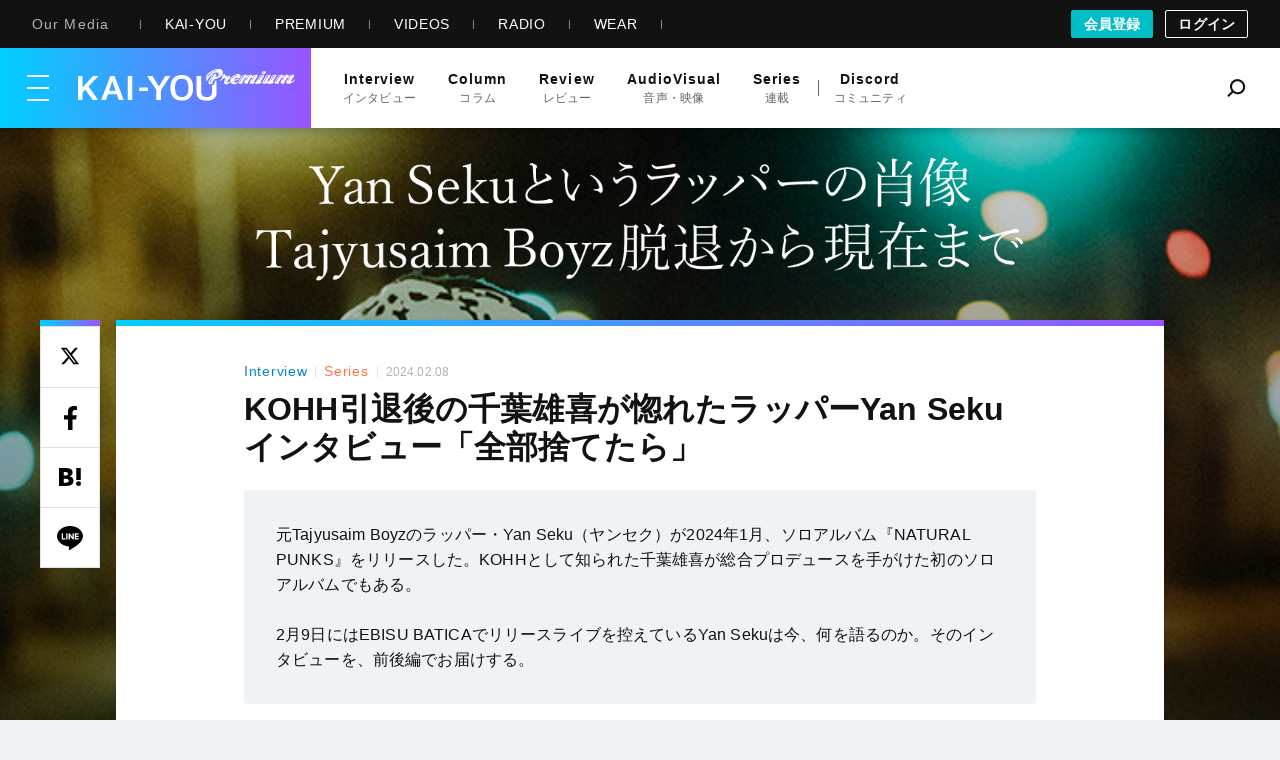

--- FILE ---
content_type: text/html; charset=UTF-8
request_url: https://premium.kai-you.net/article/777
body_size: 35517
content:
<!DOCTYPE html>
<html lang="ja">
  <head prefix='og: http://ogp.me/ns# fb: http://ogp.me/ns/fb# article: http://ogp.me/ns/article#'>
    <meta http-equiv="Content-Type" content="text/html; charset=utf-8" />
    <title>
      Yan Seku（元Tajyusaim Boyz）というラッパーの肖像 - KOHH引退後の千葉雄喜が惚れたラッパーYan Sekuインタビュー「全部捨てたら」（KAI-YOU Premium）    </title>

            <link rel="preload" href="https://premium.kai-you.net/images/a/2024/02/7ea9fbed926857ae98783062631eff2e.jpg?20240208173323" as="image" fetchpriority="high">
    
          <link rel="preload" href=/css/common.css?1751443741 as="style">
      <link rel="preload" href=/css/premium.css?1766049520 as="style">
    
    <meta name="description" content="元Tajyusaim BoyzのYoung Sex改めYan Seku（ヤンセク）が初となる待望のソロアルバム『NATURAL PUNKS』を配信リリースした。
本作のエグゼクティブプロデューサ…" />
    <meta name="keywords" content="KAI-YOU, 界遊, ポップ, カルチャー, ニュース, インタビュー, POP is Here ., Yan Seku, 山田文大, 横山マサト, 新見直" />

        <script>
window.dataLayer = window.dataLayer || [];
dataLayer.push({'isPremiumed': 'notPremiumed'});
</script>

<!-- DataLayer Settings -->

<!-- Google Tag Manager -->
<script>(function(w,d,s,l,i){w[l]=w[l]||[];w[l].push({'gtm.start':
new Date().getTime(),event:'gtm.js'});var f=d.getElementsByTagName(s)[0],
j=d.createElement(s),dl=l!='dataLayer'?'&l='+l:'';j.async=true;j.src=
'https://www.googletagmanager.com/gtm.js?id='+i+dl;f.parentNode.insertBefore(j,f);
})(window,document,'script','dataLayer','GTM-TKTFGVH');</script>
<!-- End Google Tag Manager -->
    
    <meta http-equiv="Content-Security-Policy" content="upgrade-insecure-requests">

    <meta property="og:image" content="http://kai-you.net/images/a/2024/02/307839dad42f160999e86533a0f005e2.jpg"/>
<meta property="twitter:image" content="http://kai-you.net/images/a/2024/02/307839dad42f160999e86533a0f005e2.jpg"/>
<meta property="og:title" content="KOHH引退後の千葉雄喜が惚れたラッパーYan Sekuインタビュー「全部捨てたら」"/>
<meta property="twitter:title" content="KOHH引退後の千葉雄喜が惚れたラッパーYan Sekuインタビュー「全部捨てたら」"/>
<meta property="og:description" content="元Tajyusaim BoyzのYoung Sex改めYan Seku（ヤンセク）が初となる待望のソロアルバム『NATURAL PUNKS』を配信リリースした。本作のエグゼクティブプロデューサーで元KOHHとして知られる千葉雄喜の処女映像作品となるMV「1,000yen」が公開されて以来、発売が期待された..."/>
<meta property="twitter:description" content="元Tajyusaim BoyzのYoung Sex改めYan Seku（ヤンセク）が初となる待望のソロアルバム『NATURAL PUNKS』を配信リリースした。本作のエグゼクティブプロデューサーで元KOHHとして知られる千葉雄喜の処女映像作品となるMV「1,000yen」が公開されて以来、発売が期待された..."/>
<meta property="og:url" content="https://premium.kai-you.net/article/777"/>
<meta property="og:type" content="article"/>
<meta property="twitter:url" content="https://premium.kai-you.net/article/777"/>
<meta property="og:site_name" content="KAI-YOU Premium"/>
<meta property="twitter:card" content="summary_large_image"/>
<meta property="twitter:domain" content="https://premium.kai-you.net/"/>
<meta property="twitter:site" content="@kai_you_ed"/>


    <meta property="fb:app_id" content="565911040119281" />

        <link rel="canonical" href="https://premium.kai-you.net/article/777">
    
    
    
    
    
<link rel="next" href="https://premium.kai-you.net/article/777/page/2" />
    <link rel="icon" type="image/png" href="/img/premium/favicon.png?20191118">
    <link rel="apple-touch-icon" href="/apple-touch-icon.png-premium?20210120">
    <link rel="apple-touch-icon" href="/apple-touch-icon180-premium.png?20210120" sizes="180x180">

    <meta name="viewport" content="width=device-width, initial-scale=1, minimum-scale=1, maximum-scale=6, user-scalable=yes" />
    <meta name="robots" content="max-image-preview:large">
    <meta name="robots" content="noarchive">

    <link rel="manifest" href="/manifest.json">

        <link rel="stylesheet" type="text/css" href="/css/common.css?1751443741"/>
    <link rel="stylesheet" type="text/css" href="/css/premium.css?1766049520"/>
        <link rel="stylesheet" href="https://use.fontawesome.com/releases/v5.0.13/css/all.css" integrity="sha384-DNOHZ68U8hZfKXOrtjWvjxusGo9WQnrNx2sqG0tfsghAvtVlRW3tvkXWZh58N9jp" crossorigin="anonymous">
  </head>

  <body class="premiumarticles view premiumseriesarticle  ">
        <!-- Google Tag Manager (noscript) -->
<noscript><iframe src="https://www.googletagmanager.com/ns.html?id=GTM-TKTFGVH"
height="0" width="0" style="display:none;visibility:hidden"></iframe></noscript>
<!-- End Google Tag Manager (noscript) -->
    
    
    <header class="l-g-header" id="top">
  <div class="m-g-header">
    <nav class="m-g-header-otherLink">
      <h5 class="m-g-header-otherLink-header js-m-g-header-menu-open">
        Our Media
      </h5>

      <ul class="m-g-header-otherLink-list">
        <li class="m-g-header-otherLink-list-item">
          <a class="m-g-header-otherLink-list-item-link" href="https://kai-you.net" target="_blank">
            <span class="m-g-header-otherLink-list-item-text">
              KAI-YOU
            </span>
          </a>
        </li>

        <li class="m-g-header-otherLink-list-item">
          <a class="m-g-header-otherLink-list-item-link" href="https://premium.kai-you.net" target="_blank">
            <span class="m-g-header-otherLink-list-item-text">
              PREMIUM
            </span>
          </a>
        </li>

        <li class="m-g-header-otherLink-list-item">
          <a class="m-g-header-otherLink-list-item-link" href="https://www.youtube.com/channel/UC19E86bVr9j3y7Psfcu5SKQ" target="_blank">
            <span class="m-g-header-otherLink-list-item-text">
              VIDEOS
            </span>
          </a>
        </li>

        <li class="m-g-header-otherLink-list-item">
          <a class="m-g-header-otherLink-list-item-link" href="https://www.youtube.com/@kai-youtalks?sub_confirmation=1" target="_blank">
            <span class="m-g-header-otherLink-list-item-text">
              RADIO
            </span>
          </a>
        </li>

        <li class="m-g-header-otherLink-list-item">
          <a class="m-g-header-otherLink-list-item-link" href="https://popishere.stores.jp/" target="_blank">
            <span class="m-g-header-otherLink-list-item-text">
              WEAR
            </span>
          </a>
        </li>
      </ul>
    </nav>

    
    
    <div class="m-g-header-register">
            <a class="m-g-header-register-link is-register" href="/register">
        会員登録
      </a>

      <a class="m-g-header-register-link is-login" href="/login?callback_url=https%3A%2F%2Fpremium.kai-you.net%2Farticle%2F777" rel="nofollow">
        ログイン
      </a>
      
          </div>
  </div>
</header>
          <header class="l-header js-visible">
  <div class="m-header">
    <div class="m-header-menu_logo">
      <div class="m-header-menu">
        <button class="m-header-menu-open js-m-header-menu-open">
          <div class="m-header-menu-open-button">
            <span>メニューを開く</span>
          </div>
        </button>
      </div>

      <h1 class="m-header-logo">
        <a href="/">
          <img src="/img/premium/logo_premium_white.svg?1553763505" alt="KAI-YOU Premium" class="m-header-logo-image"/>        </a>
      </h1>
    </div>

    <ul class="m-header-link">
      <li class="m-header-link-item interview">
        <a class="m-header-link-item-link" href="/interview">
          <p class="m-header-link-item-en">
            Interview
          </p>
          <p class="m-header-link-item-ja">
            インタビュー
          </p>
        </a>
      </li>

      <li class="m-header-link-item column">
        <a class="m-header-link-item-link" href="/column">
          <p class="m-header-link-item-en">
            Column
          </p>
          <p class="m-header-link-item-ja">
            コラム
          </p>
        </a>
      </li>

      <li class="m-header-link-item review">
        <a class="m-header-link-item-link" href="/review">
          <p class="m-header-link-item-en">
            Review
          </p>
          <p class="m-header-link-item-ja">
            レビュー
          </p>
        </a>
      </li>

      <li class="m-header-link-item audiovisual">
        <a class="m-header-link-item-link" href="/videos">
          <p class="m-header-link-item-en">
            AudioVisual
          </p>
          <p class="m-header-link-item-ja">
            音声・映像
          </p>
        </a>
      </li>

      <li class="m-header-link-item series">
        <a class="m-header-link-item-link" href="/series">
          <p class="m-header-link-item-en">
            Series
          </p>
          <p class="m-header-link-item-ja">
            連載
          </p>
        </a>
      </li>

      <li class="m-header-link-item discord">
        <a class="m-header-link-item-link" href="/community">
          <p class="m-header-link-item-en">
            Discord
          </p>
          <p class="m-header-link-item-ja">
            コミュニティ
          </p>
        </a>
      </li>
    </ul>

    <div class="m-header-search">
      <button class="m-header-social-item-link js-m-header-search-btn">
        <i class="iconfont-premium-search m-header-social-item-icon"></i>
        <span>Search</span>
      </button>
    </div>
  </div>
</header>

<nav class="l-nav">
  <div class="m-nav-box js-m-nav-box">
    <div class="m-nav-close">
      <button class="m-nav-close-btn js-m-nav-close">
        <svg xmlns="http://www.w3.org/2000/svg" width="32" height="32" viewBox="0 0 32 32">
          <circle cx="16" cy="16" r="16" fill="#f5f5f5"/>
          <rect width="2" height="15" transform="translate(20.606 10) rotate(45)" fill="#121212"/>
          <rect width="2" height="15" transform="translate(22.021 20.607) rotate(135)" fill="#121212"/>
        </svg>
      </button>
    </div>

    <div class="m-nav">
            <div class="m-mega-menu-information">
  <h4 class="m-mega-menu-information-title">
    お知らせ
  </h4>

  <ul class="m-mega-menu-information-list">
        <li class="m-mega-menu-information-listItem">
      <a href="https://kai-you.net/information/166" target="_blank">
        <span>Discord内イベント「サーニーゴさんとポケポケで遊ぼう！」開催のお知らせ</span>
        <time>2025.08.08</time>
      </a>
    </li>
        <li class="m-mega-menu-information-listItem">
      <a href="https://kai-you.net/information/163" target="_blank">
        <span>LINEアカウントメディアの登録者数が20万人を突破しました</span>
        <time>2025.07.14</time>
      </a>
    </li>
        <li class="m-mega-menu-information-listItem">
      <a href="https://kai-you.net/information/155" target="_blank">
        <span>【復旧】KAI-YOUサービスからのメール送信に関する不具合のお知らせ</span>
        <time>2025.04.04</time>
      </a>
    </li>
      </ul>

  <div class="m-mega-menu-information-information-link">
    <a class="m-mega-menu-information-information-link-text" href="https://kai-you.net/information">
      ＋ お知らせ一覧
    </a>
  </div>
</div>

            <div class="m-nav-content">
        <div class="m-nav-banner">
          <a class="m-nav-banner-anchor" href="/register">
            <img src="/img/premium/premium_register_banner_hamburger.jpg?1626854776" class="lozad" alt="ポップカルチャーの最先端に月額1,100円（税込）でアクセス、会員限定の特典や機能も"/>          </a>
        </div>
      </div>
      
      <div class="m-nav-content">
        <div class="m-nav-menu-discord">
          <a class="m-nav-menu-type-link is-discord" href="/community">
            <span class="m-nav-menu-type-link-discord-icon-wrapper">
              <img src="/img/premium/discord_loop.svg?1611545430" class="lozad" alt=""/>            </span>

            <div class="m-nav-menu-type-link-text-wrapper">
              <p class="m-nav-menu-type-link-text-en">
                Discordに参加する
              </p>
              <p class="m-nav-menu-type-link-text-ja">
                会員限定コミュニティにようこそ！
              </p>
            </div>

            <span class="m-nav-menu-type-link-text-arrow">
              <svg xmlns="http://www.w3.org/2000/svg" width="5.003" height="8.588" viewBox="0 0 5.003 8.588">
                <g transform="translate(0.001 -7.309)">
                  <g transform="translate(-0.001 7.309)">
                    <path d="M.031,15.481c.059.261.188.415.322.415A.217.217,0,0,0,.5,15.834l4.3-3.882A.926.926,0,0,0,5,11.288a.856.856,0,0,0-.226-.638L.479,7.355C.3,7.216.093,7.4.023,7.762a1.027,1.027,0,0,0,.2.912l3.506,2.688L.207,14.547A1.083,1.083,0,0,0,.031,15.481Z" transform="translate(0.001 -7.309)" fill="#fff"/>
                  </g>
                </g>
              </svg>
            </span>
          </a>
        </div>
      </div>

      <section class="m-nav-menu">
        <ul class="m-nav-menu-type">
          <li class="m-nav-menu-type-listItem">
            <a class="m-nav-menu-type-link is-interview" href="/interview">
              <span class="m-nav-menu-type-link-icon-wrapper">
                <i class="m-nav-menu-type-link-icon iconfont-premium-interview_border"></i>
              </span>
              <div class="m-nav-menu-type-link-text-wrapper">
                <p class="m-nav-menu-type-link-text-en">
                  Interview
                </p>
                <p class="m-nav-menu-type-link-text-ja">
                  インタビュー
                </p>
              </div>

              <span class="m-nav-menu-type-link-text-arrow">
                <svg xmlns="http://www.w3.org/2000/svg" width="5.003" height="8.588" viewBox="0 0 5.003 8.588">
                  <g transform="translate(0.001 -7.309)">
                    <g transform="translate(-0.001 7.309)">
                      <path d="M.031,15.481c.059.261.188.415.322.415A.217.217,0,0,0,.5,15.834l4.3-3.882A.926.926,0,0,0,5,11.288a.856.856,0,0,0-.226-.638L.479,7.355C.3,7.216.093,7.4.023,7.762a1.027,1.027,0,0,0,.2.912l3.506,2.688L.207,14.547A1.083,1.083,0,0,0,.031,15.481Z" transform="translate(0.001 -7.309)" fill="#fff"/>
                    </g>
                  </g>
                </svg>
              </span>
            </a>
          </li>

          <li class="m-nav-menu-type-listItem">
            <a class="m-nav-menu-type-link is-column" href="/column">
              <span class="m-nav-menu-type-link-icon-wrapper">
                <i class="m-nav-menu-type-link-icon iconfont-premium-column_border"></i>
              </span>
              <div class="m-nav-menu-type-link-text-wrapper">
                <p class="m-nav-menu-type-link-text-en">
                  Column
                </p>
                <p class="m-nav-menu-type-link-text-ja">
                  コラム
                </p>
              </div>

              <span class="m-nav-menu-type-link-text-arrow">
                <svg xmlns="http://www.w3.org/2000/svg" width="5.003" height="8.588" viewBox="0 0 5.003 8.588">
                  <g transform="translate(0.001 -7.309)">
                    <g transform="translate(-0.001 7.309)">
                      <path d="M.031,15.481c.059.261.188.415.322.415A.217.217,0,0,0,.5,15.834l4.3-3.882A.926.926,0,0,0,5,11.288a.856.856,0,0,0-.226-.638L.479,7.355C.3,7.216.093,7.4.023,7.762a1.027,1.027,0,0,0,.2.912l3.506,2.688L.207,14.547A1.083,1.083,0,0,0,.031,15.481Z" transform="translate(0.001 -7.309)" fill="#fff"/>
                    </g>
                  </g>
                </svg>
              </span>
            </a>
          </li>

          <li class="m-nav-menu-type-listItem">
            <a class="m-nav-menu-type-link is-review" href="/review">
              <span class="m-nav-menu-type-link-icon-wrapper">
                <i class="m-nav-menu-type-link-icon iconfont-premium-review_border"></i>
              </span>
              <div class="m-nav-menu-type-link-text-wrapper">
                <p class="m-nav-menu-type-link-text-en">
                  Review
                </p>
                <p class="m-nav-menu-type-link-text-ja">
                  レビュー
                </p>
              </div>

              <span class="m-nav-menu-type-link-text-arrow">
                <svg xmlns="http://www.w3.org/2000/svg" width="5.003" height="8.588" viewBox="0 0 5.003 8.588">
                  <g transform="translate(0.001 -7.309)">
                    <g transform="translate(-0.001 7.309)">
                      <path d="M.031,15.481c.059.261.188.415.322.415A.217.217,0,0,0,.5,15.834l4.3-3.882A.926.926,0,0,0,5,11.288a.856.856,0,0,0-.226-.638L.479,7.355C.3,7.216.093,7.4.023,7.762a1.027,1.027,0,0,0,.2.912l3.506,2.688L.207,14.547A1.083,1.083,0,0,0,.031,15.481Z" transform="translate(0.001 -7.309)" fill="#fff"/>
                    </g>
                  </g>
                </svg>
              </span>
            </a>
          </li>

          <li class="m-nav-menu-type-listItem">
            <a class="m-nav-menu-type-link is-audiovisual" href="/videos">
              <span class="m-nav-menu-type-link-icon-wrapper">
                <i class="m-nav-menu-type-link-icon">
                  <svg width="24" height="24" viewBox="0 0 24 24" fill="none" xmlns="http://www.w3.org/2000/svg">
	<path fill-rule="evenodd" clip-rule="evenodd" d="M14.25 10.433C14.5833 10.2406 14.5833 9.75945 14.25 9.567L11.25 7.83495C10.9167 7.6425 10.5 7.88306 10.5 8.26796V11.7321C10.5 12.117 10.9167 12.3575 11.25 12.1651L14.25 10.433ZM13 10L11.5 9.13398V10.866L13 10Z" fill="white"/>
	<path d="M7.5 16C7.22386 16 7 16.2239 7 16.5C7 16.7761 7.22386 17 7.5 17C7.77614 17 8 16.7761 8 16.5C8 16.2239 7.77614 16 7.5 16Z" fill="white"/>
	<path d="M9.5 16C9.22386 16 9 16.2239 9 16.5C9 16.7761 9.22386 17 9.5 17H16.5C16.7761 17 17 16.7761 17 16.5C17 16.2239 16.7761 16 16.5 16H9.5Z" fill="white"/>
	<path fill-rule="evenodd" clip-rule="evenodd" d="M4 7C4 5.89543 4.89543 5 6 5H18C19.1046 5 20 5.89543 20 7V17C20 18.1046 19.1046 19 18 19H6C4.89543 19 4 18.1046 4 17V7ZM6 6H18C18.5523 6 19 6.44772 19 7V14H5V7C5 6.44772 5.44772 6 6 6ZM5 15V17C5 17.5523 5.44772 18 6 18H18C18.5523 18 19 17.5523 19 17V15H5Z" fill="white"/>
</svg>



                </i>
              </span>
              <div class="m-nav-menu-type-link-text-wrapper">
                <p class="m-nav-menu-type-link-text-en">
                  AudioVisual
                </p>
                <p class="m-nav-menu-type-link-text-ja">
                  音声・映像
                </p>
              </div>

              <span class="m-nav-menu-type-link-text-arrow">
                <svg xmlns="http://www.w3.org/2000/svg" width="5.003" height="8.588" viewBox="0 0 5.003 8.588">
                  <g transform="translate(0.001 -7.309)">
                    <g transform="translate(-0.001 7.309)">
                      <path d="M.031,15.481c.059.261.188.415.322.415A.217.217,0,0,0,.5,15.834l4.3-3.882A.926.926,0,0,0,5,11.288a.856.856,0,0,0-.226-.638L.479,7.355C.3,7.216.093,7.4.023,7.762a1.027,1.027,0,0,0,.2.912l3.506,2.688L.207,14.547A1.083,1.083,0,0,0,.031,15.481Z" transform="translate(0.001 -7.309)" fill="#fff"/>
                    </g>
                  </g>
                </svg>
              </span>
            </a>
          </li>

          <li class="m-nav-menu-type-listItem">
            <a href="/series" class="m-nav-menu-type-link is-series">
              <span class="m-nav-menu-type-link-icon-wrapper">
                <i class="m-nav-menu-type-link-icon iconfont-premium-series_border"></i>
              </span>
              <div class="m-nav-menu-type-link-text-wrapper">
                <p class="m-nav-menu-type-link-text-en">
                  Series
                </p>
                <p class="m-nav-menu-type-link-text-ja">
                  連載
                </p>
              </div>

              <span class="m-nav-menu-type-link-text-arrow">
                <svg xmlns="http://www.w3.org/2000/svg" width="5.003" height="8.588" viewBox="0 0 5.003 8.588">
                  <g transform="translate(0.001 -7.309)">
                    <g transform="translate(-0.001 7.309)">
                      <path d="M.031,15.481c.059.261.188.415.322.415A.217.217,0,0,0,.5,15.834l4.3-3.882A.926.926,0,0,0,5,11.288a.856.856,0,0,0-.226-.638L.479,7.355C.3,7.216.093,7.4.023,7.762a1.027,1.027,0,0,0,.2.912l3.506,2.688L.207,14.547A1.083,1.083,0,0,0,.031,15.481Z" transform="translate(0.001 -7.309)" fill="#fff"/>
                    </g>
                  </g>
                </svg>
              </span>
            </a>
          </li>
        </ul>
      </section>

      <section class="m-nav-social">
        <p class="m-nav-social-heading">
          FOLLOW US
        </p>

        <ul class="m-nav-social-list">
          <li class="m-nav-social-list-item is-social-x">
            <a class="m-nav-social-list-item-link" href="https://x.com/kai_you_pm" target="_blank">
              <i class="social-x-icon-svg m-nav-social-list-item-link-icon">
                <svg width="24" height="24" viewBox="0 0 24 24" fill="none" xmlns="http://www.w3.org/2000/svg">
    <path d="M17.687 3.063L12.691 8.774L8.371 3.063H2.112L9.589 12.839L2.503 20.938H5.537L11.006 14.688L15.786 20.938H21.888L14.094 10.634L20.719 3.063H17.687ZM16.623 19.123L5.654 4.782H7.457L18.303 19.122L16.623 19.123Z" fill="black"/>
</svg>
              </i>
              <span>Twitter</span>
            </a>
          </li>

          <li class="m-nav-social-list-item is-facebook">
            <a class="m-nav-social-list-item-link" href="https://www.facebook.com/kaiyoufb" target="_blank">
              <i class="iconfont-premium-facebook m-nav-social-list-item-link-icon"></i>
              <span>Facebook</span>
            </a>
          </li>

          <li class="m-nav-social-list-item is-instagram">
            <a class="m-nav-social-list-item-link" href="https://www.instagram.com/kai_you_ed/" target="_blank">
              <i class="iconfont-premium-instagram m-nav-social-list-item-link-icon"></i>
              <span>instagram</span>
            </a>
          </li>

          <li class="m-nav-social-list-item is-discord">
            <a class="m-nav-social-list-item-link" href="https://discord.gg/RutaRp4" target="_blank" rel="nofollow">
              <svg viewBox="0 0 245 240">
                <path class="st0" d="M104.4 103.9c-5.7 0-10.2 5-10.2 11.1s4.6 11.1 10.2 11.1c5.7 0 10.2-5 10.2-11.1.1-6.1-4.5-11.1-10.2-11.1zM140.9 103.9c-5.7 0-10.2 5-10.2 11.1s4.6 11.1 10.2 11.1c5.7 0 10.2-5 10.2-11.1s-4.5-11.1-10.2-11.1z"/>
                <path class="st0" d="M189.5 20h-134C44.2 20 35 29.2 35 40.6v135.2c0 11.4 9.2 20.6 20.5 20.6h113.4l-5.3-18.5 12.8 11.9 12.1 11.2 21.5 19V40.6c0-11.4-9.2-20.6-20.5-20.6zm-38.6 130.6s-3.6-4.3-6.6-8.1c13.1-3.7 18.1-11.9 18.1-11.9-4.1 2.7-8 4.6-11.5 5.9-5 2.1-9.8 3.5-14.5 4.3-9.6 1.8-18.4 1.3-25.9-.1-5.7-1.1-10.6-2.7-14.7-4.3-2.3-.9-4.8-2-7.3-3.4-.3-.2-.6-.3-.9-.5-.2-.1-.3-.2-.4-.3-1.8-1-2.8-1.7-2.8-1.7s4.8 8 17.5 11.8c-3 3.8-6.7 8.3-6.7 8.3-22.1-.7-30.5-15.2-30.5-15.2 0-32.2 14.4-58.3 14.4-58.3 14.4-10.8 28.1-10.5 28.1-10.5l1 1.2c-18 5.2-26.3 13.1-26.3 13.1s2.2-1.2 5.9-2.9c10.7-4.7 19.2-6 22.7-6.3.6-.1 1.1-.2 1.7-.2 6.1-.8 13-1 20.2-.2 9.5 1.1 19.7 3.9 30.1 9.6 0 0-7.9-7.5-24.9-12.7l1.4-1.6s13.7-.3 28.1 10.5c0 0 14.4 26.1 14.4 58.3 0 0-8.5 14.5-30.6 15.2z"/>
              </svg>
            </a>
          </li>
        </ul>
      </section>

      <footer class="m-nav-footer">
        <ul class="m-nav-footer-list">
          <li class="m-nav-footer-list-item">
            <a class="m-nav-footer-list-item-link" href="/register">
              ABOUT
            </a>
          </li>

          <li class="m-nav-footer-list-item">
            <a href="https://kai-you.co.jp/" class="m-nav-footer-list-item-link" target="_blank">
              運営会社
            </a>
          </li>

          <li class="m-nav-footer-list-item">
            <a class="m-nav-footer-list-item-link" href="/faq" target="_blank">
              よくある質問
            </a>
          </li>

          <li class="m-nav-footer-list-item">
            <a class="m-nav-footer-list-item-link" href="https://kai-you.net/contact" target="_blank">
              お問い合わせ
            </a>
          </li>

          <li class="m-nav-footer-list-item">
            <a class="m-nav-footer-list-item-link" href="https://kai-you.net/advertizings/add" target="_blank">
              広告掲載
            </a>
          </li>

          <li class="m-nav-footer-list-item">
            <a class="m-nav-footer-list-item-link" href="/agreement" target="_blank">
              利用規約
            </a>
          </li>

          <li class="m-nav-footer-list-item">
            <a class="m-nav-footer-list-item-link" href="/sct_law" target="_blank">
              特定商取引法に関する表記
            </a>
          </li>

          <li class="m-nav-footer-list-item">
            <a class="m-nav-footer-list-item-link" href="https://kai-you.net/privacy" target="_blank">
              プライバシーポリシー
            </a>
          </li>

          <li class="m-nav-footer-list-item">
            <a class="m-nav-footer-list-item-link" href="https://kai-you.net/pages/contents_policy" target="_blank">
              コンテンツポリシー
            </a>
          </li>

          <li class="m-nav-footer-list-item">
            <a class="m-nav-footer-list-item-link" href="https://kai-you.co.jp/recruit/" target="_blank">
              採用情報
            </a>
          </li>
        </ul>
      </footer>
    </div>
  </div>

  <div class="m-nav-overlay js-m-nav-overlay">
    <p>
      メニューを閉じる
    </p>
  </div>
</nav>
    
    <!-- main_contents -->
    <div class="main_outer">
            


<script type="application/ld+json">
{
  "@context": "http://schema.org",
  "@type": "Article",
  "url": "https://premium.kai-you.net",
  "name": "KAI-YOU Premium",
  "isAccessibleForFree": "False",
  "hasPart": {
    "@type": "WebPageElement",
    "isAccessibleForFree": "False",
    "cssSelector" : ".payed_content"
  },
  "mainEntityOfPage": {
    "@type": "WebPage",
    "@id": "https://premium.kai-you.net/article/777"
  },
  "headline": "Yan Seku（元Tajyusaim Boyz）というラッパーの肖像 - KOHH引退後の千葉雄喜が惚れたラッパーYan Sekuインタビュー「全部捨てたら」",
  "image": {
    "@type": "ImageObject",
    "url": "https://premium.kai-you.net/images/a/2024/02/c672x416/7ea9fbed926857ae98783062631eff2e.jpg",
    "width": "672",
    "height": "416"
  },
    "author": {
    "@type": "Person",
    "name": "山田文大",
    "url": "http://premium.kai-you.net/creator/57"
  },
    "publisher": {
    "@type": "Organization",
    "name":  "KAI-YOU Premium",
    "url":  "https://premium.kai-you.net",
    "logo": {
      "@type": "ImageObject",
      "url":"https://premium.kai-you.net/img/premium/kaiyou_premium_vertical.svg",
      "width": "214",
      "height": "71"
    }
  },
  "datePublished": "2024-02-08T17:00:00+09:00",
  "dateModified": "2024-02-08T17:33:23+09:00",
  "speakable": {
    "@type": "SpeakableSpecification",
    "xpath": ["/html/head/title", "/html/head/meta[@name='description']/@content"]
  }
}
</script>

<script>
    window.dataLayer = window.dataLayer || [];
    dataLayer.push({
        'published': '2024/02/08'
    });
</script>
    
    
        

<div class="l-series-background" style="background-image: url('/img/premium_series/143/cb7586248769122920046c19cba187e7.jpg');"></div>

<div class="l-series-catch">
  <img src="/img/premium_series/143/852296e8f14eada869634bc39f6024f9.png" alt="" class="m-series-catch-image">
</div>

<section class="l-article l-series-article">
  
  <div class="m-article">
    <div class="l-article-main js-fixed-trigger-main">
      <main role="main" class="m-article-main">

        <div class="m-article-socialbutton-outer">
  <div class="m-article-socialbutton-desktop">
    <div class="m-article-socialbutton-desktop-item">
      <a class="social-x" href="https://x.com/intent/tweet?text=Yan+Seku%EF%BC%88%E5%85%83Tajyusaim+Boyz%EF%BC%89%E3%81%A8%E3%81%84%E3%81%86%E3%83%A9%E3%83%83%E3%83%91%E3%83%BC%E3%81%AE%E8%82%96%E5%83%8F+-+KOHH%E5%BC%95%E9%80%80%E5%BE%8C%E3%81%AE%E5%8D%83%E8%91%89%E9%9B%84%E5%96%9C%E3%81%8C%E6%83%9A%E3%82%8C%E3%81%9F%E3%83%A9%E3%83%83%E3%83%91%E3%83%BCYan+Seku%E3%82%A4%E3%83%B3%E3%82%BF%E3%83%93%E3%83%A5%E3%83%BC%E3%80%8C%E5%85%A8%E9%83%A8%E6%8D%A8%E3%81%A6%E3%81%9F%E3%82%89%E3%80%8D - KAI-YOU%0ahttps%3A%2F%2Fpremium.kai-you.net%2Farticle%2F777&related=kai_you_ed" target="_blank">
        <i class="social-x-icon-svg">
          <svg width="24" height="24" viewBox="0 0 24 24" fill="none" xmlns="http://www.w3.org/2000/svg">
    <path d="M17.687 3.063L12.691 8.774L8.371 3.063H2.112L9.589 12.839L2.503 20.938H5.537L11.006 14.688L15.786 20.938H21.888L14.094 10.634L20.719 3.063H17.687ZM16.623 19.123L5.654 4.782H7.457L18.303 19.122L16.623 19.123Z" fill="black"/>
</svg>
        </i>
      </a>
    </div>

    <div class="m-article-socialbutton-desktop-item">
      <a class="facebook" href="http://facebook.com/sharer.php?u=https://premium.kai-you.net/article/777&t=Yan+Seku%EF%BC%88%E5%85%83Tajyusaim+Boyz%EF%BC%89%E3%81%A8%E3%81%84%E3%81%86%E3%83%A9%E3%83%83%E3%83%91%E3%83%BC%E3%81%AE%E8%82%96%E5%83%8F+-+KOHH%E5%BC%95%E9%80%80%E5%BE%8C%E3%81%AE%E5%8D%83%E8%91%89%E9%9B%84%E5%96%9C%E3%81%8C%E6%83%9A%E3%82%8C%E3%81%9F%E3%83%A9%E3%83%83%E3%83%91%E3%83%BCYan+Seku%E3%82%A4%E3%83%B3%E3%82%BF%E3%83%93%E3%83%A5%E3%83%BC%E3%80%8C%E5%85%A8%E9%83%A8%E6%8D%A8%E3%81%A6%E3%81%9F%E3%82%89%E3%80%8D" target="_blank">
        <i class="facebook-icon-svg">
          <svg xmlns="http://www.w3.org/2000/svg" viewBox="0 0 320 512">
  <path d="M279.14 288l14.22-92.66h-88.91v-60.13c0-25.35 12.42-50.06 52.24-50.06h40.42V6.26S260.43 0 225.36 0c-73.22 0-121.08 44.38-121.08 124.72v70.62H22.89V288h81.39v224h100.17V288z"/>
</svg>        </i>
      </a>
    </div>

    <div class="m-article-socialbutton-desktop-item">
      <a class="hatena" href="http://b.hatena.ne.jp/add?mode=confirm&url=https://premium.kai-you.net/article/777&title=Yan Seku（元Tajyusaim Boyz）というラッパーの肖像 - KOHH引退後の千葉雄喜が惚れたラッパーYan Sekuインタビュー「全部捨てたら」" target="_blank">
        <i class="hatena-icon-svg">
          
<svg xmlns="http://www.w3.org/2000/svg" viewBox="0 0 16.905 14.28547">
  <path d="M-772.22558,1012.95494H-775.559V1003.431h3.33343v9.52392Zm-1.66646.95235a1.90417,1.90417,0,0,0-1.905,1.90429,1.90457,1.90457,0,0,0,1.905,1.90491,1.90481,1.90481,0,0,0,1.90429-1.90491A1.90442,1.90442,0,0,0-773.892,1013.90729Zm-4.7534-2.82888a3.633,3.633,0,0,1,.84876,2.52213,4.04811,4.04811,0,0,1-.4769,1.998,3.26714,3.26714,0,0,1-1.36476,1.33381,5.64076,5.64076,0,0,1-1.78223.55511,25.93181,25.93181,0,0,1-3.47335.164h-3.99884v-14.15515h3.88122a24.64679,24.64679,0,0,1,3.34437.15229,5.08588,5.08588,0,0,1,1.63169.53262,3.03973,3.03973,0,0,1,1.19524,1.15985,3.42489,3.42489,0,0,1,.40859,1.68555,2.81636,2.81636,0,0,1-.61217,1.913A3.84357,3.84357,0,0,1-781,1010.0171,3.359,3.359,0,0,1-778.64543,1011.07841Zm-6.66336-1.60383h0.77034a4.24829,4.24829,0,0,0,1.95619-.31243,1.16159,1.16159,0,0,0,.52931-1.08329,1.24307,1.24307,0,0,0-.49454-1.12136,3.92338,3.92338,0,0,0-1.93277-.32316h-0.82853v2.84023Zm3.85532,4.12978a1.39165,1.39165,0,0,0-.52168-1.24724,3.69327,3.69327,0,0,0-1.92709-.35288h-1.40655v3.09261h1.34836a3.94212,3.94212,0,0,0,1.93793-.34524A1.23442,1.23442,0,0,0-781.45348,1013.60436Z" transform="translate(788.89275 -1003.43102)"/>
</svg>        </i>
      </a>
    </div>

    <div class="m-article-socialbutton-desktop-item">
      <a class="line" href="http://line.me/R/msg/text/?Yan Seku（元Tajyusaim Boyz）というラッパーの肖像 - KOHH引退後の千葉雄喜が惚れたラッパーYan Sekuインタビュー「全部捨てたら」%0D%0Ahttps://premium.kai-you.net/article/777" target="_blank">
        <i class="line-icon-svg">
          <svg xmlns="http://www.w3.org/2000/svg" viewBox="0 0 15.74316 15.00003">
  <path d="M4444.87158,414.21741c0-3.52185-3.5318-6.38745-7.872-6.38745s-7.87115,2.8656-7.87115,6.38745c0,3.15723,2.80041,5.80255,6.58307,6.30273a0.97392,0.97392,0,0,1,.69324.38806,1.61958,1.61958,0,0,1,.02515.7113s-0.0918.55542-.11188,0.67438c-0.03393.19873-.15839,0.778,0.68158,0.42389a25.38516,25.38516,0,0,0,6.18451-4.57037h-0.00067A5.67878,5.67878,0,0,0,4444.87158,414.21741Zm-10.95319,2.09552h-1.56372a0.41317,0.41317,0,0,1-.41309-0.41315v-3.1275a0.41278,0.41278,0,1,1,.82556,0v2.715h1.15125A0.41281,0.41281,0,0,1,4433.9184,416.31293Zm1.61792-.41315a0.41272,0.41272,0,1,1-.82544,0v-3.1275a0.41272,0.41272,0,1,1,.82544,0v3.1275Zm3.76471,0a0.41275,0.41275,0,0,1-.743.24792l-1.6029-2.18243v1.93451a0.41266,0.41266,0,1,1-.82532,0v-3.1275a0.4125,0.4125,0,0,1,.28162-0.39166,0.42085,0.42085,0,0,1,.13123-0.02118,0.41535,0.41535,0,0,1,.33008.16541l1.60278,2.18311v-1.93567a0.41278,0.41278,0,1,1,.82556,0v3.1275Zm2.53064-1.97626a0.41266,0.41266,0,1,1,0,.82532h-1.15112v0.73846h1.15112a0.41281,0.41281,0,1,1,0,.82562h-1.564a0.41323,0.41323,0,0,1-.41248-0.41315v-3.1275a0.41313,0.41313,0,0,1,.41248-0.41284h1.564a0.41293,0.41293,0,0,1,0,.82587h-1.15112v0.73822h1.15112Z" transform="translate(-4429.12842 -407.82996)"/>
</svg>        </i>
      </a>
    </div>
  </div>
</div>

        <div class="m-article-main-header">
          <div class="m-article-main-header-type interview">
            <a class="m-article-main-header-type-link" href="/interview">
              <p class="m-article-main-header-type-text">Interview</p>
            </a>

                        <a class="m-article-main-header-series-link" href="/series/yanseku">
              <p class="m-article-main-header-series-text">Series</p>
            </a>
            
            <div class="m-article-main-header-meta">
              <ul class="m-article-main-header-meta-list">
                <li class="m-article-main-header-meta-list-item">
                  2024.02.08                </li>
              </ul>
            </div>
          </div>

          <h1 class="m-article-main-header-title">
            KOHH引退後の千葉雄喜が惚れたラッパーYan Sekuインタビュー「全部捨てたら」          </h1>
        </div>

        <div class="m-article-main-social-button-sp js-m-article-main-social-button-sp">

  <div class="m-article-main-social-button-icon js-m-article-main-social-button-icon">
    <svg width="24" height="24" viewBox="0 0 24 24" fill="none" xmlns="http://www.w3.org/2000/svg">
  <path d="M18.5 24C17.5278 24 16.7014 23.65 16.0208 22.95C15.3403 22.25 15 21.4 15 20.4C15 20.28 15.0292 20 15.0875 19.56L6.89167 14.64C6.58056 14.94 6.22083 15.1752 5.8125 15.3456C5.40417 15.516 4.96667 15.6008 4.5 15.6C3.52778 15.6 2.70139 15.25 2.02083 14.55C1.34028 13.85 1 13 1 12C1 11 1.34028 10.15 2.02083 9.45C2.70139 8.75 3.52778 8.4 4.5 8.4C4.96667 8.4 5.40417 8.4852 5.8125 8.6556C6.22083 8.826 6.58056 9.0608 6.89167 9.36L15.0875 4.44C15.0486 4.3 15.0245 4.1652 15.0152 4.0356C15.0058 3.906 15.0008 3.7608 15 3.6C15 2.6 15.3403 1.75 16.0208 1.05C16.7014 0.35 17.5278 0 18.5 0C19.4722 0 20.2986 0.35 20.9792 1.05C21.6597 1.75 22 2.6 22 3.6C22 4.6 21.6597 5.45 20.9792 6.15C20.2986 6.85 19.4722 7.2 18.5 7.2C18.0333 7.2 17.5958 7.1148 17.1875 6.9444C16.7792 6.774 16.4194 6.5392 16.1083 6.24L7.9125 11.16C7.95139 11.3 7.97589 11.4352 7.986 11.5656C7.99611 11.696 8.00078 11.8408 8 12C7.99922 12.1592 7.99456 12.3044 7.986 12.4356C7.97744 12.5668 7.95294 12.7016 7.9125 12.84L16.1083 17.76C16.4194 17.46 16.7792 17.2252 17.1875 17.0556C17.5958 16.886 18.0333 16.8008 18.5 16.8C19.4722 16.8 20.2986 17.15 20.9792 17.85C21.6597 18.55 22 19.4 22 20.4C22 21.4 21.6597 22.25 20.9792 22.95C20.2986 23.65 19.4722 24 18.5 24Z" fill="#333333"/>
</svg>
  </div>

  
  <ul class="m-article-main-social-button-list">
    <li class="m-article-main-social-button-list-item">
      <a href="https://x.com/intent/tweet?text=Yan+Seku%EF%BC%88%E5%85%83Tajyusaim+Boyz%EF%BC%89%E3%81%A8%E3%81%84%E3%81%86%E3%83%A9%E3%83%83%E3%83%91%E3%83%BC%E3%81%AE%E8%82%96%E5%83%8F+-+KOHH%E5%BC%95%E9%80%80%E5%BE%8C%E3%81%AE%E5%8D%83%E8%91%89%E9%9B%84%E5%96%9C%E3%81%8C%E6%83%9A%E3%82%8C%E3%81%9F%E3%83%A9%E3%83%83%E3%83%91%E3%83%BCYan+Seku%E3%82%A4%E3%83%B3%E3%82%BF%E3%83%93%E3%83%A5%E3%83%BC%E3%80%8C%E5%85%A8%E9%83%A8%E6%8D%A8%E3%81%A6%E3%81%9F%E3%82%89%E3%80%8D - KAI-YOU Premium%0ahttps%3A%2F%2Fpremium.kai-you.net%2Farticle%2F777&related=kai_you_ed" target="_blank">
        <i class="m-article-main-social-button-list-item-icon social-x">
          <svg width="24" height="24" viewBox="0 0 24 24" fill="none" xmlns="http://www.w3.org/2000/svg">
    <path d="M17.687 3.063L12.691 8.774L8.371 3.063H2.112L9.589 12.839L2.503 20.938H5.537L11.006 14.688L15.786 20.938H21.888L14.094 10.634L20.719 3.063H17.687ZM16.623 19.123L5.654 4.782H7.457L18.303 19.122L16.623 19.123Z" fill="black"/>
</svg>
        </i>
        <span>X</span>
      </a>
    </li>

    <li class="m-article-main-social-button-list-item">
      <a href="http://facebook.com/sharer.php?u=https://premium.kai-you.net/article/777&t=Yan+Seku%EF%BC%88%E5%85%83Tajyusaim+Boyz%EF%BC%89%E3%81%A8%E3%81%84%E3%81%86%E3%83%A9%E3%83%83%E3%83%91%E3%83%BC%E3%81%AE%E8%82%96%E5%83%8F+-+KOHH%E5%BC%95%E9%80%80%E5%BE%8C%E3%81%AE%E5%8D%83%E8%91%89%E9%9B%84%E5%96%9C%E3%81%8C%E6%83%9A%E3%82%8C%E3%81%9F%E3%83%A9%E3%83%83%E3%83%91%E3%83%BCYan+Seku%E3%82%A4%E3%83%B3%E3%82%BF%E3%83%93%E3%83%A5%E3%83%BC%E3%80%8C%E5%85%A8%E9%83%A8%E6%8D%A8%E3%81%A6%E3%81%9F%E3%82%89%E3%80%8D" target="_blank">
        <i class="m-article-main-social-button-list-item-icon facebook">
          <svg xmlns="http://www.w3.org/2000/svg" viewBox="0 0 320 512">
  <path d="M279.14 288l14.22-92.66h-88.91v-60.13c0-25.35 12.42-50.06 52.24-50.06h40.42V6.26S260.43 0 225.36 0c-73.22 0-121.08 44.38-121.08 124.72v70.62H22.89V288h81.39v224h100.17V288z"/>
</svg>        </i>
        <span>Facebook</span>
      </a>
    </li>

    <li class="m-article-main-social-button-list-item">
      <a href="http://b.hatena.ne.jp/add?mode=confirm&url=https://premium.kai-you.net/article/777&title=Yan Seku（元Tajyusaim Boyz）というラッパーの肖像 - KOHH引退後の千葉雄喜が惚れたラッパーYan Sekuインタビュー「全部捨てたら」" target="_blank">
        <i class="m-article-main-social-button-list-item-icon hatena">
          
<svg xmlns="http://www.w3.org/2000/svg" viewBox="0 0 16.905 14.28547">
  <path d="M-772.22558,1012.95494H-775.559V1003.431h3.33343v9.52392Zm-1.66646.95235a1.90417,1.90417,0,0,0-1.905,1.90429,1.90457,1.90457,0,0,0,1.905,1.90491,1.90481,1.90481,0,0,0,1.90429-1.90491A1.90442,1.90442,0,0,0-773.892,1013.90729Zm-4.7534-2.82888a3.633,3.633,0,0,1,.84876,2.52213,4.04811,4.04811,0,0,1-.4769,1.998,3.26714,3.26714,0,0,1-1.36476,1.33381,5.64076,5.64076,0,0,1-1.78223.55511,25.93181,25.93181,0,0,1-3.47335.164h-3.99884v-14.15515h3.88122a24.64679,24.64679,0,0,1,3.34437.15229,5.08588,5.08588,0,0,1,1.63169.53262,3.03973,3.03973,0,0,1,1.19524,1.15985,3.42489,3.42489,0,0,1,.40859,1.68555,2.81636,2.81636,0,0,1-.61217,1.913A3.84357,3.84357,0,0,1-781,1010.0171,3.359,3.359,0,0,1-778.64543,1011.07841Zm-6.66336-1.60383h0.77034a4.24829,4.24829,0,0,0,1.95619-.31243,1.16159,1.16159,0,0,0,.52931-1.08329,1.24307,1.24307,0,0,0-.49454-1.12136,3.92338,3.92338,0,0,0-1.93277-.32316h-0.82853v2.84023Zm3.85532,4.12978a1.39165,1.39165,0,0,0-.52168-1.24724,3.69327,3.69327,0,0,0-1.92709-.35288h-1.40655v3.09261h1.34836a3.94212,3.94212,0,0,0,1.93793-.34524A1.23442,1.23442,0,0,0-781.45348,1013.60436Z" transform="translate(788.89275 -1003.43102)"/>
</svg>        </i>
        <span>Hatebu</span>
      </a>
    </li>

    <li class="m-article-main-social-button-list-item">
      <a href="http://line.me/R/msg/text/?Yan Seku（元Tajyusaim Boyz）というラッパーの肖像 - KOHH引退後の千葉雄喜が惚れたラッパーYan Sekuインタビュー「全部捨てたら」%0D%0Ahttps://premium.kai-you.net/article/777" target="_blank">
        <i class="m-article-main-social-button-list-item-icon line">
          <svg xmlns="http://www.w3.org/2000/svg" viewBox="0 0 15.74316 15.00003">
  <path d="M4444.87158,414.21741c0-3.52185-3.5318-6.38745-7.872-6.38745s-7.87115,2.8656-7.87115,6.38745c0,3.15723,2.80041,5.80255,6.58307,6.30273a0.97392,0.97392,0,0,1,.69324.38806,1.61958,1.61958,0,0,1,.02515.7113s-0.0918.55542-.11188,0.67438c-0.03393.19873-.15839,0.778,0.68158,0.42389a25.38516,25.38516,0,0,0,6.18451-4.57037h-0.00067A5.67878,5.67878,0,0,0,4444.87158,414.21741Zm-10.95319,2.09552h-1.56372a0.41317,0.41317,0,0,1-.41309-0.41315v-3.1275a0.41278,0.41278,0,1,1,.82556,0v2.715h1.15125A0.41281,0.41281,0,0,1,4433.9184,416.31293Zm1.61792-.41315a0.41272,0.41272,0,1,1-.82544,0v-3.1275a0.41272,0.41272,0,1,1,.82544,0v3.1275Zm3.76471,0a0.41275,0.41275,0,0,1-.743.24792l-1.6029-2.18243v1.93451a0.41266,0.41266,0,1,1-.82532,0v-3.1275a0.4125,0.4125,0,0,1,.28162-0.39166,0.42085,0.42085,0,0,1,.13123-0.02118,0.41535,0.41535,0,0,1,.33008.16541l1.60278,2.18311v-1.93567a0.41278,0.41278,0,1,1,.82556,0v3.1275Zm2.53064-1.97626a0.41266,0.41266,0,1,1,0,.82532h-1.15112v0.73846h1.15112a0.41281,0.41281,0,1,1,0,.82562h-1.564a0.41323,0.41323,0,0,1-.41248-0.41315v-3.1275a0.41313,0.41313,0,0,1,.41248-0.41284h1.564a0.41293,0.41293,0,0,1,0,.82587h-1.15112v0.73822h1.15112Z" transform="translate(-4429.12842 -407.82996)"/>
</svg>        </i>
        <span>LINE</span>
      </a>
    </li>
  </ul>

  <button class="m-article-main-social-button-close js-m-article-main-social-button-close" aria-label="閉じる"></button>

</div>

                <p class="m-article-main-summary">
          元Tajyusaim Boyzのラッパー・Yan Seku（ヤンセク）が2024年1月、ソロアルバム『NATURAL PUNKS』をリリースした。KOHHとして知られた千葉雄喜が総合プロデュースを手がけた初のソロアルバムでもある。<br />
<br />
2月9日にはEBISU BATICAでリリースライブを控えているYan Sekuは今、何を語るのか。そのインタビューを、前後編でお届けする。        </p>
        
        <div class="m-article-main-eyecatch">
                    
                                                    <img
                  class="m-article-main-eyecatch-image"
                  src="https://premium.kai-you.net/images/a/2024/02/7ea9fbed926857ae98783062631eff2e.jpg?20240208173323"
                  alt="KOHH引退後の千葉雄喜が惚れたラッパーYan Sekuインタビュー「全部捨てたら」"
                  width="1300"
                  height="867"
                  fetchpriority="high"
                />
                                    
          
                      
<div class="m-module-creators">
  <div class="m-module-creators-title">
    <p class="m-module-creators-maintitle">
      クリエイター
    </p>
    <p class="m-module-creators-subtitle">
      この記事の制作者たち
    </p>
  </div>

  <div class="m-module-creators-item-wrapper">

        
        
    <div class="m-module-creators-item">
      <a href="/creator/423" class="m-module-creators-item-anchor">
                <img class="m-module-creators-item-image" src="http://kai-you.net/images/a/2024/02/b29a9fceadd9b354a393eaabae54d462.jpg" alt="Yan Seku">
        
        <div class="m-module-creators-item-element">
          <p class="m-module-creators-item-name">
            Yan Seku          </p>
          <p class="m-module-creators-item-position">
            取材対象          </p>
        </div>
      </a>
    </div>
        
        
    <div class="m-module-creators-item">
      <a href="/creator/57" class="m-module-creators-item-anchor">
                <img class="m-module-creators-item-image" src="http://kai-you.net/images/a/2019/07/7432afc62bf291264d1cdb01c2763af1.jpg" alt="山田文大">
        
        <div class="m-module-creators-item-element">
          <p class="m-module-creators-item-name">
            山田文大          </p>
          <p class="m-module-creators-item-position">
            取材・執筆          </p>
        </div>
      </a>
    </div>
        
        
    <div class="m-module-creators-item">
      <a href="/creator/156" class="m-module-creators-item-anchor">
                <img class="m-module-creators-item-image" src="http://kai-you.net/images/a/2020/11/2121ef928ab2ffe55f65e5f4748f2db4.jpg" alt="横山マサト">
        
        <div class="m-module-creators-item-element">
          <p class="m-module-creators-item-name">
            横山マサト          </p>
          <p class="m-module-creators-item-position">
            撮影          </p>
        </div>
      </a>
    </div>
        
        
    <div class="m-module-creators-item">
      <a href="/creator/5" class="m-module-creators-item-anchor">
                <img class="m-module-creators-item-image" src="http://kai-you.net/images/a/2021/08/e34fd661b3ef2b32ec68e0448a2850b8.jpg" alt="新見直">
        
        <div class="m-module-creators-item-element">
          <p class="m-module-creators-item-name">
            新見直          </p>
          <p class="m-module-creators-item-position">
            編集          </p>
        </div>
      </a>
    </div>
      </div>
</div>

                        
<nav class="m-module-related-series js-m-module-related-series ">
  <div class="m-module-related-series-wrap">
    <div class="m-module-related-series-nav-bar">
      <h3 class="m-module-related-series-nav-title">
        <a href="/series/yanseku">
          この連載のバックナンバー(2本)        </a>
      </h3>
      <div class="m-module-related-series-nav-btn">
        <p class="m-module-related-series-nav-close-text">連載一覧をとじる</p>
        <p class="m-module-related-series-nav-open-text">連載一覧をひらく</p>
        <a class="m-module-related-series-nav-icon js-m-module-related-series-nav-btn"></a>
      </div>
    </div>
  </div>

    <ul class="m-module-related-series-child js-m-module-related-series-child ">
        <li class="m-module-related-series-child-link is-current">
      <div class="m-module-related-series-child-link-column">
        <span class="m-module-related-series-child-link-icon">
          <svg xmlns="http://www.w3.org/2000/svg" width="6.413" height="10.828" viewBox="0 0 6.413 10.828">
  <path d="M9203.9,308.259l4,4,4-4" transform="translate(-306.844 9213.317) rotate(-90)" fill="none" stroke="#000" stroke-linecap="round" stroke-linejoin="round" stroke-width="2"/>
</svg>        </span>

        <p class="m-module-related-series-child-count">
          第1回
        </p>

                <p class="m-module-related-series-child-article-title">
          KOHH引退後の千葉雄喜が惚れたラッパーYan Sekuインタビュー「全部捨てたら」        </p>
              </div>
    </li>
        <li class="m-module-related-series-child-link ">
      <div class="m-module-related-series-child-link-column">
        <span class="m-module-related-series-child-link-icon">
          <svg xmlns="http://www.w3.org/2000/svg" width="6.413" height="10.828" viewBox="0 0 6.413 10.828">
  <path d="M9203.9,308.259l4,4,4-4" transform="translate(-306.844 9213.317) rotate(-90)" fill="none" stroke="#000" stroke-linecap="round" stroke-linejoin="round" stroke-width="2"/>
</svg>        </span>

        <p class="m-module-related-series-child-count">
          第2回
        </p>

                <a href="/article/785" class="m-module-related-series-child-article-title">
          Yan Sekuの頭の中──Tajyusaim Boyz脱退から千葉雄喜プロデュース、逃げ出した空白の4年        </a>
              </div>
    </li>
      </ul>
</nav>
                              </div>

        <div class="m-article-main-body">
          <p>元<a target="_blank" class="is-keyphrase" href="http://kai-you.net/word/Tajyusaim%20Boyz">Tajyusaim Boyz</a>のYoung Sex改め<strong><a target="_blank" class="is-keyphrase" href="http://kai-you.net/word/Yan%20Seku">Yan Seku</a></strong>（ヤンセク）が初となる待望のソロアルバム『NATURAL PUNKS』を配信リリースした。</p>
<p>本作のエグゼクティブプロデューサーで元<a target="_blank" class="is-keyphrase" href="http://kai-you.net/word/KOHH">KOHH</a>として知られる<strong><a target="_blank" class="is-keyphrase" href="http://kai-you.net/word/%E5%8D%83%E8%91%89%E9%9B%84%E5%96%9C">千葉雄喜</a></strong>の処女映像作品となるMV「1,000yen」が公開されて以来、発売が期待された一枚。</p>
<div class="ignore_rss">
<figcaption><span>Yan Seku - 1,000yen</span></figcaption>
</div>
<div id="yt-UkCIJqBUYLc" class="youtube js-article-youtube" style="background-image: url(&#039;https://img.youtube.com/vi/UkCIJqBUYLc/0.jpg&#039;)" data-video="http://www.youtube.com/embed/UkCIJqBUYLc" data-video-id="UkCIJqBUYLc"></div>
<p>内容は『NATURAL PUNKS』というタイトル通り、<strong>一聴して出てくる感想はパンク！</strong> 喉を荒削りした、血管がブチ切れそうなYan Sekuの真っ直ぐな声が自分の弱さをありのまま叫んでいる（それは「まーいっか全部捨てちまえ／気に入らねぇまるでベートーヴェン」だったり「財布にタバコ代とジャリ銭／折れ曲がった紙切れ　1,000yen」だったり）……と書くとシリアスな作品に受け取られそうだけれど、<strong>どの曲もなぜか前向きな気持ちになる不思議な聴き味</strong>だ。</p>
<p>「<strong>華があるんすよ</strong>」とは千葉雄喜談。これはYan Sekuをプロデュースするに至ったきっかけ、「<strong>どこに惹かれたのか</strong>」について聞いた時の千葉雄喜からのコメントだ。</p>
<p>この話には続きがあるのだけれど、なるべく先入観なしにYan Sekuの言葉に触れてほしいので、まずは本題＝インタビューに入りたい。</p>
<p><img src="[data-uri]" data-src="http://kai-you.net/images/a/2024/02/0d2d20194a5d91677cd81ef6d980f2d2.jpg" alt="th_reL1200235.jpg" class="lozad"></p>
<p>痩せた長身、骸骨マークのフーディーにニット帽。ちなみにフーディーのスカルはYan Sekuの手描き、ニット帽の無数のスカルも自分でデザインしたという。たたずまいからして、NATURAL PUNKS？</p>
<p><blockquote class="table-of-contents"><h3>目次</h3><ol class="index"><li><span>KOHHとの出会い、Tajyusaim Boyzの解散</span></li><li><span>ナチュラルパンクスの誕生──「俺、弱っちいですし」</span></li><li><span>全部捨てたら本当に自由で、笑える曲ができた</span></li><li><span>素直になれればそれでいいなって。</span></li><li><span>千葉雄喜主催のDogsイベントに後悔はある、けど──</span></li></ol></blockquote></p>
<h2><span>KOHHとの出会い、Tajyusaim Boyzの解散</span></h2>
<p><em>──自己紹介からお願いします。</em></p>
<p><b class="discussion1">Yan Seku</b>　Yan Seku…です（笑）。なんか変な感じしますね（※筆者とYan Sekuは顔見知りである）。東京都北区出身で、<strong>音楽やものづくりが好きです</strong>。</p>
<p><em>──今、何歳ですか？</em></p>
<p><b class="discussion1">Yan Seku</b>　28歳です。1995年の6月23日生まれです。</p>
<p><em>──ありがとうございます。早速ですが、まずはヒップホップユニットである「Tajyusaim Boyz」を脱退してから今に至るところまでの話をうかがいたいです。</em></p>
<p><b class="discussion1">Yan Seku</b>　2019年末にTajyusaim Boyzをやめてからは……いや、やめる半年ぐらい前にKOHH君にお会いして。そっから、自分のことを見ていただきつつ。</p>
<p>出会って最初の頃はまだ（Tajyusaim Boyzの）活動はしていました。それで、やめてから毎日のように音楽制作をしてて……もう4年ぐらいですかね。制作しつつ仕事をしつつ、って感じです。</p>
<p><article class="m-article-main-body-embed"><a href="https://kai-you.net/article/69521" class="m-article-main-body-embed-link" target="_blank"><div class="m-article-main-body-embed-image"><img src="[data-uri]" data-src="https://img.kai-you.net/storage/2024/03/15a1f08a-b204-41d4-8400-81657f1171b3/672x416/origin.webp" alt="Tajyusaim BoyzからYoung SEXが脱退　メンバー「正直なところ寂しい」" class="lozad"></div><div class="m-article-main-body-embed-text"><p class="m-article-main-body-embed-textTitle">Tajyusaim BoyzからYoung SEXが脱退　メンバー「正直なところ寂しい」</p><p class="m-article-main-body-embed-textDescription">ヒップヒップユニットTajyusaim BoyzメンバーのYoung SEXさんが、12月31日（火）をもって脱退することを発表した。メンバー全員…</p></div><div class="m-article-main-body-embed-logo"><img src="http://premium.kai-you.net/img/premium/article-main/logo_net_gray.svg?1527657482" alt="Tajyusaim BoyzからYoung SEXが脱退　メンバー「正直なところ寂しい」"/></div></a></article></p>
<p><em>──そもそもTajyusaim Boyzはどういうグループだったのですか？</em></p>
<p><b class="discussion1">Yan Seku</b>　Tajyusaim Boyzは……僕たちの関係性で言うと、<strong>本当にいつも賑やかに楽しくふざけあった仲間たちって感じでした</strong>。</p>
<p><em>──その賑やかで楽しいグループをやめようと思った理由って具体的になにかあったのですか？</em></p>
<p><b class="discussion1">Yan Seku</b>　結構俺ん中で、<strong>「このまま行くのかな？」みたいな悩みはずっとあった</strong>んですよね。なんですかねぇ……。ずっと一緒にやっていくことは正直最初から頭になかったっていうか。でもその引き際もわかんなくて……。別に具体的にやめることを決めてはなかった時に、「そのタイミングいつなんだろうなぁ〜」ってなんとなく悩んでたぐらいの頃にKOHH君にお会いして。そういうことも相談させてもらいましたね。</p>
<p>そういう中で、より自分の音楽をやりたいというか、1人でやれることをやっていきたいなと思うようになっていった感じです。それでやめるって話をTajyusaim Boyzのみんなにして、みんなも一切否定せず頑張れって背中を押してくれて、今に至ります。</p>
<p><em>──グループとソロ、両方やるという選択肢はなかった？</em></p>
<p><b class="discussion1">Yan Seku</b>　ん〜〜〜なんでしょうね。（Tajyusaim Boyzは）自分の中でちょっと、なんかアイドル的なところがあったのかな。正直無理してる時もありました。自分をつくっちゃってるというか。（本名である）宮崎龍介とYoung Sexが別すぎて、それがしんどい時はありました。</p>
<p>なんか、<strong>かっこよく見られたすぎたのかもしれない</strong>っすね。ライブにしても人に会うにしても、何をしてても。Young Sexで会う人と地元の友達とか仲間うちでの宮崎龍介と、自分の中で全く違う感じになっちゃったんですよね。メディアでもライブでも、ステージを降りた後も。それがしんどいなーみたいな。</p>
<div class="ignore_rss">
<figcaption><span>【LIVE】Tajyusaim Boyz「THRILL DRIVE -スリルドライブ-」</span></figcaption>
</div>
<div id="yt-Ec5FNNp1CYA" class="youtube js-article-youtube" style="background-image: url(&#039;https://img.youtube.com/vi/Ec5FNNp1CYA/0.jpg&#039;)" data-video="http://www.youtube.com/embed/Ec5FNNp1CYA" data-video-id="Ec5FNNp1CYA"></div>
<p><em>──2023年には、PizzaLoveさんが引退してTajyusaim Boyzは事実上解散しました。どう受け止めてますか？</em></p>
<p><b class="discussion1">Yan Seku</b>　単純に悔しかったですね。俺ん中ではなんか、お互い全く別の形だけどあいつらと同じイベント出たいみたいな気持ちはあった中での解散だったので。切磋琢磨していきたかったというか……そういう悔しさはあります。</p>
<p><a href="https://www.youtube.com/watch?v=DmrWHMCltvA&t=22s" target="_blank" >PizzaLoveの引退発表動画</a>見て、リーダーに速攻電話しました。</p>
<div class="ignore_rss">
<figcaption><span>Tajyusaim Boyzのリーダー・LB-RUGによる「今まで、本当にありがとう。ここからは俺一人で行くよ。」にはYan Sekuも登場</span></figcaption>
</div>
<div id="yt-jG0pdDD0i2k" class="youtube js-article-youtube" style="background-image: url(&#039;https://img.youtube.com/vi/jG0pdDD0i2k/0.jpg&#039;)" data-video="http://www.youtube.com/embed/jG0pdDD0i2k" data-video-id="jG0pdDD0i2k"></div>
<h2><span>ナチュラルパンクスの誕生──「俺、弱っちいですし」</span></h2>
<p><em>──Tajyusaim Boyzの時は本来の自分自身とYoung Sexが別になってしまっていたという話がありました。今回のアルバムは、もう「俺」（＝自分自身）という感じですか？</em></p>
<p><b class="discussion1">Yan Seku</b>　結構、俺って感じですね（笑）。</p>                  </div>

                        <div class="m-article-main-body-watermark"></div>
                
        
                    <div class="payed_content">
        <div class="m-article-main-login-introduction">
      <p>続きを読むには<span>メンバーシップ登録</span>が必要です</p>
    <p>今すぐ<a href="/register"><span class="trial">10日間無料お試し</span></a>を始めて記事の続きを読もう</p>
  </div>
        <div class="l-article-main-subscription-merit">
  <p class="m-article-main-subscription-merit-head">
          残り 5987文字       / 画像7枚      </p>

  <ul class="m-article-main-subscription-merit-list">
    <li class="m-article-main-subscription-merit-list-item">
      <i><svg xmlns="http://www.w3.org/2000/svg" viewBox="0 0 24 24">
  <rect width="24" height="24" rx="12" fill="#9457f6" class="premium-register-plan-check-bg"/>
  <g transform="translate(-480 -4400.155)">
    <rect width="4" height="9" rx="2" transform="translate(492.22 4416.469) rotate(135)" fill="#ffffff" class="premium-register-plan-check"/>
    <rect width="4" height="16" rx="2" transform="translate(489.659 4419.297) rotate(-135)" fill="#ffffff" class="premium-register-plan-check"/>
  </g>
</svg>

</i>
      <p>800本以上のオリジナルコンテンツを読み放題</p>
    </li>

    <li class="m-article-main-subscription-merit-list-item">
      <i><svg xmlns="http://www.w3.org/2000/svg" viewBox="0 0 24 24">
  <rect width="24" height="24" rx="12" fill="#9457f6" class="premium-register-plan-check-bg"/>
  <g transform="translate(-480 -4400.155)">
    <rect width="4" height="9" rx="2" transform="translate(492.22 4416.469) rotate(135)" fill="#ffffff" class="premium-register-plan-check"/>
    <rect width="4" height="16" rx="2" transform="translate(489.659 4419.297) rotate(-135)" fill="#ffffff" class="premium-register-plan-check"/>
  </g>
</svg>

</i>
      <p>KAI-YOU Discordコミュニティへの参加</p>
    </li>

    <li class="m-article-main-subscription-merit-list-item">
      <i><svg xmlns="http://www.w3.org/2000/svg" viewBox="0 0 24 24">
  <rect width="24" height="24" rx="12" fill="#9457f6" class="premium-register-plan-check-bg"/>
  <g transform="translate(-480 -4400.155)">
    <rect width="4" height="9" rx="2" transform="translate(492.22 4416.469) rotate(135)" fill="#ffffff" class="premium-register-plan-check"/>
    <rect width="4" height="16" rx="2" transform="translate(489.659 4419.297) rotate(-135)" fill="#ffffff" class="premium-register-plan-check"/>
  </g>
</svg>

</i>
      <p>メンバー限定イベントやラジオ配信、先行特典も</p>
    </li>
  </ul>

  <p class="m-article-main-subscription-merit-remarks">
    ※初回登録の方に限り、無料お試し期間中に解約した場合、料金は一切かかりません。
  </p>

  <div class="m-article-main-subscription-button">
    <div class="m-article-main-subscription-button-wrap">
      <div class="m-article-main-subscription-button-monthly-plan">
        
                          
        <form action="/register?premium_callback_url=https%3A%2F%2Fpremium.kai-you.net%2Farticle%2F777" name="post_6957e36698287005608988" id="post_6957e36698287005608988" style="display:none;" method="post"><input type="hidden" name="_method" value="POST"/><input type="hidden" name="data[_Token][key]" value="5d832fbb7abce04e0e8745ca2ca933d3c8b8a6ef0526f6e34cb455679b4a8adfdb3fcb8648f8e77ec7b2190949fb56d8f533a810faa241e379619f9a76fbe8b4" id="Token1473573259" autocomplete="off"/><div style="display:none;"><input type="hidden" name="data[_Token][fields]" value="6ffd4ab06b978d6e5631d198140cfc0c338f1653%3A" id="TokenFields2067832423" autocomplete="off"/><input type="hidden" name="data[_Token][unlocked]" value="" id="TokenUnlocked1474905402" autocomplete="off"/></div></form><a href="#" class="m-article-main-subscription-button-monthly-plan-inner" onclick="document.post_6957e36698287005608988.submit(); event.returnValue = false; return false;">10日間無料で続きを見る</a>      </div>

      <div class="m-article-main-subscription-button-corporate-plan">
        <a href ="https://kai-you.net/contact" class="m-article-main-subscription-button-corporate-plan-inner" target="_blank">
          法人向けプランはこちら
        </a>
      </div>

    </div>

          <p class="m-article-main-subscription-login">
        すでにアカウントをお持ちの方は

        <a href="/login?callback_url=https%3A%2F%2Fpremium.kai-you.net%2Farticle%2F777">
          <span>ログイン</span>
        </a>
      </p>
      </div>
</div>
                  
<div class="m-article-series-link">
  <nav class="m-article-series-link-nav">
        <div class="m-article-series-link-nav-prev">
              <a href="/series/yanseku" class="m-article-series-link-nav-prev-inner">
                <div class="m-article-series-link-nav-prev-image-inner">
                          <img
                class="m-article-series-link-nav-image lozad"
                src="[data-uri]"
                data-src="https://premium.kai-you.net/images/a/2024/02/c336x208/7ea9fbed926857ae98783062631eff2e.jpg"
                alt="Yan Seku（元Tajyusaim Boyz）というラッパーの肖像"
                width="336"
                height="208"
              />
                      </div>
          <div class="m-article-series-link-nav-prev-text">
                          <p class="m-article-series-link-nav-prev-head">この連載を見る</p>
                        <h3 class="m-article-series-link-nav-prev-title">Yan Seku（元Tajyusaim Boyz）というラッパーの肖像</h3>
          </div>
              </a>
          </div>

        <div class="m-article-series-link-nav-next">
              <a href="/article/785" class="m-article-series-link-nav-next-inner">
                <div class="m-article-series-link-nav-next-image-inner">
                          <img
                class="m-article-series-link-nav-image lozad"
                src="[data-uri]"
                data-src="https://premium.kai-you.net/images/a/2024/03/c336x208/530c83d88113b1f4c9708d75fb06d597.jpg"
                alt="Yan Sekuの頭の中──Tajyusaim Boyz脱退から千葉雄喜プロデュース、逃げ出した空白の4年"
                width="336"
                height="208"
              />
                      </div>
          <div class="m-article-series-link-nav-next-text">
                          <p class="m-article-series-link-nav-next-head">次の記事</p>
                        <h3 class="m-article-series-link-nav-next-title">Yan Sekuの頭の中──Tajyusaim Boyz脱退から千葉雄喜プロデュース、逃げ出した空白の4年</h3>
          </div>
              </a>
          </div>
  </nav>
</div>

              </div>
            </main>
    </div>
  </div>
</section>



<div class="l-article-scroll">
  
<div class="m-index-scroll-outer">
  <div class="m-index-scroll js-index-scroll-gradient-related">
    <div class="m-index-scroll-header">
      <h2 class="m-index-scroll-header-title">
        この記事が好きな人におすすめ
      </h2>
      <div class="m-index-scroll-pager-outer js-index-scroll-button-related">
        <div class="m-index-scroll-pager">
          <div class="m-index-scroll-prev is-disable js-index-scroll-prev-related"></div>

          <div class="m-index-scroll-next js-index-scroll-next-related"></div>
          </div>
        </div>
    </div>

    <div class="m-index-scroll-container js-index-scroll-container-related" style="transform: translateX(0px);">
      <div class="m-index-scroll-wrapper">
                  <article class="c-article">
  <div class="c-article-wrapper">
    <div class="c-article-container">
      <a class="c-article-link" href="/article/341">
        <div class="c-article-eyecatch">
                    <img
            class="c-article-eyecatch-image lozad"
            src="[data-uri]"
            data-src="https://premium.kai-you.net/images/a/2021/02/c672x416/2891623755fc85aa84c1c58cb01d62be.jpg"
            alt="海外で再発見される90年代日本語ラップ  「人間発電所」は次の「プラスティック・ラブ」になりえるか？"
            width="336"
            height="208"
          />
        </div>
      </a>

      <div class="c-article-body">
        <p class="c-article-category is-interview">
          <a class="c-article-category-link" href="/interview">
            INTERVIEW          </a>
        </p>

        <a class="c-article-link-title" href="/article/341">
          <h3 class="c-article-title">
            <span>海外で再発見される90年代日本語ラップ  「人間発電所」は次の「プラスティック・ラブ」になりえるか？</span>
          </h3>
        </a>

        <p class="c-article-published">
          2021.02.24        </p>
      </div>
    </div>

    <div class="c-article-container is-hover">
      <a class="c-article-link" href="/article/341">
        <div class="c-article-eyecatch">
                    <img
            class="c-article-eyecatch-image lozad"
            src="[data-uri]"
            data-src="https://premium.kai-you.net/images/a/2021/02/c672x416/2891623755fc85aa84c1c58cb01d62be.jpg"
            alt="海外で再発見される90年代日本語ラップ  「人間発電所」は次の「プラスティック・ラブ」になりえるか？"
            width="336"
            height="208"
          />
        </div>
      </a>

      <div class="c-article-body">
        <p class="c-article-category is-interview">
          <a class="c-article-category-link" href="/interview">
            INTERVIEW          </a>
        </p>

        <a class="c-article-link-title" href="/article/341">
          <h3 class="c-article-title">
            海外で再発見される90年代日本語ラップ  「人間発電所」は次の「プラスティック・ラブ」になりえるか？          </h3>

          <p class="c-article-summary">
            海外発の「90年代日本語ラップ」プレイリストが続々と100万回再生を突破している。その視聴者層を占めるのは日本国外が圧倒的だ。この現象はLo-fiヒ…          </p>

          <p class="c-article-published">
            2021.02.24          </p>
        </a>
      </div>
    </div>
  </div>
</article>
                  <article class="c-article">
  <div class="c-article-wrapper">
    <div class="c-article-container">
      <a class="c-article-link" href="/article/554">
        <div class="c-article-eyecatch">
                    <img
            class="c-article-eyecatch-image lozad"
            src="[data-uri]"
            data-src="https://premium.kai-you.net/images/a/2022/07/c672x416/d3b661ef0ec831c9a766efcda8eb40c4.jpg"
            alt="ハハノシキュウのMCバトルコラム Vol.3　R-指定の攻略法"
            width="336"
            height="208"
          />
        </div>
      </a>

      <div class="c-article-body">
        <p class="c-article-category is-column">
          <a class="c-article-category-link" href="/column">
            COLUMN          </a>
        </p>

        <a class="c-article-link-title" href="/article/554">
          <h3 class="c-article-title">
            <span>ハハノシキュウのMCバトルコラム Vol.3　R-指定の攻略法</span>
          </h3>
        </a>

        <p class="c-article-published">
          2022.07.26        </p>
      </div>
    </div>

    <div class="c-article-container is-hover">
      <a class="c-article-link" href="/article/554">
        <div class="c-article-eyecatch">
                    <img
            class="c-article-eyecatch-image lozad"
            src="[data-uri]"
            data-src="https://premium.kai-you.net/images/a/2022/07/c672x416/d3b661ef0ec831c9a766efcda8eb40c4.jpg"
            alt="ハハノシキュウのMCバトルコラム Vol.3　R-指定の攻略法"
            width="336"
            height="208"
          />
        </div>
      </a>

      <div class="c-article-body">
        <p class="c-article-category is-column">
          <a class="c-article-category-link" href="/column">
            COLUMN          </a>
        </p>

        <a class="c-article-link-title" href="/article/554">
          <h3 class="c-article-title">
            ハハノシキュウのMCバトルコラム Vol.3　R-指定の攻略法          </h3>

          <p class="c-article-summary">
            何時 何処に居ても君だと分かる様にしておけよ E.H.H project／Bad Boyz Be Ambitious（2007年）


ラッパー・ハハノシキュウによるMCバトルコラ…          </p>

          <p class="c-article-published">
            2022.07.26          </p>
        </a>
      </div>
    </div>
  </div>
</article>
                  <article class="c-article">
  <div class="c-article-wrapper">
    <div class="c-article-container">
      <a class="c-article-link" href="/article/538">
        <div class="c-article-eyecatch">
                    <img
            class="c-article-eyecatch-image lozad"
            src="[data-uri]"
            data-src="https://premium.kai-you.net/images/a/2022/06/c672x416/faa7e090e409db9bad5b23254739cf5e.jpg"
            alt="『Walk Through the Stars』全曲解説　ピーナッツくんが感じた限界と、希望の歌たち"
            width="336"
            height="208"
          />
        </div>
      </a>

      <div class="c-article-body">
        <p class="c-article-category is-interview">
          <a class="c-article-category-link" href="/interview">
            INTERVIEW          </a>
        </p>

        <a class="c-article-link-title" href="/article/538">
          <h3 class="c-article-title">
            <span>『Walk Through the Stars』全曲解説　ピーナッツくんが感じた限界と、希望の歌たち</span>
          </h3>
        </a>

        <p class="c-article-published">
          2022.06.17        </p>
      </div>
    </div>

    <div class="c-article-container is-hover">
      <a class="c-article-link" href="/article/538">
        <div class="c-article-eyecatch">
                    <img
            class="c-article-eyecatch-image lozad"
            src="[data-uri]"
            data-src="https://premium.kai-you.net/images/a/2022/06/c672x416/faa7e090e409db9bad5b23254739cf5e.jpg"
            alt="『Walk Through the Stars』全曲解説　ピーナッツくんが感じた限界と、希望の歌たち"
            width="336"
            height="208"
          />
        </div>
      </a>

      <div class="c-article-body">
        <p class="c-article-category is-interview">
          <a class="c-article-category-link" href="/interview">
            INTERVIEW          </a>
        </p>

        <a class="c-article-link-title" href="/article/538">
          <h3 class="c-article-title">
            『Walk Through the Stars』全曲解説　ピーナッツくんが感じた限界と、希望の歌たち          </h3>

          <p class="c-article-summary">
            正午に一同が集合し、3rdアルバム『Walk Through the Stars』の爆音上映とインタビュー前半の収録を終えた時点で、時計の短針は四を指していた。

…          </p>

          <p class="c-article-published">
            2022.06.17          </p>
        </a>
      </div>
    </div>
  </div>
</article>
                  <article class="c-article">
  <div class="c-article-wrapper">
    <div class="c-article-container">
      <a class="c-article-link" href="/article/464">
        <div class="c-article-eyecatch">
                    <img
            class="c-article-eyecatch-image lozad"
            src="[data-uri]"
            data-src="https://premium.kai-you.net/images/a/2021/12/c672x416/d2f8e6725cb1d7e03f2c01bc3ea29eb9.jpg"
            alt="すべては「KOHHとの約束だった」音楽業界引退の真相について、プロデューサー高橋良が語る"
            width="336"
            height="208"
          />
        </div>
      </a>

      <div class="c-article-body">
        <p class="c-article-category is-interview">
          <a class="c-article-category-link" href="/interview">
            INTERVIEW          </a>
        </p>

        <a class="c-article-link-title" href="/article/464">
          <h3 class="c-article-title">
            <span>すべては「KOHHとの約束だった」音楽業界引退の真相について、プロデューサー高橋良が語る</span>
          </h3>
        </a>

        <p class="c-article-published">
          2021.12.18        </p>
      </div>
    </div>

    <div class="c-article-container is-hover">
      <a class="c-article-link" href="/article/464">
        <div class="c-article-eyecatch">
                    <img
            class="c-article-eyecatch-image lozad"
            src="[data-uri]"
            data-src="https://premium.kai-you.net/images/a/2021/12/c672x416/d2f8e6725cb1d7e03f2c01bc3ea29eb9.jpg"
            alt="すべては「KOHHとの約束だった」音楽業界引退の真相について、プロデューサー高橋良が語る"
            width="336"
            height="208"
          />
        </div>
      </a>

      <div class="c-article-body">
        <p class="c-article-category is-interview">
          <a class="c-article-category-link" href="/interview">
            INTERVIEW          </a>
        </p>

        <a class="c-article-link-title" href="/article/464">
          <h3 class="c-article-title">
            すべては「KOHHとの約束だった」音楽業界引退の真相について、プロデューサー高橋良が語る          </h3>

          <p class="c-article-summary">
            長年、KOHHのクリエイティブ・ディレクター兼プロデューサー「318」として活動してきた高橋良。彼は、KOHHの引退と同時に、音楽業界からの引退を表明…          </p>

          <p class="c-article-published">
            2021.12.18          </p>
        </a>
      </div>
    </div>
  </div>
</article>
                  <article class="c-article">
  <div class="c-article-wrapper">
    <div class="c-article-container">
      <a class="c-article-link" href="/article/649">
        <div class="c-article-eyecatch">
                    <img
            class="c-article-eyecatch-image lozad"
            src="[data-uri]"
            data-src="https://premium.kai-you.net/images/a/2023/05/c672x416/755e5b0bedaefc295c373365621c03a6.jpg"
            alt="その言葉はフェイクかリアルか──日米ヒップホップ比較文化史"
            width="336"
            height="208"
          />
        </div>
      </a>

      <div class="c-article-body">
        <p class="c-article-category is-column">
          <a class="c-article-category-link" href="/column">
            COLUMN          </a>
        </p>

        <a class="c-article-link-title" href="/article/649">
          <h3 class="c-article-title">
            <span>その言葉はフェイクかリアルか──日米ヒップホップ比較文化史</span>
          </h3>
        </a>

        <p class="c-article-published">
          2023.05.06        </p>
      </div>
    </div>

    <div class="c-article-container is-hover">
      <a class="c-article-link" href="/article/649">
        <div class="c-article-eyecatch">
                    <img
            class="c-article-eyecatch-image lozad"
            src="[data-uri]"
            data-src="https://premium.kai-you.net/images/a/2023/05/c672x416/755e5b0bedaefc295c373365621c03a6.jpg"
            alt="その言葉はフェイクかリアルか──日米ヒップホップ比較文化史"
            width="336"
            height="208"
          />
        </div>
      </a>

      <div class="c-article-body">
        <p class="c-article-category is-column">
          <a class="c-article-category-link" href="/column">
            COLUMN          </a>
        </p>

        <a class="c-article-link-title" href="/article/649">
          <h3 class="c-article-title">
            その言葉はフェイクかリアルか──日米ヒップホップ比較文化史          </h3>

          <p class="c-article-summary">
            It&#039;s like a jungle sometimes
It makes me wonder how I keep from going under

この街はまるでジャングルみたいだ
時々、どうして自分は…          </p>

          <p class="c-article-published">
            2023.05.06          </p>
        </a>
      </div>
    </div>
  </div>
</article>
                  <article class="c-article">
  <div class="c-article-wrapper">
    <div class="c-article-container">
      <a class="c-article-link" href="/article/679">
        <div class="c-article-eyecatch">
                    <img
            class="c-article-eyecatch-image lozad"
            src="[data-uri]"
            data-src="https://premium.kai-you.net/images/a/2023/06/c672x416/bdbef211895f5615b9c05ad95b35b999.jpg"
            alt="「下劣なことはやりたくなかった」VICE Japan創設者たちの苦悩と本音"
            width="336"
            height="208"
          />
        </div>
      </a>

      <div class="c-article-body">
        <p class="c-article-category is-interview">
          <a class="c-article-category-link" href="/interview">
            INTERVIEW          </a>
        </p>

        <a class="c-article-link-title" href="/article/679">
          <h3 class="c-article-title">
            <span>「下劣なことはやりたくなかった」VICE Japan創設者たちの苦悩と本音</span>
          </h3>
        </a>

        <p class="c-article-published">
          2023.06.28        </p>
      </div>
    </div>

    <div class="c-article-container is-hover">
      <a class="c-article-link" href="/article/679">
        <div class="c-article-eyecatch">
                    <img
            class="c-article-eyecatch-image lozad"
            src="[data-uri]"
            data-src="https://premium.kai-you.net/images/a/2023/06/c672x416/bdbef211895f5615b9c05ad95b35b999.jpg"
            alt="「下劣なことはやりたくなかった」VICE Japan創設者たちの苦悩と本音"
            width="336"
            height="208"
          />
        </div>
      </a>

      <div class="c-article-body">
        <p class="c-article-category is-interview">
          <a class="c-article-category-link" href="/interview">
            INTERVIEW          </a>
        </p>

        <a class="c-article-link-title" href="/article/679">
          <h3 class="c-article-title">
            「下劣なことはやりたくなかった」VICE Japan創設者たちの苦悩と本音          </h3>

          <p class="c-article-summary">
            世界30ヵ国以上に支部を持ち、デジタルメディアの寵児と言われた「VICE」。

その規模は、VICE単体で月間5000万ユニークユーザーを超え、VICE関連…          </p>

          <p class="c-article-published">
            2023.06.28          </p>
        </a>
      </div>
    </div>
  </div>
</article>
                  <article class="c-article">
  <div class="c-article-wrapper">
    <div class="c-article-container">
      <a class="c-article-link" href="/article/489">
        <div class="c-article-eyecatch">
                    <img
            class="c-article-eyecatch-image lozad"
            src="[data-uri]"
            data-src="https://premium.kai-you.net/images/a/2022/02/c672x416/2bfabd3a7ee5bfd096a52a9f3154acd9.jpg"
            alt="USヒップホップの潮流　Migos以降のトレンド「Scotch Snaps」のリズムデザインとは"
            width="336"
            height="208"
          />
        </div>
      </a>

      <div class="c-article-body">
        <p class="c-article-category is-column">
          <a class="c-article-category-link" href="/column">
            COLUMN          </a>
        </p>

        <a class="c-article-link-title" href="/article/489">
          <h3 class="c-article-title">
            <span>USヒップホップの潮流　Migos以降のトレンド「Scotch Snaps」のリズムデザインとは</span>
          </h3>
        </a>

        <p class="c-article-published">
          2022.02.17        </p>
      </div>
    </div>

    <div class="c-article-container is-hover">
      <a class="c-article-link" href="/article/489">
        <div class="c-article-eyecatch">
                    <img
            class="c-article-eyecatch-image lozad"
            src="[data-uri]"
            data-src="https://premium.kai-you.net/images/a/2022/02/c672x416/2bfabd3a7ee5bfd096a52a9f3154acd9.jpg"
            alt="USヒップホップの潮流　Migos以降のトレンド「Scotch Snaps」のリズムデザインとは"
            width="336"
            height="208"
          />
        </div>
      </a>

      <div class="c-article-body">
        <p class="c-article-category is-column">
          <a class="c-article-category-link" href="/column">
            COLUMN          </a>
        </p>

        <a class="c-article-link-title" href="/article/489">
          <h3 class="c-article-title">
            USヒップホップの潮流　Migos以降のトレンド「Scotch Snaps」のリズムデザインとは          </h3>

          <p class="c-article-summary">
            アメリカのヒップホップグループ・Migosの代表曲「Versace」が発表されてから9年が経ちました。

Migos - Versace (Official Video)


「べサチ…          </p>

          <p class="c-article-published">
            2022.02.17          </p>
        </a>
      </div>
    </div>
  </div>
</article>
                  <article class="c-article">
  <div class="c-article-wrapper">
    <div class="c-article-container">
      <a class="c-article-link" href="/article/721">
        <div class="c-article-eyecatch">
                    <img
            class="c-article-eyecatch-image lozad"
            src="[data-uri]"
            data-src="https://premium.kai-you.net/images/a/2023/10/c672x416/276d3c197b0825d2710fd6cf3b6e236d.jpg"
            alt="「もしヒップホップが忘れられそうになったら、全部ぶち壊してくれる誰かが必ず現れる」"
            width="336"
            height="208"
          />
        </div>
      </a>

      <div class="c-article-body">
        <p class="c-article-category is-interview">
          <a class="c-article-category-link" href="/interview">
            INTERVIEW          </a>
        </p>

        <a class="c-article-link-title" href="/article/721">
          <h3 class="c-article-title">
            <span>「もしヒップホップが忘れられそうになったら、全部ぶち壊してくれる誰かが必ず現れる」</span>
          </h3>
        </a>

        <p class="c-article-published">
          2023.10.21        </p>
      </div>
    </div>

    <div class="c-article-container is-hover">
      <a class="c-article-link" href="/article/721">
        <div class="c-article-eyecatch">
                    <img
            class="c-article-eyecatch-image lozad"
            src="[data-uri]"
            data-src="https://premium.kai-you.net/images/a/2023/10/c672x416/276d3c197b0825d2710fd6cf3b6e236d.jpg"
            alt="「もしヒップホップが忘れられそうになったら、全部ぶち壊してくれる誰かが必ず現れる」"
            width="336"
            height="208"
          />
        </div>
      </a>

      <div class="c-article-body">
        <p class="c-article-category is-interview">
          <a class="c-article-category-link" href="/interview">
            INTERVIEW          </a>
        </p>

        <a class="c-article-link-title" href="/article/721">
          <h3 class="c-article-title">
            「もしヒップホップが忘れられそうになったら、全部ぶち壊してくれる誰かが必ず現れる」          </h3>

          <p class="c-article-summary">
            ラッパーとしてキャリアの歩みを始めたRYUZO。

現在は、2017年からABEMAで始まった『ラップスタア誕生』の企画・オーガナイザーや、レコード・バ…          </p>

          <p class="c-article-published">
            2023.10.21          </p>
        </a>
      </div>
    </div>
  </div>
</article>
                  <article class="c-article">
  <div class="c-article-wrapper">
    <div class="c-article-container">
      <a class="c-article-link" href="/article/465">
        <div class="c-article-eyecatch">
                    <img
            class="c-article-eyecatch-image lozad"
            src="[data-uri]"
            data-src="https://premium.kai-you.net/images/a/2021/12/c672x416/1dd36c1dad3ccd378b535e01a269fe8e.jpg"
            alt="ヒップホップで成功を収めてたどり着いた、高橋良の“答え”"
            width="336"
            height="208"
          />
        </div>
      </a>

      <div class="c-article-body">
        <p class="c-article-category is-interview">
          <a class="c-article-category-link" href="/interview">
            INTERVIEW          </a>
        </p>

        <a class="c-article-link-title" href="/article/465">
          <h3 class="c-article-title">
            <span>ヒップホップで成功を収めてたどり着いた、高橋良の“答え”</span>
          </h3>
        </a>

        <p class="c-article-published">
          2021.12.25        </p>
      </div>
    </div>

    <div class="c-article-container is-hover">
      <a class="c-article-link" href="/article/465">
        <div class="c-article-eyecatch">
                    <img
            class="c-article-eyecatch-image lozad"
            src="[data-uri]"
            data-src="https://premium.kai-you.net/images/a/2021/12/c672x416/1dd36c1dad3ccd378b535e01a269fe8e.jpg"
            alt="ヒップホップで成功を収めてたどり着いた、高橋良の“答え”"
            width="336"
            height="208"
          />
        </div>
      </a>

      <div class="c-article-body">
        <p class="c-article-category is-interview">
          <a class="c-article-category-link" href="/interview">
            INTERVIEW          </a>
        </p>

        <a class="c-article-link-title" href="/article/465">
          <h3 class="c-article-title">
            ヒップホップで成功を収めてたどり着いた、高橋良の“答え”          </h3>

          <p class="c-article-summary">
            高橋良という人間を紐解くには、引退を表明しているKOHHのクリエイティブ・ディレクター兼プロデューサー「318」としての活動を知ることが不可欠だ。…          </p>

          <p class="c-article-published">
            2021.12.25          </p>
        </a>
      </div>
    </div>
  </div>
</article>
                  <article class="c-article">
  <div class="c-article-wrapper">
    <div class="c-article-container">
      <a class="c-article-link" href="/article/854">
        <div class="c-article-eyecatch">
                    <img
            class="c-article-eyecatch-image lozad"
            src="[data-uri]"
            data-src="https://premium.kai-you.net/images/a/2024/10/c672x416/7f62d2723a2ea7e65a1bab5b22ad9837.jpg"
            alt="Creepy Nutsの世界的ヒットは、なぜ“日本語ラップの偉業”として語られないのか？"
            width="336"
            height="208"
          />
        </div>
      </a>

      <div class="c-article-body">
        <p class="c-article-category is-review">
          <a class="c-article-category-link" href="/review">
            REVIEW          </a>
        </p>

        <a class="c-article-link-title" href="/article/854">
          <h3 class="c-article-title">
            <span>Creepy Nutsの世界的ヒットは、なぜ“日本語ラップの偉業”として語られないのか？</span>
          </h3>
        </a>

        <p class="c-article-published">
          2024.10.18        </p>
      </div>
    </div>

    <div class="c-article-container is-hover">
      <a class="c-article-link" href="/article/854">
        <div class="c-article-eyecatch">
                    <img
            class="c-article-eyecatch-image lozad"
            src="[data-uri]"
            data-src="https://premium.kai-you.net/images/a/2024/10/c672x416/7f62d2723a2ea7e65a1bab5b22ad9837.jpg"
            alt="Creepy Nutsの世界的ヒットは、なぜ“日本語ラップの偉業”として語られないのか？"
            width="336"
            height="208"
          />
        </div>
      </a>

      <div class="c-article-body">
        <p class="c-article-category is-review">
          <a class="c-article-category-link" href="/review">
            REVIEW          </a>
        </p>

        <a class="c-article-link-title" href="/article/854">
          <h3 class="c-article-title">
            Creepy Nutsの世界的ヒットは、なぜ“日本語ラップの偉業”として語られないのか？          </h3>

          <p class="c-article-summary">
            2024年9月21日に開催された「THE HOPE 2024」にて、Creepy Nutsが出演した。

お台場に特設会場を設け、初めて2日間にわたって開催された「THE HOP…          </p>

          <p class="c-article-published">
            2024.10.18          </p>
        </a>
      </div>
    </div>
  </div>
</article>
              </div>
    </div>
  </div>
</div>
  

<div class="m-index-scroll-outer">
  <div class="m-index-scroll m-index-scroll__with-description js-index-scroll-gradient-interview">
    <div class="m-index-scroll-header m-index-scroll-header__with-description">
      <div class="m-index-scroll-header-text-wrapper">
        <h2 class="m-index-scroll-header-title">
          特集・インタビュー
        </h2>
        <p class="m-index-scroll-header-description">
          様々なジャンルの最前線で活躍するクリエイターや識者を中心に、思想や作品、実態に迫る取材をお届け
        </p>
      </div>

      <div class="m-index-scroll-more-link-outer">
        <a class="m-index-scroll-more-link is-interview" href="/interview">
          すべて見る
        </a>
      </div>

      <div class="m-index-scroll-pager-outer js-index-scroll-button-interview">
        <div class="m-index-scroll-pager">
          <div class="m-index-scroll-prev is-disable js-index-scroll-prev-interview"></div>
          <div class="m-index-scroll-next js-index-scroll-next-interview"></div>
        </div>
      </div>
    </div>

    <div class="m-index-scroll-container js-index-scroll-container-interview" style="transform: translateX(0px);">
      <div class="m-index-scroll-wrapper">
                  <article class="c-article">
  <div class="c-article-wrapper">
    <div class="c-article-container">
      <a class="c-article-link" href="/article/961">
        <div class="c-article-eyecatch">
                    <img
            class="c-article-eyecatch-image lozad"
            src="[data-uri]"
            data-src="https://premium.kai-you.net/images/a/2025/12/c672x416/cc84400278744f833da305aababd1745.jpg"
            alt="チャート席巻のMrs. GREEN APPLEが背負うもの──Billboard運営が分析する2025年の音楽業界"
            width="336"
            height="208"
          />
        </div>
      </a>

      <div class="c-article-body">
        <p class="c-article-category is-interview">
          <a class="c-article-category-link" href="/interview">
            INTERVIEW          </a>
        </p>

        <a class="c-article-link-title" href="/article/961">
          <h3 class="c-article-title">
            <span>チャート席巻のMrs. GREEN APPLEが背負うもの──Billboard運営が分析する2025年の音楽業界</span>
          </h3>
        </a>

        <p class="c-article-published">
          2025.12.15        </p>
      </div>
    </div>

    <div class="c-article-container is-hover">
      <a class="c-article-link" href="/article/961">
        <div class="c-article-eyecatch">
                    <img
            class="c-article-eyecatch-image lozad"
            src="[data-uri]"
            data-src="https://premium.kai-you.net/images/a/2025/12/c672x416/cc84400278744f833da305aababd1745.jpg"
            alt="チャート席巻のMrs. GREEN APPLEが背負うもの──Billboard運営が分析する2025年の音楽業界"
            width="336"
            height="208"
          />
        </div>
      </a>

      <div class="c-article-body">
        <p class="c-article-category is-interview">
          <a class="c-article-category-link" href="/interview">
            INTERVIEW          </a>
        </p>

        <a class="c-article-link-title" href="/article/961">
          <h3 class="c-article-title">
            チャート席巻のMrs. GREEN APPLEが背負うもの──Billboard運営が分析する2025年の音楽業界          </h3>

          <p class="c-article-summary">
            アメリカで最も権威のある音楽チャート・Billboardの日本版であるBillboard JAPAN（ビルボードジャパン）が12月5日に発表した2025年の年間ヒットチャ…          </p>

          <p class="c-article-published">
            2025.12.15          </p>
        </a>
      </div>
    </div>
  </div>
</article>
                  <article class="c-article">
  <div class="c-article-wrapper">
    <div class="c-article-container">
      <a class="c-article-link" href="/article/959">
        <div class="c-article-eyecatch">
                    <img
            class="c-article-eyecatch-image lozad"
            src="[data-uri]"
            data-src="https://premium.kai-you.net/images/a/2025/12/c672x416/684cf040e4504d55f6b137297d2c1806.jpg"
            alt="キクノジョーが大切にする“道”のメンタル──富士葵と歩む完全独立とVTuber活動への覚悟"
            width="336"
            height="208"
          />
        </div>
      </a>

      <div class="c-article-body">
        <p class="c-article-category is-interview">
          <a class="c-article-category-link" href="/interview">
            INTERVIEW          </a>
        </p>

        <a class="c-article-link-title" href="/article/959">
          <h3 class="c-article-title">
            <span>キクノジョーが大切にする“道”のメンタル──富士葵と歩む完全独立とVTuber活動への覚悟</span>
          </h3>
        </a>

        <p class="c-article-published">
          2025.12.12        </p>
      </div>
    </div>

    <div class="c-article-container is-hover">
      <a class="c-article-link" href="/article/959">
        <div class="c-article-eyecatch">
                    <img
            class="c-article-eyecatch-image lozad"
            src="[data-uri]"
            data-src="https://premium.kai-you.net/images/a/2025/12/c672x416/684cf040e4504d55f6b137297d2c1806.jpg"
            alt="キクノジョーが大切にする“道”のメンタル──富士葵と歩む完全独立とVTuber活動への覚悟"
            width="336"
            height="208"
          />
        </div>
      </a>

      <div class="c-article-body">
        <p class="c-article-category is-interview">
          <a class="c-article-category-link" href="/interview">
            INTERVIEW          </a>
        </p>

        <a class="c-article-link-title" href="/article/959">
          <h3 class="c-article-title">
            キクノジョーが大切にする“道”のメンタル──富士葵と歩む完全独立とVTuber活動への覚悟          </h3>

          <p class="c-article-summary">
            キクノジョーさんは、今年12月で活動8周年を迎えるYouTubeチャンネル「Aoi ch.」に登場するVTuberだ。富士葵さんの相方として、独特な見た目でテンポ…          </p>

          <p class="c-article-published">
            2025.12.12          </p>
        </a>
      </div>
    </div>
  </div>
</article>
                  <article class="c-article">
  <div class="c-article-wrapper">
    <div class="c-article-container">
      <a class="c-article-link" href="/article/958">
        <div class="c-article-eyecatch">
                    <img
            class="c-article-eyecatch-image lozad"
            src="[data-uri]"
            data-src="https://premium.kai-you.net/images/a/2025/12/c672x416/0264e4a3697a27fcfa6d7f14200a0d1c.jpg"
            alt="テレ朝×WIT STUDIO、新作アニメは企業CM　アニメーションビジネスの新たな可能性"
            width="336"
            height="208"
          />
        </div>
      </a>

      <div class="c-article-body">
        <p class="c-article-category is-interview">
          <a class="c-article-category-link" href="/interview">
            INTERVIEW          </a>
        </p>

        <a class="c-article-link-title" href="/article/958">
          <h3 class="c-article-title">
            <span>テレ朝×WIT STUDIO、新作アニメは企業CM　アニメーションビジネスの新たな可能性</span>
          </h3>
        </a>

        <p class="c-article-published">
          2025.12.08        </p>
      </div>
    </div>

    <div class="c-article-container is-hover">
      <a class="c-article-link" href="/article/958">
        <div class="c-article-eyecatch">
                    <img
            class="c-article-eyecatch-image lozad"
            src="[data-uri]"
            data-src="https://premium.kai-you.net/images/a/2025/12/c672x416/0264e4a3697a27fcfa6d7f14200a0d1c.jpg"
            alt="テレ朝×WIT STUDIO、新作アニメは企業CM　アニメーションビジネスの新たな可能性"
            width="336"
            height="208"
          />
        </div>
      </a>

      <div class="c-article-body">
        <p class="c-article-category is-interview">
          <a class="c-article-category-link" href="/interview">
            INTERVIEW          </a>
        </p>

        <a class="c-article-link-title" href="/article/958">
          <h3 class="c-article-title">
            テレ朝×WIT STUDIO、新作アニメは企業CM　アニメーションビジネスの新たな可能性          </h3>

          <p class="c-article-summary">
            テレビ朝日のアニメプロデューサーと『SPY&times;FAMILY』などで知られるアニメ制作会社・WIT STUDIOがタッグを組んでTVアニメを制作する&hellip;&he…          </p>

          <p class="c-article-published">
            2025.12.08          </p>
        </a>
      </div>
    </div>
  </div>
</article>
                  <article class="c-article">
  <div class="c-article-wrapper">
    <div class="c-article-container">
      <a class="c-article-link" href="/article/953">
        <div class="c-article-eyecatch">
                    <img
            class="c-article-eyecatch-image lozad"
            src="[data-uri]"
            data-src="https://premium.kai-you.net/images/a/2025/11/c672x416/9bb78fef5b97aeedd19ce7168859f906.jpg"
            alt="『劇場版モノノ怪』が露わにする現代の病巣「僕らは、世界が壊れていく様子を見ている」"
            width="336"
            height="208"
          />
        </div>
      </a>

      <div class="c-article-body">
        <p class="c-article-category is-interview">
          <a class="c-article-category-link" href="/interview">
            INTERVIEW          </a>
        </p>

        <a class="c-article-link-title" href="/article/953">
          <h3 class="c-article-title">
            <span>『劇場版モノノ怪』が露わにする現代の病巣「僕らは、世界が壊れていく様子を見ている」</span>
          </h3>
        </a>

        <p class="c-article-published">
          2025.11.29        </p>
      </div>
    </div>

    <div class="c-article-container is-hover">
      <a class="c-article-link" href="/article/953">
        <div class="c-article-eyecatch">
                    <img
            class="c-article-eyecatch-image lozad"
            src="[data-uri]"
            data-src="https://premium.kai-you.net/images/a/2025/11/c672x416/9bb78fef5b97aeedd19ce7168859f906.jpg"
            alt="『劇場版モノノ怪』が露わにする現代の病巣「僕らは、世界が壊れていく様子を見ている」"
            width="336"
            height="208"
          />
        </div>
      </a>

      <div class="c-article-body">
        <p class="c-article-category is-interview">
          <a class="c-article-category-link" href="/interview">
            INTERVIEW          </a>
        </p>

        <a class="c-article-link-title" href="/article/953">
          <h3 class="c-article-title">
            『劇場版モノノ怪』が露わにする現代の病巣「僕らは、世界が壊れていく様子を見ている」          </h3>

          <p class="c-article-summary">
            シリーズ初の映画にして17年ぶりの新作となった『劇場版モノノ怪 唐傘』は、待ち望んでいたユーザーたちに喝采を持って迎えられ、新たなる伝説の幕開…          </p>

          <p class="c-article-published">
            2025.11.29          </p>
        </a>
      </div>
    </div>
  </div>
</article>
                  <article class="c-article">
  <div class="c-article-wrapper">
    <div class="c-article-container">
      <a class="c-article-link" href="/article/952">
        <div class="c-article-eyecatch">
                    <img
            class="c-article-eyecatch-image lozad"
            src="[data-uri]"
            data-src="https://premium.kai-you.net/images/a/2025/11/c672x416/a579042572d9021d327821af330f32bd.jpg"
            alt="“移動”とは「世界を目撃すること」である──地図と身体を結ぶゲーム『GeoGuessr』の可能性"
            width="336"
            height="208"
          />
        </div>
      </a>

      <div class="c-article-body">
        <p class="c-article-category is-interview">
          <a class="c-article-category-link" href="/interview">
            INTERVIEW          </a>
        </p>

        <a class="c-article-link-title" href="/article/952">
          <h3 class="c-article-title">
            <span>“移動”とは「世界を目撃すること」である──地図と身体を結ぶゲーム『GeoGuessr』の可能性</span>
          </h3>
        </a>

        <p class="c-article-published">
          2025.11.25        </p>
      </div>
    </div>

    <div class="c-article-container is-hover">
      <a class="c-article-link" href="/article/952">
        <div class="c-article-eyecatch">
                    <img
            class="c-article-eyecatch-image lozad"
            src="[data-uri]"
            data-src="https://premium.kai-you.net/images/a/2025/11/c672x416/a579042572d9021d327821af330f32bd.jpg"
            alt="“移動”とは「世界を目撃すること」である──地図と身体を結ぶゲーム『GeoGuessr』の可能性"
            width="336"
            height="208"
          />
        </div>
      </a>

      <div class="c-article-body">
        <p class="c-article-category is-interview">
          <a class="c-article-category-link" href="/interview">
            INTERVIEW          </a>
        </p>

        <a class="c-article-link-title" href="/article/952">
          <h3 class="c-article-title">
            “移動”とは「世界を目撃すること」である──地図と身体を結ぶゲーム『GeoGuessr』の可能性          </h3>

          <p class="c-article-summary">
            『GeoGuessr（ジオゲッサー）』という、Googleストリートビューを使ったブラウザゲームをご存じだろうか。プレイヤーは世界中のどこかにランダムに飛…          </p>

          <p class="c-article-published">
            2025.11.25          </p>
        </a>
      </div>
    </div>
  </div>
</article>
                  <article class="c-article">
  <div class="c-article-wrapper">
    <div class="c-article-container">
      <a class="c-article-link" href="/article/950">
        <div class="c-article-eyecatch">
                    <img
            class="c-article-eyecatch-image lozad"
            src="[data-uri]"
            data-src="https://premium.kai-you.net/images/a/2025/11/c672x416/d5153ff7f665cdf734c1d053a2c4bcaf.jpg"
            alt="「コロナの原因は食用ズバットである」──ポケモンの偽論文で悪徳学術誌を欺いた学者に直撃"
            width="336"
            height="208"
          />
        </div>
      </a>

      <div class="c-article-body">
        <p class="c-article-category is-interview">
          <a class="c-article-category-link" href="/interview">
            INTERVIEW          </a>
        </p>

        <a class="c-article-link-title" href="/article/950">
          <h3 class="c-article-title">
            <span>「コロナの原因は食用ズバットである」──ポケモンの偽論文で悪徳学術誌を欺いた学者に直撃</span>
          </h3>
        </a>

        <p class="c-article-published">
          2025.11.10        </p>
      </div>
    </div>

    <div class="c-article-container is-hover">
      <a class="c-article-link" href="/article/950">
        <div class="c-article-eyecatch">
                    <img
            class="c-article-eyecatch-image lozad"
            src="[data-uri]"
            data-src="https://premium.kai-you.net/images/a/2025/11/c672x416/d5153ff7f665cdf734c1d053a2c4bcaf.jpg"
            alt="「コロナの原因は食用ズバットである」──ポケモンの偽論文で悪徳学術誌を欺いた学者に直撃"
            width="336"
            height="208"
          />
        </div>
      </a>

      <div class="c-article-body">
        <p class="c-article-category is-interview">
          <a class="c-article-category-link" href="/interview">
            INTERVIEW          </a>
        </p>

        <a class="c-article-link-title" href="/article/950">
          <h3 class="c-article-title">
            「コロナの原因は食用ズバットである」──ポケモンの偽論文で悪徳学術誌を欺いた学者に直撃          </h3>

          <p class="c-article-summary">
            「ハゲタカ・ジャーナル（predatory journal）」という、お粗末な論文を掲載してお金を稼ぐ悪徳学術誌の総称をご存じだろうか。

論文の著者から高…          </p>

          <p class="c-article-published">
            2025.11.10          </p>
        </a>
      </div>
    </div>
  </div>
</article>
                  <article class="c-article">
  <div class="c-article-wrapper">
    <div class="c-article-container">
      <a class="c-article-link" href="/article/949">
        <div class="c-article-eyecatch">
                    <img
            class="c-article-eyecatch-image lozad"
            src="[data-uri]"
            data-src="https://premium.kai-you.net/images/a/2025/10/c672x416/c077ba04b98e170420d7d2b2b026f500.jpg"
            alt="“バーチャルセックス”は金を生む──仮想現実に息づくアバターポルノ経済圏の光と影"
            width="336"
            height="208"
          />
        </div>
      </a>

      <div class="c-article-body">
        <p class="c-article-category is-interview">
          <a class="c-article-category-link" href="/interview">
            INTERVIEW          </a>
        </p>

        <a class="c-article-link-title" href="/article/949">
          <h3 class="c-article-title">
            <span>“バーチャルセックス”は金を生む──仮想現実に息づくアバターポルノ経済圏の光と影</span>
          </h3>
        </a>

        <p class="c-article-published">
          2025.10.29        </p>
      </div>
    </div>

    <div class="c-article-container is-hover">
      <a class="c-article-link" href="/article/949">
        <div class="c-article-eyecatch">
                    <img
            class="c-article-eyecatch-image lozad"
            src="[data-uri]"
            data-src="https://premium.kai-you.net/images/a/2025/10/c672x416/c077ba04b98e170420d7d2b2b026f500.jpg"
            alt="“バーチャルセックス”は金を生む──仮想現実に息づくアバターポルノ経済圏の光と影"
            width="336"
            height="208"
          />
        </div>
      </a>

      <div class="c-article-body">
        <p class="c-article-category is-interview">
          <a class="c-article-category-link" href="/interview">
            INTERVIEW          </a>
        </p>

        <a class="c-article-link-title" href="/article/949">
          <h3 class="c-article-title">
            “バーチャルセックス”は金を生む──仮想現実に息づくアバターポルノ経済圏の光と影          </h3>

          <p class="c-article-summary">
            「アバターポルノ」──この言葉を聞いて、皆さんは何を思い浮かべるだろうか。これは、今回バーチャルリアリティ空間で広がるあるコンテンツを紹介す…          </p>

          <p class="c-article-published">
            2025.10.29          </p>
        </a>
      </div>
    </div>
  </div>
</article>
                  <article class="c-article">
  <div class="c-article-wrapper">
    <div class="c-article-container">
      <a class="c-article-link" href="/article/948">
        <div class="c-article-eyecatch">
                    <img
            class="c-article-eyecatch-image lozad"
            src="[data-uri]"
            data-src="https://premium.kai-you.net/images/a/2025/10/c672x416/45bf351670f3e49cc1b4dbed9de785b8.jpg"
            alt="経産省が指摘する、音楽業界の課題──“J-POPの海外ブーム”の実現に必要なもの"
            width="336"
            height="208"
          />
        </div>
      </a>

      <div class="c-article-body">
        <p class="c-article-category is-interview">
          <a class="c-article-category-link" href="/interview">
            INTERVIEW          </a>
        </p>

        <a class="c-article-link-title" href="/article/948">
          <h3 class="c-article-title">
            <span>経産省が指摘する、音楽業界の課題──“J-POPの海外ブーム”の実現に必要なもの</span>
          </h3>
        </a>

        <p class="c-article-published">
          2025.10.21        </p>
      </div>
    </div>

    <div class="c-article-container is-hover">
      <a class="c-article-link" href="/article/948">
        <div class="c-article-eyecatch">
                    <img
            class="c-article-eyecatch-image lozad"
            src="[data-uri]"
            data-src="https://premium.kai-you.net/images/a/2025/10/c672x416/45bf351670f3e49cc1b4dbed9de785b8.jpg"
            alt="経産省が指摘する、音楽業界の課題──“J-POPの海外ブーム”の実現に必要なもの"
            width="336"
            height="208"
          />
        </div>
      </a>

      <div class="c-article-body">
        <p class="c-article-category is-interview">
          <a class="c-article-category-link" href="/interview">
            INTERVIEW          </a>
        </p>

        <a class="c-article-link-title" href="/article/948">
          <h3 class="c-article-title">
            経産省が指摘する、音楽業界の課題──“J-POPの海外ブーム”の実現に必要なもの          </h3>

          <p class="c-article-summary">
            日本発のコンテンツ産業の海外市場規模を、2033年までに20兆円にすることを目指している日本政府。

2023年時点の約5.8兆円から約10年間で約3.5倍…          </p>

          <p class="c-article-published">
            2025.10.21          </p>
        </a>
      </div>
    </div>
  </div>
</article>
                  <article class="c-article">
  <div class="c-article-wrapper">
    <div class="c-article-container">
      <a class="c-article-link" href="/article/940">
        <div class="c-article-eyecatch">
                    <img
            class="c-article-eyecatch-image lozad"
            src="[data-uri]"
            data-src="https://premium.kai-you.net/images/a/2025/10/c672x416/201c04e55e82424287400cf00f551a9b.jpg"
            alt="日本語圏と英語圏のVTuberシーンの違い　アイアンマウスが語る“サバソン”とチャリティー文化"
            width="336"
            height="208"
          />
        </div>
      </a>

      <div class="c-article-body">
        <p class="c-article-category is-interview">
          <a class="c-article-category-link" href="/interview">
            INTERVIEW          </a>
        </p>

        <a class="c-article-link-title" href="/article/940">
          <h3 class="c-article-title">
            <span>日本語圏と英語圏のVTuberシーンの違い　アイアンマウスが語る“サバソン”とチャリティー文化</span>
          </h3>
        </a>

        <p class="c-article-published">
          2025.10.10        </p>
      </div>
    </div>

    <div class="c-article-container is-hover">
      <a class="c-article-link" href="/article/940">
        <div class="c-article-eyecatch">
                    <img
            class="c-article-eyecatch-image lozad"
            src="[data-uri]"
            data-src="https://premium.kai-you.net/images/a/2025/10/c672x416/201c04e55e82424287400cf00f551a9b.jpg"
            alt="日本語圏と英語圏のVTuberシーンの違い　アイアンマウスが語る“サバソン”とチャリティー文化"
            width="336"
            height="208"
          />
        </div>
      </a>

      <div class="c-article-body">
        <p class="c-article-category is-interview">
          <a class="c-article-category-link" href="/interview">
            INTERVIEW          </a>
        </p>

        <a class="c-article-link-title" href="/article/940">
          <h3 class="c-article-title">
            日本語圏と英語圏のVTuberシーンの違い　アイアンマウスが語る“サバソン”とチャリティー文化          </h3>

          <p class="c-article-summary">
            英語圏を中心に世界から人気を獲得しているVTuber・アイアンマウス。

アイアンマウスさんは、配信企画「サバソン（Subathon）」で集めた寄付金約7…          </p>

          <p class="c-article-published">
            2025.10.10          </p>
        </a>
      </div>
    </div>
  </div>
</article>
                  <article class="c-article">
  <div class="c-article-wrapper">
    <div class="c-article-container">
      <a class="c-article-link" href="/article/937">
        <div class="c-article-eyecatch">
                    <img
            class="c-article-eyecatch-image lozad"
            src="[data-uri]"
            data-src="https://premium.kai-you.net/images/a/2025/09/c672x416/37d3f706f320a3d33a00d00668095fee.jpg"
            alt="VTuberに対する偏見は世界共通？ ファンと楽しく生きるアイアンマウスの覚悟"
            width="336"
            height="208"
          />
        </div>
      </a>

      <div class="c-article-body">
        <p class="c-article-category is-interview">
          <a class="c-article-category-link" href="/interview">
            INTERVIEW          </a>
        </p>

        <a class="c-article-link-title" href="/article/937">
          <h3 class="c-article-title">
            <span>VTuberに対する偏見は世界共通？ ファンと楽しく生きるアイアンマウスの覚悟</span>
          </h3>
        </a>

        <p class="c-article-published">
          2025.10.01        </p>
      </div>
    </div>

    <div class="c-article-container is-hover">
      <a class="c-article-link" href="/article/937">
        <div class="c-article-eyecatch">
                    <img
            class="c-article-eyecatch-image lozad"
            src="[data-uri]"
            data-src="https://premium.kai-you.net/images/a/2025/09/c672x416/37d3f706f320a3d33a00d00668095fee.jpg"
            alt="VTuberに対する偏見は世界共通？ ファンと楽しく生きるアイアンマウスの覚悟"
            width="336"
            height="208"
          />
        </div>
      </a>

      <div class="c-article-body">
        <p class="c-article-category is-interview">
          <a class="c-article-category-link" href="/interview">
            INTERVIEW          </a>
        </p>

        <a class="c-article-link-title" href="/article/937">
          <h3 class="c-article-title">
            VTuberに対する偏見は世界共通？ ファンと楽しく生きるアイアンマウスの覚悟          </h3>

          <p class="c-article-summary">
            VTuberのグローバル化が一部で進む中で、確たる人気を獲得したVTuberがいる。アメリカのバーチャルタレントエージェンシー・VShojoから独立を発表し…          </p>

          <p class="c-article-published">
            2025.10.01          </p>
        </a>
      </div>
    </div>
  </div>
</article>
                  <article class="c-article">
  <div class="c-article-wrapper">
    <div class="c-article-container">
      <a class="c-article-link" href="/article/947">
        <div class="c-article-eyecatch">
                    <img
            class="c-article-eyecatch-image lozad"
            src="[data-uri]"
            data-src="https://premium.kai-you.net/images/a/2025/09/c672x416/3de2e87eabfcad68b6f3e47d7bebbc56.jpg"
            alt="『ヴァイオレット・エヴァーガーデン』に救われた格闘家──伊藤裕樹は“なんでもやる”"
            width="336"
            height="208"
          />
        </div>
      </a>

      <div class="c-article-body">
        <p class="c-article-category is-interview">
          <a class="c-article-category-link" href="/interview">
            INTERVIEW          </a>
        </p>

        <a class="c-article-link-title" href="/article/947">
          <h3 class="c-article-title">
            <span>『ヴァイオレット・エヴァーガーデン』に救われた格闘家──伊藤裕樹は“なんでもやる”</span>
          </h3>
        </a>

        <p class="c-article-published">
          2025.09.27        </p>
      </div>
    </div>

    <div class="c-article-container is-hover">
      <a class="c-article-link" href="/article/947">
        <div class="c-article-eyecatch">
                    <img
            class="c-article-eyecatch-image lozad"
            src="[data-uri]"
            data-src="https://premium.kai-you.net/images/a/2025/09/c672x416/3de2e87eabfcad68b6f3e47d7bebbc56.jpg"
            alt="『ヴァイオレット・エヴァーガーデン』に救われた格闘家──伊藤裕樹は“なんでもやる”"
            width="336"
            height="208"
          />
        </div>
      </a>

      <div class="c-article-body">
        <p class="c-article-category is-interview">
          <a class="c-article-category-link" href="/interview">
            INTERVIEW          </a>
        </p>

        <a class="c-article-link-title" href="/article/947">
          <h3 class="c-article-title">
            『ヴァイオレット・エヴァーガーデン』に救われた格闘家──伊藤裕樹は“なんでもやる”          </h3>

          <p class="c-article-summary">
            愛知県出身の総合格闘家・伊藤裕樹選手。

2017年までアマチュア総合格闘技団体「THE OUTSIDER」での連勝と活躍を経て、プロの世界へ。現在は日本…          </p>

          <p class="c-article-published">
            2025.09.27          </p>
        </a>
      </div>
    </div>
  </div>
</article>
                  <article class="c-article">
  <div class="c-article-wrapper">
    <div class="c-article-container">
      <a class="c-article-link" href="/article/946">
        <div class="c-article-eyecatch">
                    <img
            class="c-article-eyecatch-image lozad"
            src="[data-uri]"
            data-src="https://premium.kai-you.net/images/a/2025/09/c672x416/75ab93acf3e0e76a0c2abbeb8cf777bd.jpg"
            alt="“ストリート”を越えて──VRChatで花開く「VRスプレーアート」文化を追ってみた"
            width="336"
            height="208"
          />
        </div>
      </a>

      <div class="c-article-body">
        <p class="c-article-category is-interview">
          <a class="c-article-category-link" href="/interview">
            INTERVIEW          </a>
        </p>

        <a class="c-article-link-title" href="/article/946">
          <h3 class="c-article-title">
            <span>“ストリート”を越えて──VRChatで花開く「VRスプレーアート」文化を追ってみた</span>
          </h3>
        </a>

        <p class="c-article-published">
          2025.09.24        </p>
      </div>
    </div>

    <div class="c-article-container is-hover">
      <a class="c-article-link" href="/article/946">
        <div class="c-article-eyecatch">
                    <img
            class="c-article-eyecatch-image lozad"
            src="[data-uri]"
            data-src="https://premium.kai-you.net/images/a/2025/09/c672x416/75ab93acf3e0e76a0c2abbeb8cf777bd.jpg"
            alt="“ストリート”を越えて──VRChatで花開く「VRスプレーアート」文化を追ってみた"
            width="336"
            height="208"
          />
        </div>
      </a>

      <div class="c-article-body">
        <p class="c-article-category is-interview">
          <a class="c-article-category-link" href="/interview">
            INTERVIEW          </a>
        </p>

        <a class="c-article-link-title" href="/article/946">
          <h3 class="c-article-title">
            “ストリート”を越えて──VRChatで花開く「VRスプレーアート」文化を追ってみた          </h3>

          <p class="c-article-summary">
            スプレーを壁に吹き付け、絵を描く──公共物に絵や文字を描くグラフィティをはじめとしたスプレーアートは、都市のストリートを飛び出し、いまや大阪…          </p>

          <p class="c-article-published">
            2025.09.24          </p>
        </a>
      </div>
    </div>
  </div>
</article>
              </div>
    </div>
  </div>
</div>
  
  <div class="m-index-scroll-outer">
    <div class="m-index-scroll m-index-scroll__with-description js-index-scroll-gradient-editorsPick">
      <div class="m-index-scroll-header m-index-scroll-header__with-description">
        <div class="m-index-scroll-header-text-wrapper">
          <h2 class="m-index-scroll-header-title">
            編集部のおすすめ
          </h2>

          <p class="m-index-scroll-header-description">
            様々な記事の中から編集部で厳選したイチオシ作品をご紹介
          </p>
        </div>
        <div class="m-index-scroll-pager-outer js-index-scroll-button-editorsPick">
          <div class="m-index-scroll-pager">
            <div class="m-index-scroll-prev is-disable js-index-scroll-prev-editorsPick"></div>

            <div class="m-index-scroll-next js-index-scroll-next-editorsPick"></div>
            </div>
          </div>
      </div>

      <div class="m-index-scroll-container js-index-scroll-container-editorsPick" style="transform: translateX(0px);">
        <div class="m-index-scroll-wrapper">
                      <article class="c-editorsPick">
  <div class="c-editorsPick-wrapper">
    <a class="c-editorsPick-link" href="/article/918">
      <div class="c-editorsPick-eyecatch">
                <img
          class="c-editorsPick-eyecatch-image lozad"
          src="[data-uri]"
          data-src="https://premium.kai-you.net/images/a/2025/05/c672x416/95c8a6e6ff4ae187d58ee66402bd8ed0.jpg"
          alt="ボカロシーンの独自性は「過剰の美学」にある──原口沙輔、柊マグネタイトらに見る共通項"
          width="336"
          height="208"
        />

        
        <div class="c-editorsPick-hover">
          <a class="c-editorsPick-link" href="/article/918">
            <div class="c-editorsPick-eyecatch">
                            <img
                class="c-editorsPick-eyecatch-image lozad"
                src="[data-uri]"
                data-src="https://premium.kai-you.net/images/a/2025/05/c672x416/95c8a6e6ff4ae187d58ee66402bd8ed0.jpg"
                alt="ボカロシーンの独自性は「過剰の美学」にある──原口沙輔、柊マグネタイトらに見る共通項"
                width="336"
                height="208"
              />

                          </div>
          </a>

          <div class="c-editorsPick-body">
            <p class="c-editorsPick-category is-column">
              <a class="c-editorsPick-category-link" href="/column">
                COLUMN              </a>
            </p>

            <a class="c-editorsPick-link-title" href="/article/918">
              <h3 class="c-editorsPick-title">
                ボカロシーンの独自性は「過剰の美学」にある──原口沙輔、柊マグネタイトらに見る共通項              </h3>

              <p class="c-editorsPick-summary">
                2020年代は、ボーカロイドカルチャーの新たな黄金期だ。改めてそう感じている。

5月21日に開催された国内最大規模の国際音楽賞「MUSIC AWARDS JAP…              </p>

              <p class="c-editorsPick-published">
                2025.05.22              </p>
            </a>
          </div>
        </div>
      </div>
    </a>

    <div class="c-editorsPick-body">
      <a class="c-editorsPick-editor-link" href="/creator/325">
        <div class="c-editorsPick-editor">
          <div class="c-editorsPick-editor-img-wrapper">
            <img
              class="c-editorsPick-editor-img lozad"
              src="[data-uri]"
              data-src="http://kai-you.net/images/a/2025/05/8c2fe5e999f0ac163c1743578f4be4a0.jpg"
              alt="都築陵佑"
              width="52"
              height="52"
            />
          </div>

          <div class="c-editorsPick-editor-profile">
            <h4 class="c-editorsPick-editor-name">都築陵佑</h4>

            <p class="c-editorsPick-editor-post">ラッパー／ライター／編集</p>
          </div>
        </div>
      </a>

      <a class="c-editorsPick-linkText" href="/article/918">
        <p class="c-editorsPick-comment-text">
          現代の日本の音楽シーンを語るなら、ボカロ文化は不可欠。2020年代のボカロ曲において、音楽的な独自性はどこにあるのか？ 柴那典さんが「MAJ2025」受賞候補曲から考えます。        </p>

        <h3 class="c-editorsPick-title is-column">
          ボカロシーンの独自性は「過剰の美学」にある──原口沙輔、柊マグネタイトらに見る共通項        </h3>
      </a>
    </div>
  </div>
</article>
                      <article class="c-editorsPick">
  <div class="c-editorsPick-wrapper">
    <a class="c-editorsPick-link" href="/article/913">
      <div class="c-editorsPick-eyecatch">
                <img
          class="c-editorsPick-eyecatch-image lozad"
          src="[data-uri]"
          data-src="https://premium.kai-you.net/images/a/2025/04/c672x416/7e314492546a7860e70413a17b5e7fd6.jpg"
          alt="なぜ『ブルーアーカイブ』は、これほどまでに“青い”のか──色彩設計に見る韓国文化"
          width="336"
          height="208"
        />

                  <p class="c-editorsPick-eyecatch-seriesTitle">
            韓国の思想的流行から紐解く『ブルーアーカイブ』の青さと憐れみ          </p>
        
        <div class="c-editorsPick-hover">
          <a class="c-editorsPick-link" href="/article/913">
            <div class="c-editorsPick-eyecatch">
                            <img
                class="c-editorsPick-eyecatch-image lozad"
                src="[data-uri]"
                data-src="https://premium.kai-you.net/images/a/2025/04/c672x416/7e314492546a7860e70413a17b5e7fd6.jpg"
                alt="なぜ『ブルーアーカイブ』は、これほどまでに“青い”のか──色彩設計に見る韓国文化"
                width="336"
                height="208"
              />

                              <p class="c-editorsPick-eyecatch-seriesTitle">
                  韓国の思想的流行から紐解く『ブルーアーカイブ』の青さと憐れみ                </p>
                          </div>
          </a>

          <div class="c-editorsPick-body">
            <p class="c-editorsPick-category is-review">
              <a class="c-editorsPick-category-link" href="/review">
                REVIEW              </a>
            </p>

            <a class="c-editorsPick-link-title" href="/article/913">
              <h3 class="c-editorsPick-title">
                なぜ『ブルーアーカイブ』は、これほどまでに“青い”のか──色彩設計に見る韓国文化              </h3>

              <p class="c-editorsPick-summary">
                かつて「日本らしさ」と呼ばれた文化の新しい形

2024年12月3日。大韓民国の当時の大統領ユン・ソンニョル大統領は午後10時半頃、対国民緊急談話を…              </p>

              <p class="c-editorsPick-published">
                2025.04.26              </p>
            </a>
          </div>
        </div>
      </div>
    </a>

    <div class="c-editorsPick-body">
      <a class="c-editorsPick-editor-link" href="/creator/161">
        <div class="c-editorsPick-editor">
          <div class="c-editorsPick-editor-img-wrapper">
            <img
              class="c-editorsPick-editor-img lozad"
              src="[data-uri]"
              data-src="http://kai-you.net/images/a/2020/12/513fd06543a6f1e4cab0ad2d58df7eb5.jpg"
              alt="ゆがみん"
              width="52"
              height="52"
            />
          </div>

          <div class="c-editorsPick-editor-profile">
            <h4 class="c-editorsPick-editor-name">ゆがみん</h4>

            <p class="c-editorsPick-editor-post">ライター</p>
          </div>
        </div>
      </a>

      <a class="c-editorsPick-linkText" href="/article/913">
        <p class="c-editorsPick-comment-text">
          『ブルーアーカイブ』の青い色彩設計、そしてエデン条約のストーリー。この2つを柱に日本のサブカルチャーがアジアにどんな影響を与えたか、韓国でどう花開いたかを紐解きます        </p>

        <h3 class="c-editorsPick-title is-review">
          なぜ『ブルーアーカイブ』は、これほどまでに“青い”のか──色彩設計に見る韓国文化        </h3>
      </a>
    </div>
  </div>
</article>
                      <article class="c-editorsPick">
  <div class="c-editorsPick-wrapper">
    <a class="c-editorsPick-link" href="/article/911">
      <div class="c-editorsPick-eyecatch">
                <img
          class="c-editorsPick-eyecatch-image lozad"
          src="[data-uri]"
          data-src="https://premium.kai-you.net/images/a/2025/04/c672x416/72c5ee22ac7b7a1703c4462f2c195a2c.jpg"
          alt="ぶいすぽっ！ 蝶屋はなびインタビュー　天才たちの中で咲いた執念と努力"
          width="336"
          height="208"
        />

        
        <div class="c-editorsPick-hover">
          <a class="c-editorsPick-link" href="/article/911">
            <div class="c-editorsPick-eyecatch">
                            <img
                class="c-editorsPick-eyecatch-image lozad"
                src="[data-uri]"
                data-src="https://premium.kai-you.net/images/a/2025/04/c672x416/72c5ee22ac7b7a1703c4462f2c195a2c.jpg"
                alt="ぶいすぽっ！ 蝶屋はなびインタビュー　天才たちの中で咲いた執念と努力"
                width="336"
                height="208"
              />

                          </div>
          </a>

          <div class="c-editorsPick-body">
            <p class="c-editorsPick-category is-interview">
              <a class="c-editorsPick-category-link" href="/interview">
                INTERVIEW              </a>
            </p>

            <a class="c-editorsPick-link-title" href="/article/911">
              <h3 class="c-editorsPick-title">
                ぶいすぽっ！ 蝶屋はなびインタビュー　天才たちの中で咲いた執念と努力              </h3>

              <p class="c-editorsPick-summary">
                VTuberグループ・ぶいすぽっ！がオフラインイベント「VSPO! SHOWDOWN powered by RAGE」を2025年3月22日-23日の両日にわたって開催した。両国国技館…              </p>

              <p class="c-editorsPick-published">
                2025.04.17              </p>
            </a>
          </div>
        </div>
      </div>
    </a>

    <div class="c-editorsPick-body">
      <a class="c-editorsPick-editor-link" href="/creator/161">
        <div class="c-editorsPick-editor">
          <div class="c-editorsPick-editor-img-wrapper">
            <img
              class="c-editorsPick-editor-img lozad"
              src="[data-uri]"
              data-src="http://kai-you.net/images/a/2020/12/513fd06543a6f1e4cab0ad2d58df7eb5.jpg"
              alt="ゆがみん"
              width="52"
              height="52"
            />
          </div>

          <div class="c-editorsPick-editor-profile">
            <h4 class="c-editorsPick-editor-name">ゆがみん</h4>

            <p class="c-editorsPick-editor-post">ライター</p>
          </div>
        </div>
      </a>

      <a class="c-editorsPick-linkText" href="/article/911">
        <p class="c-editorsPick-comment-text">
          ぶいすぽっ！所属の蝶屋はなびさん。普段から前向きな姿勢を崩さない彼女のひたむきさはどこから来ているのかうかがいました。格ゲートークも充実！        </p>

        <h3 class="c-editorsPick-title is-interview">
          ぶいすぽっ！ 蝶屋はなびインタビュー　天才たちの中で咲いた執念と努力        </h3>
      </a>
    </div>
  </div>
</article>
                      <article class="c-editorsPick">
  <div class="c-editorsPick-wrapper">
    <a class="c-editorsPick-link" href="/article/905">
      <div class="c-editorsPick-eyecatch">
                <img
          class="c-editorsPick-eyecatch-image lozad"
          src="[data-uri]"
          data-src="https://premium.kai-you.net/images/a/2025/04/c672x416/67309f6e2d940e9dc29aa16667e07f01.jpg"
          alt="中国発パチモン『遊戯王』カードの最強デッキを考察──現環境トップメタとも対決してみた！"
          width="336"
          height="208"
        />

                  <p class="c-editorsPick-eyecatch-seriesTitle">
            摩訶不思議！ 海賊版カードゲームの歴史          </p>
        
        <div class="c-editorsPick-hover">
          <a class="c-editorsPick-link" href="/article/905">
            <div class="c-editorsPick-eyecatch">
                            <img
                class="c-editorsPick-eyecatch-image lozad"
                src="[data-uri]"
                data-src="https://premium.kai-you.net/images/a/2025/04/c672x416/67309f6e2d940e9dc29aa16667e07f01.jpg"
                alt="中国発パチモン『遊戯王』カードの最強デッキを考察──現環境トップメタとも対決してみた！"
                width="336"
                height="208"
              />

                              <p class="c-editorsPick-eyecatch-seriesTitle">
                  摩訶不思議！ 海賊版カードゲームの歴史                </p>
                          </div>
          </a>

          <div class="c-editorsPick-body">
            <p class="c-editorsPick-category is-review">
              <a class="c-editorsPick-category-link" href="/review">
                REVIEW              </a>
            </p>

            <a class="c-editorsPick-link-title" href="/article/905">
              <h3 class="c-editorsPick-title">
                中国発パチモン『遊戯王』カードの最強デッキを考察──現環境トップメタとも対決してみた！              </h3>

              <p class="c-editorsPick-summary">
                「なぜTCGで海賊版のカードを使用していけないのか？」と言われれば、それはひとえにそれらのカードが違法だからであり、正常なゲームルールを破壊し…              </p>

              <p class="c-editorsPick-published">
                2025.04.03              </p>
            </a>
          </div>
        </div>
      </div>
    </a>

    <div class="c-editorsPick-body">
      <a class="c-editorsPick-editor-link" href="/creator/5">
        <div class="c-editorsPick-editor">
          <div class="c-editorsPick-editor-img-wrapper">
            <img
              class="c-editorsPick-editor-img lozad"
              src="[data-uri]"
              data-src="http://kai-you.net/images/a/2021/08/e34fd661b3ef2b32ec68e0448a2850b8.jpg"
              alt="新見直"
              width="52"
              height="52"
            />
          </div>

          <div class="c-editorsPick-editor-profile">
            <h4 class="c-editorsPick-editor-name">新見直</h4>

            <p class="c-editorsPick-editor-post">編集</p>
          </div>
        </div>
      </a>

      <a class="c-editorsPick-linkText" href="/article/905">
        <p class="c-editorsPick-comment-text">
          語られざる、違法な海賊版トレーディングカードゲームの歴史。世界広しと言えども、この解像度でその歴史を紡げる人は、SF作家・ゲームコレクターである赤野工作氏しかいない。        </p>

        <h3 class="c-editorsPick-title is-review">
          中国発パチモン『遊戯王』カードの最強デッキを考察──現環境トップメタとも対決してみた！        </h3>
      </a>
    </div>
  </div>
</article>
                      <article class="c-editorsPick">
  <div class="c-editorsPick-wrapper">
    <a class="c-editorsPick-link" href="/article/903">
      <div class="c-editorsPick-eyecatch">
                <img
          class="c-editorsPick-eyecatch-image lozad"
          src="[data-uri]"
          data-src="https://premium.kai-you.net/images/a/2025/03/c672x416/74f6e8453f7acac62f2fd67992049432.jpg"
          alt="令和の同人文化を法的に解説　VTuberの二次創作は「ナマモノ」になる？ AI生成は許される？"
          width="336"
          height="208"
        />

                  <p class="c-editorsPick-eyecatch-seriesTitle">
            クリエイターのための法律Q＆A          </p>
        
        <div class="c-editorsPick-hover">
          <a class="c-editorsPick-link" href="/article/903">
            <div class="c-editorsPick-eyecatch">
                            <img
                class="c-editorsPick-eyecatch-image lozad"
                src="[data-uri]"
                data-src="https://premium.kai-you.net/images/a/2025/03/c672x416/74f6e8453f7acac62f2fd67992049432.jpg"
                alt="令和の同人文化を法的に解説　VTuberの二次創作は「ナマモノ」になる？ AI生成は許される？"
                width="336"
                height="208"
              />

                              <p class="c-editorsPick-eyecatch-seriesTitle">
                  クリエイターのための法律Q＆A                </p>
                          </div>
          </a>

          <div class="c-editorsPick-body">
            <p class="c-editorsPick-category is-interview">
              <a class="c-editorsPick-category-link" href="/interview">
                INTERVIEW              </a>
            </p>

            <a class="c-editorsPick-link-title" href="/article/903">
              <h3 class="c-editorsPick-title">
                令和の同人文化を法的に解説　VTuberの二次創作は「ナマモノ」になる？ AI生成は許される？              </h3>

              <p class="c-editorsPick-summary">
                芸術活動を支援する「骨董通り法律事務所」に所属する寺内康介弁護士の協力のもと、連載中の「ポップカルチャー&times;法律 Q&amp;A」シリーズ。

…              </p>

              <p class="c-editorsPick-published">
                2025.03.23              </p>
            </a>
          </div>
        </div>
      </div>
    </a>

    <div class="c-editorsPick-body">
      <a class="c-editorsPick-editor-link" href="/creator/5">
        <div class="c-editorsPick-editor">
          <div class="c-editorsPick-editor-img-wrapper">
            <img
              class="c-editorsPick-editor-img lozad"
              src="[data-uri]"
              data-src="http://kai-you.net/images/a/2021/08/e34fd661b3ef2b32ec68e0448a2850b8.jpg"
              alt="新見直"
              width="52"
              height="52"
            />
          </div>

          <div class="c-editorsPick-editor-profile">
            <h4 class="c-editorsPick-editor-name">新見直</h4>

            <p class="c-editorsPick-editor-post">編集</p>
          </div>
        </div>
      </a>

      <a class="c-editorsPick-linkText" href="/article/903">
        <p class="c-editorsPick-comment-text">
          結局、同人誌って違法なの？ 実在する「VTuber」の二次創作、もしかして肖像権侵害や侮辱罪に当たっちゃう？ 令和版、同人文化への最新の法的動向を弁護士に根掘り葉掘り聞いてます。        </p>

        <h3 class="c-editorsPick-title is-interview">
          令和の同人文化を法的に解説　VTuberの二次創作は「ナマモノ」になる？ AI生成は許される？        </h3>
      </a>
    </div>
  </div>
</article>
                      <article class="c-editorsPick">
  <div class="c-editorsPick-wrapper">
    <a class="c-editorsPick-link" href="/article/896">
      <div class="c-editorsPick-eyecatch">
                <img
          class="c-editorsPick-eyecatch-image lozad"
          src="[data-uri]"
          data-src="https://premium.kai-you.net/images/a/2025/02/c672x416/eda5e65429fc67a9fc69a584a397d630.jpg"
          alt="ヒップホップはなぜ攻撃性を孕むのか──反復と肯定の「日本語ラップ」再定義"
          width="336"
          height="208"
        />

        
        <div class="c-editorsPick-hover">
          <a class="c-editorsPick-link" href="/article/896">
            <div class="c-editorsPick-eyecatch">
                            <img
                class="c-editorsPick-eyecatch-image lozad"
                src="[data-uri]"
                data-src="https://premium.kai-you.net/images/a/2025/02/c672x416/eda5e65429fc67a9fc69a584a397d630.jpg"
                alt="ヒップホップはなぜ攻撃性を孕むのか──反復と肯定の「日本語ラップ」再定義"
                width="336"
                height="208"
              />

                          </div>
          </a>

          <div class="c-editorsPick-body">
            <p class="c-editorsPick-category is-review">
              <a class="c-editorsPick-category-link" href="/review">
                REVIEW              </a>
            </p>

            <a class="c-editorsPick-link-title" href="/article/896">
              <h3 class="c-editorsPick-title">
                ヒップホップはなぜ攻撃性を孕むのか──反復と肯定の「日本語ラップ」再定義              </h3>

              <p class="c-editorsPick-summary">
                私は批評家であり、日本語ラップについて文章を書いている。それで、自分の文章を「日本語ラップ批評」と言ってみたりもしている。

日本語ラップ…              </p>

              <p class="c-editorsPick-published">
                2025.02.24              </p>
            </a>
          </div>
        </div>
      </div>
    </a>

    <div class="c-editorsPick-body">
      <a class="c-editorsPick-editor-link" href="/creator/5">
        <div class="c-editorsPick-editor">
          <div class="c-editorsPick-editor-img-wrapper">
            <img
              class="c-editorsPick-editor-img lozad"
              src="[data-uri]"
              data-src="http://kai-you.net/images/a/2021/08/e34fd661b3ef2b32ec68e0448a2850b8.jpg"
              alt="新見直"
              width="52"
              height="52"
            />
          </div>

          <div class="c-editorsPick-editor-profile">
            <h4 class="c-editorsPick-editor-name">新見直</h4>

            <p class="c-editorsPick-editor-post">編集</p>
          </div>
        </div>
      </a>

      <a class="c-editorsPick-linkText" href="/article/896">
        <p class="c-editorsPick-comment-text">
          日本語ラップを、構造的に理解する──音楽としてでもライフスタイルとしてでもない、新しいヒップホップの解釈を提示してもらっています。        </p>

        <h3 class="c-editorsPick-title is-review">
          ヒップホップはなぜ攻撃性を孕むのか──反復と肯定の「日本語ラップ」再定義        </h3>
      </a>
    </div>
  </div>
</article>
                      <article class="c-editorsPick">
  <div class="c-editorsPick-wrapper">
    <a class="c-editorsPick-link" href="/article/885">
      <div class="c-editorsPick-eyecatch">
                <img
          class="c-editorsPick-eyecatch-image lozad"
          src="[data-uri]"
          data-src="https://premium.kai-you.net/images/a/2025/01/c672x416/ee0fccc0ab9262bb4c6cf8053c892462.jpg"
          alt="ニコラップとは何だったのか？ ネット生まれニコ動育ち、ラッパー3人で振り返る"
          width="336"
          height="208"
        />

                  <p class="c-editorsPick-eyecatch-seriesTitle">
            Jinmenusagi×トップハムハット狂×らっぷびと座談会          </p>
        
        <div class="c-editorsPick-hover">
          <a class="c-editorsPick-link" href="/article/885">
            <div class="c-editorsPick-eyecatch">
                            <img
                class="c-editorsPick-eyecatch-image lozad"
                src="[data-uri]"
                data-src="https://premium.kai-you.net/images/a/2025/01/c672x416/ee0fccc0ab9262bb4c6cf8053c892462.jpg"
                alt="ニコラップとは何だったのか？ ネット生まれニコ動育ち、ラッパー3人で振り返る"
                width="336"
                height="208"
              />

                              <p class="c-editorsPick-eyecatch-seriesTitle">
                  Jinmenusagi×トップハムハット狂×らっぷびと座談会                </p>
                          </div>
          </a>

          <div class="c-editorsPick-body">
            <p class="c-editorsPick-category is-interview">
              <a class="c-editorsPick-category-link" href="/interview">
                INTERVIEW              </a>
            </p>

            <a class="c-editorsPick-link-title" href="/article/885">
              <h3 class="c-editorsPick-title">
                ニコラップとは何だったのか？ ネット生まれニコ動育ち、ラッパー3人で振り返る              </h3>

              <p class="c-editorsPick-summary">
                インターネットでの投稿や交流に端を発する「ネットラップ」、ニコニコ動画で隆盛した「ニコラップ」と言われるジャンルを象徴するラッパーたちが、…              </p>

              <p class="c-editorsPick-published">
                2025.01.19              </p>
            </a>
          </div>
        </div>
      </div>
    </a>

    <div class="c-editorsPick-body">
      <a class="c-editorsPick-editor-link" href="/creator/5">
        <div class="c-editorsPick-editor">
          <div class="c-editorsPick-editor-img-wrapper">
            <img
              class="c-editorsPick-editor-img lozad"
              src="[data-uri]"
              data-src="http://kai-you.net/images/a/2021/08/e34fd661b3ef2b32ec68e0448a2850b8.jpg"
              alt="新見直"
              width="52"
              height="52"
            />
          </div>

          <div class="c-editorsPick-editor-profile">
            <h4 class="c-editorsPick-editor-name">新見直</h4>

            <p class="c-editorsPick-editor-post">編集</p>
          </div>
        </div>
      </a>

      <a class="c-editorsPick-linkText" href="/article/885">
        <p class="c-editorsPick-comment-text">
          オタク／ラップのトップランナーだからこそ語れる“ニコラップ”の世界。懐かしいだけじゃなく、今に接続される話になっています。        </p>

        <h3 class="c-editorsPick-title is-interview">
          ニコラップとは何だったのか？ ネット生まれニコ動育ち、ラッパー3人で振り返る        </h3>
      </a>
    </div>
  </div>
</article>
                      <article class="c-editorsPick">
  <div class="c-editorsPick-wrapper">
    <a class="c-editorsPick-link" href="/article/869">
      <div class="c-editorsPick-eyecatch">
                <img
          class="c-editorsPick-eyecatch-image lozad"
          src="[data-uri]"
          data-src="https://premium.kai-you.net/images/a/2024/11/c672x416/b90b0eca142921568ec080f03d87cbad.jpg"
          alt="「VTuberの活動休止」なんでこんなに多いの？ VTuber自身がホンネで解説"
          width="336"
          height="208"
        />

                  <p class="c-editorsPick-eyecatch-seriesTitle">
            おしえて、九条林檎様！          </p>
        
        <div class="c-editorsPick-hover">
          <a class="c-editorsPick-link" href="/article/869">
            <div class="c-editorsPick-eyecatch">
                            <img
                class="c-editorsPick-eyecatch-image lozad"
                src="[data-uri]"
                data-src="https://premium.kai-you.net/images/a/2024/11/c672x416/b90b0eca142921568ec080f03d87cbad.jpg"
                alt="「VTuberの活動休止」なんでこんなに多いの？ VTuber自身がホンネで解説"
                width="336"
                height="208"
              />

                              <p class="c-editorsPick-eyecatch-seriesTitle">
                  おしえて、九条林檎様！                </p>
                          </div>
          </a>

          <div class="c-editorsPick-body">
            <p class="c-editorsPick-category is-interview">
              <a class="c-editorsPick-category-link" href="/interview">
                INTERVIEW              </a>
            </p>

            <a class="c-editorsPick-link-title" href="/article/869">
              <h3 class="c-editorsPick-title">
                「VTuberの活動休止」なんでこんなに多いの？ VTuber自身がホンネで解説              </h3>

              <p class="c-editorsPick-summary">
                日々変わっていくVTuberシーンの今を、その渦中に身を置くVTuber自身に解説してもらう連載「おしえて、九条林檎様！」。お相手は、バーチャル蠱毒と…              </p>

              <p class="c-editorsPick-published">
                2024.11.25              </p>
            </a>
          </div>
        </div>
      </div>
    </a>

    <div class="c-editorsPick-body">
      <a class="c-editorsPick-editor-link" href="/creator/129">
        <div class="c-editorsPick-editor">
          <div class="c-editorsPick-editor-img-wrapper">
            <img
              class="c-editorsPick-editor-img lozad"
              src="[data-uri]"
              data-src="http://kai-you.net/images/a/2020/05/09eae9630d6e90e60e48919516aeaf63.jpg"
              alt="本田悠喜"
              width="52"
              height="52"
            />
          </div>

          <div class="c-editorsPick-editor-profile">
            <h4 class="c-editorsPick-editor-name">本田悠喜</h4>

            <p class="c-editorsPick-editor-post">ライター・編集者</p>
          </div>
        </div>
      </a>

      <a class="c-editorsPick-linkText" href="/article/869">
        <p class="c-editorsPick-comment-text">
          減らないVTuberの活動休止について、根本的な原因を九条林檎さんに聞きました。推しのVTuberがいる方は、ぜひ読んでもらいたい内容です。        </p>

        <h3 class="c-editorsPick-title is-interview">
          「VTuberの活動休止」なんでこんなに多いの？ VTuber自身がホンネで解説        </h3>
      </a>
    </div>
  </div>
</article>
                  </div>
      </div>
    </div>
  </div>
</div>
    </div>
    <!-- / main_contents -->

    <div class="footer_outer">
      <nav class="l-footer-navigation">
  <a class="m-footer-navigation-top js-m-footer-navigation-top" href="#">
    Back page top
  </a>

  <ul class="m-footer-navigation">
    <li class="m-footer-navigation-item">
      <a href="/register">
        ABOUT
      </a>
    </li>

    <li class="m-footer-navigation-item">
      <a href="https://kai-you.co.jp" target="_blank">
        運営会社
      </a>
    </li>

    <li class="m-footer-navigation-item">
      <a href="/faq" target="_blank">
        よくある質問
      </a>
    </li>

    <li class="m-footer-navigation-item">
      <a href="https://kai-you.net/contact" target="_blank">
        お問い合わせ
      </a>
    </li>

    <li class="m-footer-navigation-item">
      <a href="https://kai-you.net/advertizings/add" target="_blank">
        広告掲載
      </a>
    </li>

    <li class="m-footer-navigation-item">
      <a href="/agreement" target="_blank">
        利用規約
      </a >
    </li>

    <li class="m-footer-navigation-item">
      <a href="/sct_law" target="_blank">
        特定商取引法に関する表記
      </a>
    </li>

    <li class="m-footer-navigation-item">
      <a href="https://kai-you.net/privacy" target="_blank">
        プライバシーポリシー
      </a>
    </li>

    <li class="m-footer-navigation-item">
      <a href="https://kai-you.net/pages/contents_policy" target="_blank">
        コンテンツポリシー
      </a>
    </li>

    <li class="m-footer-navigation-item">
      <a href="https://kai-you.co.jp/recruit/" target="_blank">
        採用情報
      </a>
    </li>
  </ul>
</nav>

      <footer class="l-g-footer">
  <div class="m-g-footer">
    <div class="m-g-footer-corporation">
      <a href="https://kai-you.co.jp" target="_blank">
        <img src="/img/common/logo/kaiyou_inc.svg?1531201651" alt="KAI-YOU.inc" class="m-g-footer-corporation-image kaiyou_inc" width="224" height="43" loading="lazy"/>        <small class="m-g-footer-corporation-copyright">
          © 2026 KAI-YOU inc.
        </small>
      </a>
    </div>

    <ul class="m-g-footer-media-list">
      <li class="m-g-footer-media-list-item">
        <a href="https://kai-you.net" target="_blank">
          <img src="/img/common/logo/kaiyou_net.svg?1531201651" alt="KAI-YOU" class="kaiyou_net" width="80" height="23" loading="lazy"/>        </a>
      </li>

      <li class="m-g-footer-media-list-item">
        <a href="http://premium.kai-you.net" target="_blank">
          <img src="/img/common/logo/kaiyou_premium.svg?1531201651" alt="KAI-YOU Premium" class="kaiyou_net" width="80" height="26" loading="lazy"/>        </a>
      </li>

      <li class="m-g-footer-media-list-item">
        <a href="https://www.youtube.com/@kai-youtalks?sub_confirmation=1" target="_blank">
          <img src="/img/common/logo/kaiyou_talks.svg?1531201651" alt="KAI-YOU talks" class="kaiyou_talks" width="56" height="42" loading="lazy"/>        </a>
      </li>

      <li class="m-g-footer-media-list-item">
        <a href="https://www.youtube.com/channel/UC19E86bVr9j3y7Psfcu5SKQ" target="_blank">
          <img src="/img/common/logo/kaiyou_videos.svg?1531201651" alt="KAI-YOU videos" class="kaiyou_videos" width="56" height="39" loading="lazy"/>        </a>
      </li>

      <li class="m-g-footer-media-list-item">
        <a href="http://lab.kai-you.net" target="_blank">
          <img src="/img/common/logo/kaiyou_lab.svg?1531201651" alt="KAI-YOU lab" class="kaiyou_lab" width="56" height="42" loading="lazy"/>        </a>
      </li>

      <li class="m-g-footer-media-list-item">
        <a href="https://note.com/kai_you" target="_blank">
          <img src="/img/common/logo/kaiyou_blog.svg?1531201651" alt="KAI-YOU blog" class="kaiyou_blog" width="56" height="39" loading="lazy"/>        </a>
      </li>

      <li class="m-g-footer-media-list-item">
        <a href="https://popishere.stores.jp/" target="_blank">
          <img src="/img/common/logo/popishere.svg?1531201651" alt="POP is Here" class="popishere" width="40" height="40" loading="lazy"/>        </a>
      </li>

      <li class="m-g-footer-media-list-item">
        <a href="https://www.youtube.com/channel/UCou8dk8S8JS9oVkVGVdbNsw" target="_blank">
          <img src="/img/common/logo/gotcha.svg?1605501781" alt="GOTCHA" class="gotcha" width="80" height="15" loading="lazy"/>        </a>
      </li>
    </ul>
  </div>
</footer>
    </div>

        <div class="l-search-modal js-search-modal">
  <div class="m-search-modal">
    <div class="m-search-modal-wrapper">
      <div class="m-search-modal-wrapper">
        <div class="m-search-modal-search-box">
          <form action="/search_result" id="PremiumArticleSearchForm" method="post" accept-charset="utf-8"><div style="display:none;"><input type="hidden" name="_method" value="POST"/><input type="hidden" name="data[_Token][key]" value="5d832fbb7abce04e0e8745ca2ca933d3c8b8a6ef0526f6e34cb455679b4a8adfdb3fcb8648f8e77ec7b2190949fb56d8f533a810faa241e379619f9a76fbe8b4" id="Token707698710" autocomplete="off"/></div>          <div class="m-search-modal-search-input">
            <input name="data[PremiumArticle][keyword]" class="js-search-modal-search-form" placeholder="タイトル、人名、ジャンルから検索" type="text" id="PremiumArticleKeyword"/>          </div>

          <button type="submit" class="m-search-modal-search-button js-search-modal-search-button">
            <i class="iconfont-premium-search m-search-modal-search-icon"></i>
          </button>
          <div style="display:none;"><input type="hidden" name="data[_Token][fields]" value="c46062ada43fda7b2b8b961395dad0c667cb566d%3A" id="TokenFields2076757551" autocomplete="off"/><input type="hidden" name="data[_Token][unlocked]" value="" id="TokenUnlocked271950251" autocomplete="off"/></div></form>        </div>
        <div class="m-search-modal-content js-search-modal-search-history">
          <div class="m-search-modal-content-header">
            <h3 class="m-search-modal-content-header-title">
              最近の検索
            </h3>
          </div>
          <div class="m-search-modal-content-main js-search-modal-search-history-container"></div>
        </div>
        <div class="m-search-modal-content">
          <div class="m-search-modal-content-header">
            <h3 class="m-search-modal-content-header-title">
              キーフレーズから探す
            </h3>
          </div>
          <div class="m-search-modal-content-main is-keyphrase">
                                                                                                <li class="m-search-modal-content-keyphrase">
                            <a class="is-unedited" rel="nofollow" href="/word/%E3%83%A9%E3%83%83%E3%83%97%E3%82%B9%E3%82%BF%E3%82%A2">
                <i></i>
                <h2>
                  ラップスタア                </h2>
              </a>
                          </li>
                                                            <li class="m-search-modal-content-keyphrase">
                            <a class="is-edited" href="/word/%E3%83%92%E3%83%83%E3%83%97%E3%83%9B%E3%83%83%E3%83%97">
                <i></i>
                <h2>
                  ヒップホップ                </h2>
              </a>
                          </li>
                                                            <li class="m-search-modal-content-keyphrase">
                            <a class="is-unedited" rel="nofollow" href="/word/ShowyVICTOR">
                <i></i>
                <h2>
                  ShowyVICTOR                </h2>
              </a>
                          </li>
                                                            <li class="m-search-modal-content-keyphrase">
                            <a class="is-edited" href="/word/%E3%82%AA%E3%82%B7%E3%83%A3%E3%83%AC%E3%81%AB%E3%81%AA%E3%82%8A%E3%81%9F%E3%81%84%EF%BC%81%E3%83%94%E3%83%BC%E3%83%8A%E3%83%83...">
                <i></i>
                <h2>
                  オシャレになりたい！ピーナッ...                </h2>
              </a>
                          </li>
                                                            <li class="m-search-modal-content-keyphrase">
                            <a class="is-edited" href="/word/%E6%BC%A2%20a.k.a%20GAMI">
                <i></i>
                <h2>
                  漢 a.k.a GAMI                </h2>
              </a>
                          </li>
                                                            <li class="m-search-modal-content-keyphrase">
                            <a class="is-edited" href="/word/PUNPEE">
                <i></i>
                <h2>
                  PUNPEE                </h2>
              </a>
                          </li>
                                                            <li class="m-search-modal-content-keyphrase">
                            <a class="is-unedited" rel="nofollow" href="/word/Billboard%20JAPAN">
                <i></i>
                <h2>
                  Billboard JAPAN                </h2>
              </a>
                          </li>
                                                            <li class="m-search-modal-content-keyphrase">
                            <a class="is-unedited" rel="nofollow" href="/word/Mrs.%20GREEN%20APPLE">
                <i></i>
                <h2>
                  Mrs. GREEN APPLE                </h2>
              </a>
                          </li>
                                                            <li class="m-search-modal-content-keyphrase">
                            <a class="is-unedited" rel="nofollow" href="/word/%E5%A4%A7%E6%A3%AE%E5%85%83%E8%B2%B4">
                <i></i>
                <h2>
                  大森元貴                </h2>
              </a>
                          </li>
                                                            <li class="m-search-modal-content-keyphrase">
                            <a class="is-edited" href="/word/VTuber">
                <i></i>
                <h2>
                  VTuber                </h2>
              </a>
                          </li>
                                                            <li class="m-search-modal-content-keyphrase">
                            <a class="is-unedited" rel="nofollow" href="/word/%E3%82%AD%E3%82%AF%E3%83%8E%E3%82%B8%E3%83%A7%E3%83%BC">
                <i></i>
                <h2>
                  キクノジョー                </h2>
              </a>
                          </li>
                                                            <li class="m-search-modal-content-keyphrase">
                            <a class="is-edited" href="/word/%E5%AF%8C%E5%A3%AB%E8%91%B5">
                <i></i>
                <h2>
                  富士葵                </h2>
              </a>
                          </li>
                                                            <li class="m-search-modal-content-keyphrase">
                            <a class="is-edited" href="/word/%E3%83%93%E3%83%87%E3%82%AA%E3%82%B2%E3%83%BC%E3%83%A0">
                <i></i>
                <h2>
                  ビデオゲーム                </h2>
              </a>
                          </li>
                                                            <li class="m-search-modal-content-keyphrase">
                            <a class="is-edited" href="/word/%E3%82%A4%E3%83%B3%E3%83%87%E3%82%A3%E3%83%BC%E3%82%B2%E3%83%BC%E3%83%A0">
                <i></i>
                <h2>
                  インディーゲーム                </h2>
              </a>
                          </li>
                                                            <li class="m-search-modal-content-keyphrase">
                            <a class="is-unedited" rel="nofollow" href="/word/%E3%83%93%E3%82%B8%E3%83%8D%E3%82%B9">
                <i></i>
                <h2>
                  ビジネス                </h2>
              </a>
                          </li>
                                                            <li class="m-search-modal-content-keyphrase">
                            <a class="is-unedited" rel="nofollow" href="/word/SPY%C3%97FAMILY">
                <i></i>
                <h2>
                  SPY×FAMILY                </h2>
              </a>
                          </li>
                                                            <li class="m-search-modal-content-keyphrase">
                            <a class="is-unedited" rel="nofollow" href="/word/WIT%20STUDIO">
                <i></i>
                <h2>
                  WIT STUDIO                </h2>
              </a>
                          </li>
                                                            <li class="m-search-modal-content-keyphrase">
                            <a class="is-edited" href="/word/%E6%96%B0%E6%B5%B7%E8%AA%A0">
                <i></i>
                <h2>
                  新海誠                </h2>
              </a>
                          </li>
                                                            <li class="m-search-modal-content-keyphrase">
                            <a class="is-edited" href="/word/%E6%8A%BC%E4%BA%95%E5%AE%88">
                <i></i>
                <h2>
                  押井守                </h2>
              </a>
                          </li>
                                                            <li class="m-search-modal-content-keyphrase">
                            <a class="is-edited" href="/word/%E6%98%A0%E7%94%BB">
                <i></i>
                <h2>
                  映画                </h2>
              </a>
                          </li>
                      </div>
        </div>
        <div class="m-search-modal-content">
          <div class="m-search-modal-content-header">
            <h3 class="m-search-modal-content-header-title">
              クリエイターから探す
            </h3>
          </div>
          <div class="m-search-modal-content-main is-creator">
                                  </div>
        </div>
      </div>
    </div>
  </div>
  <button class="m-search-modal-close-btn js-search-modal-close-btn">
    <svg xmlns="http://www.w3.org/2000/svg" width="48" height="48" viewBox="0 0 48 48">
  <g fill="#131313" stroke="#131313" stroke-width="1">
  <circle cx="24" cy="24" r="24" stroke="none"/>
  <circle cx="24" cy="24" r="23.5" fill="none"/>
  </g>
  <rect width="3" height="22" transform="translate(30.556 15) rotate(45)" fill="#fff"/>
  <rect width="3" height="22" transform="translate(32.678 30.556) rotate(135)" fill="#fff"/>
</svg>
  </button>
</div>
    
    
    <script type="text/javascript" src="https://ajax.googleapis.com/ajax/libs/jquery/1.9.1/jquery.min.js"></script>

    <script type="text/javascript" src="/js/libs/jquery.fitvids.min.js?1426495176"></script><script type="text/javascript">
//<![CDATA[
let IMAGE_PATH = "https://premium.kai-you.net/article/777";

$('.m-article-main-body').fitVids();


//]]>
</script>

        <script type="text/javascript" src="/js/common.js?1617873968"></script>    <script type="text/javascript" src="/js/premium.js?1766477134"></script>
      </body>
</html>


--- FILE ---
content_type: text/css
request_url: https://premium.kai-you.net/css/premium.css?1766049520
body_size: 64516
content:
html,body,div,span,applet,object,iframe,h1,h2,h3,h4,h5,h6,p,blockquote,pre,a,abbr,acronym,address,big,cite,code,del,dfn,em,img,ins,kbd,q,s,samp,small,strike,strong,sub,sup,tt,var,b,u,i,center,dl,dt,dd,ol,ul,li,fieldset,form,label,legend,table,caption,tbody,tfoot,thead,tr,th,td,article,aside,canvas,details,embed,figure,figcaption,footer,header,hgroup,menu,nav,output,ruby,section,summary,time,mark,audio,video{margin:0;padding:0;border:0;font:inherit;font-size:100%;vertical-align:baseline}html{line-height:1}ol,ul{list-style:none}table{border-collapse:collapse;border-spacing:0}caption,th,td{text-align:left;font-weight:normal;vertical-align:middle}q,blockquote{quotes:none}q:before,q:after,blockquote:before,blockquote:after{content:"";content:none}a img{border:none}article,aside,details,figcaption,figure,footer,header,hgroup,main,menu,nav,section,summary{display:block}.swiper-container{margin:0 auto;position:relative;overflow:hidden;list-style:none;padding:0;z-index:1}.swiper-container-no-flexbox .swiper-slide{float:left}.swiper-container-vertical>.swiper-wrapper{flex-direction:column}.swiper-wrapper{position:relative;width:100%;height:100%;z-index:1;display:flex;transition-property:transform;box-sizing:content-box}.swiper-container-android .swiper-slide,.swiper-wrapper{transform:translate3d(0px, 0, 0)}.swiper-container-multirow>.swiper-wrapper{flex-wrap:wrap}.swiper-container-free-mode>.swiper-wrapper{transition-timing-function:ease-out;margin:0 auto}.swiper-slide{flex-shrink:0;width:100%;height:100%;position:relative;transition-property:transform}.swiper-invisible-blank-slide{visibility:hidden}.swiper-container-autoheight,.swiper-container-autoheight .swiper-slide{height:auto}.swiper-container-autoheight .swiper-wrapper{align-items:flex-start;transition-property:transform,height}.swiper-container-3d{perspective:1200px}.swiper-container-3d .swiper-wrapper,.swiper-container-3d .swiper-slide,.swiper-container-3d .swiper-slide-shadow-left,.swiper-container-3d .swiper-slide-shadow-right,.swiper-container-3d .swiper-slide-shadow-top,.swiper-container-3d .swiper-slide-shadow-bottom,.swiper-container-3d .swiper-cube-shadow{transform-style:preserve-3d}.swiper-container-3d .swiper-slide-shadow-left,.swiper-container-3d .swiper-slide-shadow-right,.swiper-container-3d .swiper-slide-shadow-top,.swiper-container-3d .swiper-slide-shadow-bottom{position:absolute;left:0;top:0;width:100%;height:100%;pointer-events:none;z-index:10}.swiper-container-3d .swiper-slide-shadow-left{background-image:linear-gradient(to left, rgba(0, 0, 0, 0.5), rgba(0, 0, 0, 0))}.swiper-container-3d .swiper-slide-shadow-right{background-image:linear-gradient(to right, rgba(0, 0, 0, 0.5), rgba(0, 0, 0, 0))}.swiper-container-3d .swiper-slide-shadow-top{background-image:linear-gradient(to top, rgba(0, 0, 0, 0.5), rgba(0, 0, 0, 0))}.swiper-container-3d .swiper-slide-shadow-bottom{background-image:linear-gradient(to bottom, rgba(0, 0, 0, 0.5), rgba(0, 0, 0, 0))}.swiper-container-wp8-horizontal,.swiper-container-wp8-horizontal>.swiper-wrapper{touch-action:pan-y}.swiper-container-wp8-vertical,.swiper-container-wp8-vertical>.swiper-wrapper{touch-action:pan-x}.swiper-button-prev,.swiper-button-next{position:absolute;top:50%;width:27px;height:44px;margin-top:-22px;z-index:10;cursor:pointer;background-size:27px 44px;background-position:center;background-repeat:no-repeat}.swiper-button-prev.swiper-button-disabled,.swiper-button-next.swiper-button-disabled{opacity:.35;cursor:auto;pointer-events:none}.swiper-button-prev,.swiper-container-rtl .swiper-button-next{background-image:url("data:image/svg+xml;charset=utf-8,%3Csvg%20xmlns%3D'http%3A%2F%2Fwww.w3.org%2F2000%2Fsvg'%20viewBox%3D'0%200%2027%2044'%3E%3Cpath%20d%3D'M0%2C22L22%2C0l2.1%2C2.1L4.2%2C22l19.9%2C19.9L22%2C44L0%2C22L0%2C22L0%2C22z'%20fill%3D'%23007aff'%2F%3E%3C%2Fsvg%3E");left:10px;right:auto}.swiper-button-next,.swiper-container-rtl .swiper-button-prev{background-image:url("data:image/svg+xml;charset=utf-8,%3Csvg%20xmlns%3D'http%3A%2F%2Fwww.w3.org%2F2000%2Fsvg'%20viewBox%3D'0%200%2027%2044'%3E%3Cpath%20d%3D'M27%2C22L27%2C22L5%2C44l-2.1-2.1L22.8%2C22L2.9%2C2.1L5%2C0L27%2C22L27%2C22z'%20fill%3D'%23007aff'%2F%3E%3C%2Fsvg%3E");right:10px;left:auto}.swiper-button-prev.swiper-button-white,.swiper-container-rtl .swiper-button-next.swiper-button-white{background-image:url("data:image/svg+xml;charset=utf-8,%3Csvg%20xmlns%3D'http%3A%2F%2Fwww.w3.org%2F2000%2Fsvg'%20viewBox%3D'0%200%2027%2044'%3E%3Cpath%20d%3D'M0%2C22L22%2C0l2.1%2C2.1L4.2%2C22l19.9%2C19.9L22%2C44L0%2C22L0%2C22L0%2C22z'%20fill%3D'%23ffffff'%2F%3E%3C%2Fsvg%3E")}.swiper-button-next.swiper-button-white,.swiper-container-rtl .swiper-button-prev.swiper-button-white{background-image:url("data:image/svg+xml;charset=utf-8,%3Csvg%20xmlns%3D'http%3A%2F%2Fwww.w3.org%2F2000%2Fsvg'%20viewBox%3D'0%200%2027%2044'%3E%3Cpath%20d%3D'M27%2C22L27%2C22L5%2C44l-2.1-2.1L22.8%2C22L2.9%2C2.1L5%2C0L27%2C22L27%2C22z'%20fill%3D'%23ffffff'%2F%3E%3C%2Fsvg%3E")}.swiper-button-prev.swiper-button-black,.swiper-container-rtl .swiper-button-next.swiper-button-black{background-image:url("data:image/svg+xml;charset=utf-8,%3Csvg%20xmlns%3D'http%3A%2F%2Fwww.w3.org%2F2000%2Fsvg'%20viewBox%3D'0%200%2027%2044'%3E%3Cpath%20d%3D'M0%2C22L22%2C0l2.1%2C2.1L4.2%2C22l19.9%2C19.9L22%2C44L0%2C22L0%2C22L0%2C22z'%20fill%3D'%23000000'%2F%3E%3C%2Fsvg%3E")}.swiper-button-next.swiper-button-black,.swiper-container-rtl .swiper-button-prev.swiper-button-black{background-image:url("data:image/svg+xml;charset=utf-8,%3Csvg%20xmlns%3D'http%3A%2F%2Fwww.w3.org%2F2000%2Fsvg'%20viewBox%3D'0%200%2027%2044'%3E%3Cpath%20d%3D'M27%2C22L27%2C22L5%2C44l-2.1-2.1L22.8%2C22L2.9%2C2.1L5%2C0L27%2C22L27%2C22z'%20fill%3D'%23000000'%2F%3E%3C%2Fsvg%3E")}.swiper-button-lock{display:none}.swiper-pagination{position:absolute;text-align:center;transition:300ms opacity;transform:translate3d(0, 0, 0);z-index:10}.swiper-pagination.swiper-pagination-hidden{opacity:0}.swiper-pagination-progressbar{background:rgba(0,0,0,.25);position:absolute}.swiper-pagination-progressbar .swiper-pagination-progressbar-fill{background:#007aff;position:absolute;left:0;top:0;width:100%;height:100%;transform:scale(0);transform-origin:left top}.swiper-container-rtl .swiper-pagination-progressbar .swiper-pagination-progressbar-fill{transform-origin:right top}.swiper-container-horizontal>.swiper-pagination-progressbar,.swiper-container-vertical>.swiper-pagination-progressbar.swiper-pagination-progressbar-opposite{width:100%;height:4px;left:0;top:0}.swiper-container-vertical>.swiper-pagination-progressbar,.swiper-container-horizontal>.swiper-pagination-progressbar.swiper-pagination-progressbar-opposite{width:4px;height:100%;left:0;top:0}.swiper-pagination-white .swiper-pagination-bullet-active{background:#fff}.swiper-pagination-progressbar.swiper-pagination-white{background:rgba(255,255,255,.25)}.swiper-pagination-progressbar.swiper-pagination-white .swiper-pagination-progressbar-fill{background:#fff}.swiper-pagination-black .swiper-pagination-bullet-active{background:#000}.swiper-pagination-progressbar.swiper-pagination-black{background:rgba(0,0,0,.25)}.swiper-pagination-progressbar.swiper-pagination-black .swiper-pagination-progressbar-fill{background:#000}.swiper-pagination-lock{display:none}.swiper-scrollbar{border-radius:10px;position:relative;-ms-touch-action:none;background:rgba(0,0,0,.1)}.swiper-container-horizontal>.swiper-scrollbar{position:absolute;left:1%;bottom:3px;z-index:50;height:5px;width:98%}.swiper-container-vertical>.swiper-scrollbar{position:absolute;right:3px;top:1%;z-index:50;width:5px;height:98%}.swiper-scrollbar-drag{height:100%;width:100%;position:relative;background:rgba(0,0,0,.5);border-radius:10px;left:0;top:0}.swiper-scrollbar-cursor-drag{cursor:move}.swiper-scrollbar-lock{display:none}.swiper-zoom-container{width:100%;height:100%;display:flex;justify-content:center;align-items:center;text-align:center}.swiper-zoom-container>img,.swiper-zoom-container>svg,.swiper-zoom-container>canvas{max-width:100%;max-height:100%;-o-object-fit:contain;object-fit:contain}.swiper-slide-zoomed{cursor:move}.swiper-lazy-preloader{width:42px;height:42px;position:absolute;left:50%;top:50%;margin-left:-21px;margin-top:-21px;z-index:10;transform-origin:50%;animation:swiper-preloader-spin 1s steps(12, end) infinite}.swiper-lazy-preloader:after{display:block;content:"";width:100%;height:100%;background-image:url("data:image/svg+xml;charset=utf-8,%3Csvg%20viewBox%3D'0%200%20120%20120'%20xmlns%3D'http%3A%2F%2Fwww.w3.org%2F2000%2Fsvg'%20xmlns%3Axlink%3D'http%3A%2F%2Fwww.w3.org%2F1999%2Fxlink'%3E%3Cdefs%3E%3Cline%20id%3D'l'%20x1%3D'60'%20x2%3D'60'%20y1%3D'7'%20y2%3D'27'%20stroke%3D'%236c6c6c'%20stroke-width%3D'11'%20stroke-linecap%3D'round'%2F%3E%3C%2Fdefs%3E%3Cg%3E%3Cuse%20xlink%3Ahref%3D'%23l'%20opacity%3D'.27'%2F%3E%3Cuse%20xlink%3Ahref%3D'%23l'%20opacity%3D'.27'%20transform%3D'rotate(30%2060%2C60)'%2F%3E%3Cuse%20xlink%3Ahref%3D'%23l'%20opacity%3D'.27'%20transform%3D'rotate(60%2060%2C60)'%2F%3E%3Cuse%20xlink%3Ahref%3D'%23l'%20opacity%3D'.27'%20transform%3D'rotate(90%2060%2C60)'%2F%3E%3Cuse%20xlink%3Ahref%3D'%23l'%20opacity%3D'.27'%20transform%3D'rotate(120%2060%2C60)'%2F%3E%3Cuse%20xlink%3Ahref%3D'%23l'%20opacity%3D'.27'%20transform%3D'rotate(150%2060%2C60)'%2F%3E%3Cuse%20xlink%3Ahref%3D'%23l'%20opacity%3D'.37'%20transform%3D'rotate(180%2060%2C60)'%2F%3E%3Cuse%20xlink%3Ahref%3D'%23l'%20opacity%3D'.46'%20transform%3D'rotate(210%2060%2C60)'%2F%3E%3Cuse%20xlink%3Ahref%3D'%23l'%20opacity%3D'.56'%20transform%3D'rotate(240%2060%2C60)'%2F%3E%3Cuse%20xlink%3Ahref%3D'%23l'%20opacity%3D'.66'%20transform%3D'rotate(270%2060%2C60)'%2F%3E%3Cuse%20xlink%3Ahref%3D'%23l'%20opacity%3D'.75'%20transform%3D'rotate(300%2060%2C60)'%2F%3E%3Cuse%20xlink%3Ahref%3D'%23l'%20opacity%3D'.85'%20transform%3D'rotate(330%2060%2C60)'%2F%3E%3C%2Fg%3E%3C%2Fsvg%3E");background-position:50%;background-size:100%;background-repeat:no-repeat}.swiper-lazy-preloader-white:after{background-image:url("data:image/svg+xml;charset=utf-8,%3Csvg%20viewBox%3D'0%200%20120%20120'%20xmlns%3D'http%3A%2F%2Fwww.w3.org%2F2000%2Fsvg'%20xmlns%3Axlink%3D'http%3A%2F%2Fwww.w3.org%2F1999%2Fxlink'%3E%3Cdefs%3E%3Cline%20id%3D'l'%20x1%3D'60'%20x2%3D'60'%20y1%3D'7'%20y2%3D'27'%20stroke%3D'%23fff'%20stroke-width%3D'11'%20stroke-linecap%3D'round'%2F%3E%3C%2Fdefs%3E%3Cg%3E%3Cuse%20xlink%3Ahref%3D'%23l'%20opacity%3D'.27'%2F%3E%3Cuse%20xlink%3Ahref%3D'%23l'%20opacity%3D'.27'%20transform%3D'rotate(30%2060%2C60)'%2F%3E%3Cuse%20xlink%3Ahref%3D'%23l'%20opacity%3D'.27'%20transform%3D'rotate(60%2060%2C60)'%2F%3E%3Cuse%20xlink%3Ahref%3D'%23l'%20opacity%3D'.27'%20transform%3D'rotate(90%2060%2C60)'%2F%3E%3Cuse%20xlink%3Ahref%3D'%23l'%20opacity%3D'.27'%20transform%3D'rotate(120%2060%2C60)'%2F%3E%3Cuse%20xlink%3Ahref%3D'%23l'%20opacity%3D'.27'%20transform%3D'rotate(150%2060%2C60)'%2F%3E%3Cuse%20xlink%3Ahref%3D'%23l'%20opacity%3D'.37'%20transform%3D'rotate(180%2060%2C60)'%2F%3E%3Cuse%20xlink%3Ahref%3D'%23l'%20opacity%3D'.46'%20transform%3D'rotate(210%2060%2C60)'%2F%3E%3Cuse%20xlink%3Ahref%3D'%23l'%20opacity%3D'.56'%20transform%3D'rotate(240%2060%2C60)'%2F%3E%3Cuse%20xlink%3Ahref%3D'%23l'%20opacity%3D'.66'%20transform%3D'rotate(270%2060%2C60)'%2F%3E%3Cuse%20xlink%3Ahref%3D'%23l'%20opacity%3D'.75'%20transform%3D'rotate(300%2060%2C60)'%2F%3E%3Cuse%20xlink%3Ahref%3D'%23l'%20opacity%3D'.85'%20transform%3D'rotate(330%2060%2C60)'%2F%3E%3C%2Fg%3E%3C%2Fsvg%3E")}@keyframes swiper-preloader-spin{100%{transform:rotate(360deg)}}.swiper-container .swiper-notification{position:absolute;left:0;top:0;pointer-events:none;opacity:0;z-index:-1000}.swiper-container-fade.swiper-container-free-mode .swiper-slide{transition-timing-function:ease-out}.swiper-container-fade .swiper-slide{pointer-events:none;transition-property:opacity}.swiper-container-fade .swiper-slide .swiper-slide{pointer-events:none}.swiper-container-fade .swiper-slide-active,.swiper-container-fade .swiper-slide-active .swiper-slide-active{pointer-events:auto}.swiper-container-cube{overflow:visible}.swiper-container-cube .swiper-slide{pointer-events:none;backface-visibility:hidden;z-index:1;visibility:hidden;transform-origin:0 0;width:100%;height:100%}.swiper-container-cube .swiper-slide .swiper-slide{pointer-events:none}.swiper-container-cube.swiper-container-rtl .swiper-slide{transform-origin:100% 0}.swiper-container-cube .swiper-slide-active,.swiper-container-cube .swiper-slide-active .swiper-slide-active{pointer-events:auto}.swiper-container-cube .swiper-slide-active,.swiper-container-cube .swiper-slide-next,.swiper-container-cube .swiper-slide-prev,.swiper-container-cube .swiper-slide-next+.swiper-slide{pointer-events:auto;visibility:visible}.swiper-container-cube .swiper-slide-shadow-top,.swiper-container-cube .swiper-slide-shadow-bottom,.swiper-container-cube .swiper-slide-shadow-left,.swiper-container-cube .swiper-slide-shadow-right{z-index:0;backface-visibility:hidden}.swiper-container-cube .swiper-cube-shadow{position:absolute;left:0;bottom:0px;width:100%;height:100%;background:#000;opacity:.6;filter:blur(50px);z-index:0}.swiper-container-flip{overflow:visible}.swiper-container-flip .swiper-slide{pointer-events:none;backface-visibility:hidden;z-index:1}.swiper-container-flip .swiper-slide .swiper-slide{pointer-events:none}.swiper-container-flip .swiper-slide-active,.swiper-container-flip .swiper-slide-active .swiper-slide-active{pointer-events:auto}.swiper-container-flip .swiper-slide-shadow-top,.swiper-container-flip .swiper-slide-shadow-bottom,.swiper-container-flip .swiper-slide-shadow-left,.swiper-container-flip .swiper-slide-shadow-right{z-index:0;backface-visibility:hidden}.swiper-container-coverflow .swiper-wrapper{-ms-perspective:1200px}@font-face{font-family:"Yu Gothic";src:local("Yu Gothic Medium");font-weight:100}@font-face{font-family:"Yu Gothic";src:local("Yu Gothic Medium");font-weight:200}@font-face{font-family:"Yu Gothic";src:local("Yu Gothic Medium");font-weight:300}@font-face{font-family:"Yu Gothic";src:local("Yu Gothic Medium");font-weight:400}@font-face{font-family:"Yu Gothic";src:local("Yu Gothic Bold");font-weight:bold}html{font-size:62.5%}body{font-family:-apple-system,BlinkMacSystemFont,Segoe UI,"YuGothic","游ゴシック",sans-serif;font-size:14px}[class^=iconfont-premium-],[class*=" iconfont-premium-"]{font-style:normal;font-variant:normal;text-rendering:auto;line-height:1;display:flex;justify-content:center;align-items:center}[class^=iconfont-premium-]:before,[class*=" iconfont-premium-"]:before{font-size:1.4em;position:relative}@font-face{font-family:"iconfont-premium";src:url("fonts/premium/iconfont-premium.eot");src:url("fonts/premium/iconfont-premium.eot?#iefix") format("eot"),url("fonts/premium/iconfont-premium.woff") format("woff"),url("fonts/premium/iconfont-premium.ttf") format("truetype"),url("fonts/premium/iconfont-premium.svg#iconfont-premium") format("svg")}.iconfont-premium-youtube:before,.iconfont-premium-video_fill:before,.iconfont-premium-video_border:before,.iconfont-premium-userArticle_writing_fill:before,.iconfont-premium-userArticle_writing_border:before,.iconfont-premium-userArticle_preview_fill:before,.iconfont-premium-userArticle_preview_border:before,.iconfont-premium-userArticle_commentNumber_fill:before,.iconfont-premium-userArticle_commentNumber_border:before,.iconfont-premium-user:before,.iconfont-premium-twitter:before,.iconfont-premium-series_fill:before,.iconfont-premium-series_border:before,.iconfont-premium-search:before,.iconfont-premium-rss:before,.iconfont-premium-review_fill:before,.iconfont-premium-review_border:before,.iconfont-premium-logo_premium_white__:before,.iconfont-premium-link:before,.iconfont-premium-line:before,.iconfont-premium-interview_fill:before,.iconfont-premium-interview_border:before,.iconfont-premium-instagram:before,.iconfont-premium-hatebu:before,.iconfont-premium-facebook:before,.iconfont-premium-editorspicks_fill:before,.iconfont-premium-editorspicks_border:before,.iconfont-premium-column_fill:before,.iconfont-premium-column_border:before,.iconfont-premium-caption_video_fill:before,.iconfont-premium-caption_video_border:before{font-family:"iconfont-premium";-webkit-font-smoothing:antialiased;-moz-osx-font-smoothing:grayscale;font-style:normal;font-variant:normal;font-weight:normal;text-decoration:none;text-transform:none}.iconfont-premium-caption_video_border:before{content:""}.iconfont-premium-caption_video_fill:before{content:""}.iconfont-premium-column_border:before{content:""}.iconfont-premium-column_fill:before{content:""}.iconfont-premium-editorspicks_border:before{content:""}.iconfont-premium-editorspicks_fill:before{content:""}.iconfont-premium-facebook:before{content:""}.iconfont-premium-hatebu:before{content:""}.iconfont-premium-instagram:before{content:""}.iconfont-premium-interview_border:before{content:""}.iconfont-premium-interview_fill:before{content:""}.iconfont-premium-line:before{content:""}.iconfont-premium-link:before{content:""}.iconfont-premium-logo_premium_white__:before{content:""}.iconfont-premium-review_border:before{content:""}.iconfont-premium-review_fill:before{content:""}.iconfont-premium-rss:before{content:""}.iconfont-premium-search:before{content:""}.iconfont-premium-series_border:before{content:""}.iconfont-premium-series_fill:before{content:""}.iconfont-premium-twitter:before{content:""}.iconfont-premium-user:before{content:""}.iconfont-premium-userArticle_commentNumber_border:before{content:""}.iconfont-premium-userArticle_commentNumber_fill:before{content:""}.iconfont-premium-userArticle_preview_border:before{content:""}.iconfont-premium-userArticle_preview_fill:before{content:""}.iconfont-premium-userArticle_writing_border:before{content:""}.iconfont-premium-userArticle_writing_fill:before{content:""}.iconfont-premium-video_border:before{content:""}.iconfont-premium-video_fill:before{content:""}.iconfont-premium-youtube:before{content:""}*,*:before,*:after{box-sizing:border-box}html{-moz-osx-font-smoothing:grayscale;-webkit-font-smoothing:antialiased;color:#121212;letter-spacing:.015em;line-height:1.6;margin:0;padding:0;width:100%;word-break:break-all}body{background-color:#f0f3f6;display:flex;flex-direction:column;min-height:100vh}@media screen and (max-width: 1080px){body.premiumarticles .main_outer,body.premiumcreators .main_outer,body.premiumseries .main_outer,body.premiumusers .main_outer,body.cakeerror .main_outer{margin-top:104px}}@media screen and (min-width: 1081px){body.premiumarticles .main_outer,body.premiumcreators .main_outer,body.premiumseries .main_outer,body.premiumusers .main_outer,body.cakeerror .main_outer{margin-top:128px}}body.premiumarticles.index .main_outer,body.premiumusers.guide .main_outer{margin-top:0}b,strong{font-weight:bold}img{transition:.3s;height:auto;max-width:100%;vertical-align:top}@media(hover: hover)and (pointer: fine){a>img:hover{opacity:.5}}a{transition:.3s;color:inherit;text-decoration:none}@media(hover: hover)and (pointer: fine){a:hover{text-decoration:none}}ul,ol{letter-spacing:-0.4em}ul li,ol li{letter-spacing:.015em}input,textarea,select{-webkit-appearance:none;-webkit-border-radius:0;border:none}button{background-color:rgba(0,0,0,0);border:none;cursor:pointer;display:block;outline:none;padding:0;-webkit-appearance:none;-moz-appearance:none;appearance:none}.footer_outer{margin-top:auto}.c-article{flex-shrink:0;position:relative}.c-article+.c-article{margin-left:16px}@media screen and (max-width: 448px){.c-article{width:70vw}}@media screen and (min-width: 449px){.c-article{display:inline-block;vertical-align:top;white-space:normal;width:328px}.c-article+.c-article{margin-left:8px}}.c-article:first-child{margin-left:64px}@media screen and (max-width: 760px){.c-article:first-child{margin-left:24px}}.c-article:last-of-type:after{content:"";display:block;height:1px;left:100%;position:absolute;top:0;width:64px}@media screen and (max-width: 760px){.c-article:last-of-type:after{width:24px}}@media(hover: hover)and (pointer: fine){.c-article-wrapper:hover .c-article-container.is-hover{left:-4%;opacity:1;top:-8%;visibility:visible;width:108%}.c-article-wrapper:hover .c-article-container.is-hover .c-article-body{padding-bottom:16px;padding-left:16px;padding-right:16px}}.c-article-container.is-hover{background-color:#fff;border-radius:4px;box-shadow:0px 4px 6px rgba(0,0,0,.1607843137);display:none;left:0;opacity:0;overflow:hidden;position:absolute;top:0;transition:top .3s ease-in-out .2s,left .3s ease-in-out .2s,width .3s ease-in-out .2s,opacity linear .3s;visibility:hidden;width:100%;z-index:1}@media screen and (min-width: 761px){.c-article-container.is-hover{display:block}}.c-article-container.is-hover .c-article-eyecatch{border-radius:unset}.c-article-container.is-hover .c-article-body{transition:padding .3s ease-in-out .2s}.c-article-container.is-hover .c-article-category{left:16px}.c-article-container.is-hover .c-article-published{display:block}.c-article-eyecatch{border-radius:5px;overflow:hidden}.c-article-eyecatch-image{height:100%;-o-object-fit:cover;object-fit:cover;position:relative;width:100%}.c-article-body{box-sizing:border-box;position:relative;width:100%}.c-article-category{font-size:1.2rem;display:flex;font-weight:bold;line-height:.8;padding-top:12px}.c-article-category a{transition:.3s}.c-article-category.is-interview{color:#0b84cd}.c-article-category.is-review{color:#9e26ff}.c-article-category.is-column{color:#0dae18}.c-article-category.is-audiovisual{color:#ff5c5c}.c-article-link-title{display:block;padding-top:8px}.c-article-title{font-size:1.4rem;font-weight:bold}.c-article-summary{font-size:1.4rem;overflow:hidden;-webkit-box-orient:vertical;-webkit-line-clamp:3;display:-webkit-box;padding-top:8px}.c-article-published{font-size:1.2rem;color:#858585;display:block;padding-top:8px}@media screen and (min-width: 761px){.c-article-published{display:none}}.c-creator{flex-shrink:0;position:relative;width:calc(50vw - 32px)}.c-creator+.c-creator{margin-left:16px}@media screen and (min-width: 448px){.c-creator{width:160px}}@media screen and (min-width: 761px){.c-creator{display:inline-block;vertical-align:top;white-space:normal}.c-creator+.c-creator{margin-left:8px}}.c-creator:first-child{margin-left:64px}@media screen and (max-width: 760px){.c-creator:first-child{margin-left:24px}}.c-creator:last-of-type:after{content:"";display:block;height:1px;left:100%;position:absolute;top:0;width:64px}@media screen and (max-width: 760px){.c-creator:last-of-type:after{width:24px}}@media(hover: hover)and (pointer: fine){.c-creator-anchor:hover .c-creator-image-wrapper:before{opacity:.2}.c-creator-anchor:hover .c-creator-name{color:#9755ff}}.c-creator-image-wrapper{border-radius:4px;height:auto;overflow:hidden;position:relative;width:100%;z-index:0}.c-creator-image-wrapper:before{transition:.3s;background-color:#000;content:"";display:inline-block;height:100%;left:0;opacity:0;position:absolute;top:0;width:100%;z-index:1}.c-creator-image{width:100%;-o-object-fit:contain;object-fit:contain}.c-creator-name{font-size:1.4rem;transition:.3s;font-weight:bold;margin-bottom:4px;margin-top:12px}.c-creator-post{font-size:1.4rem;color:#858585;line-height:1.4}.c-editorsPick{flex-shrink:0;position:relative}.c-editorsPick+.c-editorsPick{margin-left:16px}@media screen and (max-width: 448px){.c-editorsPick{width:70vw}}@media screen and (min-width: 449px){.c-editorsPick{display:inline-block;vertical-align:top;white-space:normal;width:328px}.c-editorsPick+.c-editorsPick{margin-left:8px}}.c-editorsPick:first-child{margin-left:64px}@media screen and (max-width: 760px){.c-editorsPick:first-child{margin-left:24px}}.c-editorsPick:last-of-type:after{content:"";display:block;height:1px;left:100%;position:absolute;top:0;width:64px}@media screen and (max-width: 760px){.c-editorsPick:last-of-type:after{width:24px}}.c-editorsPick-hover{background-color:#fff;border-radius:4px;box-shadow:0px 4px 6px rgba(0,0,0,.1607843137);display:none;left:0;opacity:0;overflow:hidden;position:absolute;top:0;transition:top .3s ease-in-out .2s,left .3s ease-in-out .2s,width .3s ease-in-out .2s,opacity linear .3s;visibility:hidden;width:100%;z-index:3}@media screen and (min-width: 761px){.c-editorsPick-hover{display:block}}.c-editorsPick-hover .c-editorsPick-category{display:block}.c-editorsPick-hover .c-editorsPick-editor-wrapper{display:none}.c-editorsPick-hover .c-editorsPick-eyecatch{border-radius:unset}.c-editorsPick-hover .c-editorsPick-eyecatch-image{border-radius:unset}.c-editorsPick-hover .c-editorsPick-body{transition:padding .3s ease-in-out .2s}.c-editorsPick-eyecatch{border-radius:5px;height:auto;width:100%}@media(hover: hover)and (pointer: fine){.c-editorsPick-eyecatch:hover .c-editorsPick-hover{left:-4%;opacity:1;top:-8%;visibility:visible;width:108%}.c-editorsPick-eyecatch:hover .c-editorsPick-hover .c-editorsPick-body{padding-bottom:16px;padding-left:16px;padding-right:16px}}.c-editorsPick-eyecatch-image{border-radius:5px;height:100%;-o-object-fit:cover;object-fit:cover;position:relative;width:100%;z-index:0}.c-editorsPick-body{box-sizing:border-box;position:relative;width:100%}.c-editorsPick-category{font-size:1.2rem;display:none;font-weight:bold;line-height:.8;padding-top:12px}.c-editorsPick-category.is-interview{color:#0b84cd}.c-editorsPick-category.is-review{color:#9e26ff}.c-editorsPick-category.is-column{color:#0dae18}.c-editorsPick-title{font-size:1.4rem;transition:.3s;font-weight:bold;padding-top:8px}@media(hover: hover)and (pointer: fine){.c-editorsPick-editor-link:hover .c-editorsPick-editor-img-wrapper::before{opacity:.2;visibility:visible}.c-editorsPick-editor-link:hover .c-editorsPick-editor-name{color:#9755ff}}@media(hover: hover)and (pointer: fine){.c-editorsPick-linkText:hover .c-editorsPick-title.is-interview{color:#0b84cd}.c-editorsPick-linkText:hover .c-editorsPick-title.is-review{color:#9e26ff}.c-editorsPick-linkText:hover .c-editorsPick-title.is-column{color:#0dae18}}.c-editorsPick-editor{display:flex;justify-content:flex-start;padding-top:16px}.c-editorsPick-editor-img-wrapper{border-radius:100%;height:52px;overflow:hidden;position:relative;width:52px}.c-editorsPick-editor-img-wrapper:before{transition:.3s;background-color:#000;content:"";display:inline-block;height:100%;left:0;opacity:0;position:absolute;top:0;visibility:hidden;width:100%;z-index:1}@media screen and (max-width: 448px){.c-editorsPick-editor-img-wrapper{height:48px;width:48px}}.c-editorsPick-editor-img{height:100%;-o-object-fit:contain;object-fit:contain;width:100%}.c-editorsPick-comment-text{font-size:1.4rem;padding-top:12px}.c-editorsPick-editor-profile{font-size:1.4rem;display:flex;flex-direction:column;justify-content:center;line-height:1.2;padding-left:16px}.c-editorsPick-editor-name{transition:.3s;font-weight:bold}.c-editorsPick-editor-post{color:#858585;padding-top:4px}.c-editorsPick-summary{font-size:1.4rem;overflow:hidden;-webkit-box-orient:vertical;-webkit-line-clamp:3;display:-webkit-box;padding-top:8px}.c-editorsPick-published{font-size:1.2rem;color:#858585;display:block;padding-top:12px}.c-series-container{display:flex;flex-direction:column}@media screen and (max-width: 760px){.c-series-container{width:calc(50vw - 32px)}}@media screen and (min-width: 761px){.c-series-container{width:216px}}.c-series-container:first-child{border-bottom:1px solid #e1e1e1;padding-bottom:12px}.c-series-container:last-child{padding-top:12px}.c-series-container:hover .c-series-eyecatch::before{opacity:.2}.c-series-container:hover .c-series-title{color:#ff7546}.c-series-container.is-new .c-series-category-badge{display:block}.c-series-eyecatch{border-radius:5px;height:auto;position:relative;width:100%}.c-series-eyecatch::before{transition:.3s;background-color:#000;border-radius:5px;content:"";display:inline-block;height:100%;left:0;opacity:0;position:absolute;top:0;width:calc(100% - 8px);z-index:2}.c-series-eyecatch-label{align-items:center;background-color:rgba(0,0,0,.7);bottom:4px;border-radius:4px;display:flex;padding-left:4px;padding-right:4px;position:absolute;right:12px;z-index:1}.c-series-eyecatch-label svg{width:12px;height:12px}.c-series-eyecatch-label span{color:#fff;font-weight:bold;padding-left:2px}@media screen and (max-width: 760px){.c-series-eyecatch-label span{font-size:1rem}}@media screen and (min-width: 761px){.c-series-eyecatch-label span{font-size:1.1rem}}.c-series-eyecatch-image-wrap{display:inline-block;position:relative;width:calc(100% - 8px)}.c-series-eyecatch-image-wrap::before{background-color:#d0dae3;border-radius:5px;content:"";height:100%;left:4px;position:absolute;top:4px;width:100%;z-index:-1}.c-series-eyecatch-image-wrap::after{background-color:#d0dae3;border-radius:5px;content:"";height:100%;left:8px;opacity:.5;position:absolute;top:8px;width:100%;z-index:-2}.c-series-eyecatch-image{border-radius:5px;height:auto;width:100%}.c-series-body{display:flex;flex:1;flex-direction:column;padding-top:16px}.c-series-category-wrap{align-items:center;display:flex}.c-series-category-badge{background-color:#ff1a1a;border-radius:4px;color:#fff;display:none;font-weight:bold;margin-right:4px;padding-left:4px;padding-right:4px}@media screen and (max-width: 760px){.c-series-category-badge{font-size:1rem}}@media screen and (min-width: 761px){.c-series-category-badge{font-size:1.1rem}}.c-series-category-link{font-size:1.2rem;color:#ff7546;font-weight:bold}.c-series-link-title{display:flex;flex:1;flex-direction:column;padding-top:4px}.c-series-title{transition:.3s;display:-webkit-box;font-weight:bold;overflow:hidden;text-overflow:ellipsis;-webkit-box-orient:vertical;-webkit-line-clamp:2}@media screen and (max-width: 760px){.c-series-title{font-size:1.2rem}}@media screen and (min-width: 761px){.c-series-title{font-size:1.4rem}}.c-series-related-article-title-wrap{display:flex;margin-top:auto}.c-series-related-article-title-count{font-size:1.2rem;padding-right:8px}.c-series-related-article-title{font-size:1.2rem;flex:1;overflow:hidden;text-overflow:ellipsis;white-space:nowrap;-webkit-box-orient:vertical;-webkit-line-clamp:1}.c-series-status{align-items:center;display:flex;justify-content:flex-start}.c-series-status-text{font-size:1.4rem;color:#858585;display:inline-block;line-height:18px;padding-left:8px}@media screen and (max-width: 448px){.c-series-status-text{font-size:1.2rem}}.c-series-status-icon{height:18px}.c-series-status-icon svg{height:100%}.m-index-series-banner{margin-left:auto;margin-right:auto;text-align:center}@media screen and (max-width: 760px){.m-index-series-banner{width:calc(100% - 48px)}}@media screen and (min-width: 761px){.m-index-series-banner{width:calc(100% - 128px)}}.m-index-series-banner:after{background-color:#e1e1e1;content:"";display:block;height:1px;width:100%}.m-index-series-banner-link{display:inline-block;position:relative}@media screen and (max-width: 1080px){.m-index-series-banner-link{margin-bottom:16px;margin-top:16px}}@media screen and (min-width: 1081px){.m-index-series-banner-link{max-width:1048px;margin-bottom:40px;margin-top:40px}}.m-index-series-banner-link:hover:after{opacity:.2;visibility:visible}.m-index-series-banner-link:after{transition:.3s;background-color:#000;content:"";display:inline-block;height:100%;left:0;opacity:0;position:absolute;visibility:hidden;width:100%;z-index:1000}.m-index-series-banner-link img{border-radius:5px;overflow:hidden}.l-footer-navigation{background-color:#121212;border-bottom:2px solid #454545;color:#858585;position:relative}.m-footer-navigation-top{background-color:#454545;display:block;line-height:40px;text-align:center;text-transform:uppercase}@media(hover: hover)and (pointer: fine){.m-footer-navigation-top:hover{background-color:#343434}}.m-footer-navigation{display:flex;flex-wrap:wrap;justify-content:center;margin-left:auto;margin-right:auto;padding:16px;row-gap:8px;text-align:center}@media screen and (min-width: 761px){.m-footer-navigation{-moz-column-gap:8px;column-gap:8px;max-width:688px}}.m-footer-navigation-item a{padding:4px 8px}@media(hover: hover)and (pointer: fine){.m-footer-navigation-item a:hover{text-decoration:underline}}.l-adnet-premium-common-a{padding-bottom:32px;display:flex;justify-content:center}@media screen and (min-width: 761px){.l-adnet-premium-common-a{padding-bottom:64px}}.m-creator-eyecatch-wrapper{background-position:center;background-size:cover;box-sizing:border-box;color:#fff;position:relative;z-index:0}.m-creator-eyecatch-wrapper:before{background-color:#121212;content:"";display:inline-block;height:100%;left:0;opacity:.6;position:absolute;top:0;width:100%;z-index:1}.m-creator-eyecatch-container{margin:0 auto;padding:24px}@media screen and (min-width: 448px){.m-creator-eyecatch-container{padding:36px 24px}}@media screen and (min-width: 761px){.m-creator-eyecatch-container{max-width:633px;padding:48px 0 72px}}@media screen and (min-width: 1081px){.m-creator-eyecatch-container{max-width:953px}}.m-creator-eyecatch-profile{display:flex;flex-direction:column;flex-flow:column-reverse;justify-content:space-between;margin:0 auto;position:relative;z-index:2}@media screen and (min-width: 761px){.m-creator-eyecatch-profile{flex-direction:row;flex-flow:unset}}.m-creator-eyecatch-name{font-size:2.4rem;font-weight:bold;padding-top:24px}.m-creator-eyecatch-job{font-size:1.6rem;padding-bottom:24px}@media screen and (min-width: 761px){.m-creator-eyecatch-job{padding-bottom:48px}}.m-creator-eyecatch-links{display:flex;justify-content:flex-start}.m-creator-eyecatch-link{font-size:1.6rem;background-color:#fff;color:#fff;height:40px;width:40px;text-align:center;line-height:40px}.m-creator-eyecatch-link+.m-creator-eyecatch-link{margin-left:8px}@media(hover: hover)and (pointer: fine){.m-creator-eyecatch-link:hover{color:#bfbfbf}}.m-creator-eyecatch-link.is-social-x{background-color:#000}@media(hover: hover)and (pointer: fine){.m-creator-eyecatch-link.is-social-x:hover svg{transition:.3s;opacity:.5}}.m-creator-eyecatch-link.is-social-x i{position:relative;top:4px}.m-creator-eyecatch-link.is-social-x svg path{fill:#fff}.m-creator-eyecatch-link.is-instagram{background-color:#bc2a8d}@media(hover: hover)and (pointer: fine){.m-creator-eyecatch-link.is-instagram:hover{background-color:#8d206a}}.m-creator-eyecatch-link.is-external{font-size:2rem;background-color:#ff9800}@media(hover: hover)and (pointer: fine){.m-creator-eyecatch-link.is-external:hover{background-color:#bf7200}}.m-creator-eyecatch-link i{line-height:40px}.m-creator-eyecatch-link svg{transition:.3s;height:20px;width:20px}.m-creator-eyecatch-image-wrapper{border-radius:4px;overflow:hidden;width:100%}@media screen and (min-width: 448px){.m-creator-eyecatch-image-wrapper{max-height:200px;max-width:200px}}@media screen and (min-width: 1081px){.m-creator-eyecatch-image-wrapper{max-width:240px;max-height:240px}}.m-creator-eyecatch-image{height:100%;width:100%}.m-creator-eyecatch-description{display:none;padding-top:40px;position:relative;z-index:2}@media screen and (min-width: 761px){.m-creator-eyecatch-description{display:block}}.m-creator-eyecatch-mobile-description-wrapper{padding:16px 24px}@media screen and (min-width: 761px){.m-creator-eyecatch-mobile-description-wrapper{display:none}}.m-creator-eyecatch-mobile-description{background-color:#fff;padding:16px}.m-eyecatch{position:relative}.m-eyecatch-image-outer{background-position:center;background-size:cover;height:100%;position:absolute;width:100%}.m-eyecatch-colorfilter{background-color:#404040;height:100%;opacity:.85;position:absolute;top:0;width:100%}.series .m-eyecatch-colorfilter{background-color:#401d12}.interview .m-eyecatch-colorfilter{background-color:#032133}.audiovisual .m-eyecatch-colorfilter{background-color:#401717}.column .m-eyecatch-colorfilter{background-color:#032c06}.review .m-eyecatch-colorfilter{background-color:#280a40}.discord .m-eyecatch-colorfilter{background-color:#1d2237}.m-eyecatch-image{display:none}.m-eyecatch-discord-image{height:100%;-o-object-fit:cover;object-fit:cover;width:100%}.m-eyecatch-type{display:flex;flex-direction:column;justify-content:center;margin-left:auto;margin-right:auto;min-height:242px;padding-bottom:56px;padding-left:32px;padding-right:32px;padding-top:64px;position:relative}@media screen and (min-width: 761px){.m-eyecatch-type{padding-bottom:40px;padding-left:16px;padding-right:16px;padding-top:40px}}@media screen and (max-width: 1080px){.m-eyecatch-type{max-width:418px;width:100%}}@media screen and (min-width: 1081px){.m-eyecatch-type{width:508px}}.m-eyecatch-type-title{font-size:2.6rem;color:#fff;font-weight:bold;line-height:1;text-align:center}@media screen and (min-width: 761px){.m-eyecatch-type-title{font-size:3.2rem}}.m-eyecatch-type-text{font-size:1.6rem;color:#fff;line-height:1;padding-bottom:20px;padding-top:4px;position:relative;text-align:center}@media screen and (min-width: 761px){.m-eyecatch-type-text{font-size:1.8rem}}.m-eyecatch-type-text:after{background-color:#fff;bottom:0;content:"";height:1px;left:50%;position:absolute;transform:translateX(-50%);width:32px}.m-eyecatch-type-description{font-size:1.4rem;color:#fff;margin-top:16px;text-align:center}.m-eyecatch-swipe-container{margin:0 auto;overflow:hidden;position:relative;z-index:1}.m-eyecatch-swiper-wrapper{box-sizing:content-box;display:flex;height:100%;position:relative;transition-property:transform;width:100%;z-index:1}.m-eyecatch-swipe-slide{flex-shrink:0;height:100%;position:relative;width:100%}@media(hover: hover)and (pointer: fine){.m-eyecatch-swipe-slide:hover .m-eyecatch-swipe-slide-link:after{background:linear-gradient(to top, rgba(0, 0, 0, 0.9) 0%, rgba(0, 0, 0, 0) 100%);height:100%}}.m-eyecatch-swipe-slide-link{height:100%;left:0;position:absolute;top:0;width:100%;z-index:1}.m-eyecatch-swipe-slide-link:after{transition:.3s;background:linear-gradient(to top, rgba(0, 0, 0, 0.9) 0%, rgba(0, 0, 0, 0) 100%);bottom:0;content:"";height:60%;position:absolute;width:100%}.m-eyecatch-swipe-slide-image-outer img{height:70vh;max-height:540px;-o-object-fit:cover;object-fit:cover;-o-object-position:center;object-position:center;position:relative;width:100%}@media screen and (max-width: 761px){.m-eyecatch-swipe-slide-image-outer img{height:50vh;max-height:448px}}@media screen and (min-width: 1081px){.m-eyecatch-swipe-slide-image-outer img{filter:blur(8px)}}.m-eyecatch-swipe-slide-image{display:none}@media screen and (min-width: 1081px){.m-eyecatch-swipe-slide-image{display:block;left:50%;position:absolute;top:0;transform:translate(-50%, 0);width:1048px}}.m-eyecatch-swipe-slide-text-outer{bottom:56px;left:0;position:absolute;width:100%;z-index:2}@media screen and (max-width: 761px){.m-eyecatch-swipe-slide-text-outer{bottom:36px}}.m-eyecatch-swipe-slide-text{display:flex;flex-direction:column;flex-wrap:wrap;margin-left:auto;margin-right:auto}@media screen and (max-width: 760px){.m-eyecatch-swipe-slide-text{padding-left:24px;padding-right:24px}}@media screen and (min-width: 761px){.m-eyecatch-swipe-slide-text{width:688px;align-items:center;flex-direction:row}}@media screen and (min-width: 1081px){.m-eyecatch-swipe-slide-text{width:1048px;align-items:center;flex-direction:row;padding-left:32px;padding-right:32px}}.m-eyecatch-swipe-slide-text-type{font-size:1.4rem;font-weight:bold}.m-eyecatch-swipe-slide-text-type .m-eyecatch-swipe-slide-text-type-text{color:#fff}.m-eyecatch-swipe-slide-text-title{font-size:1.6rem;color:#fff;font-weight:bold;position:relative;margin-bottom:0;z-index:1}@media screen and (min-width: 448px){.m-eyecatch-swipe-slide-text-title{font-size:2rem}}@media screen and (min-width: 761px){.m-eyecatch-swipe-slide-text-title{margin-bottom:8px}}.m-eyecatch-swipe-slide-text-summary{overflow:hidden;-webkit-box-orient:vertical;-webkit-line-clamp:2;display:-webkit-box;color:#fff}@media screen and (max-width: 761px){.m-eyecatch-swipe-slide-text-summary{display:none}}.m-eyecatch-swipe-pager-outer{bottom:16px;position:absolute;width:100%;z-index:1}@media screen and (max-width: 761px){.m-eyecatch-swipe-pager-outer{bottom:8px}}.m-eyecatch-swipe-pager{align-items:center;display:flex;height:0;justify-content:center}.m-eyecatch-swipe-pagination{display:flex;flex-direction:row;flex-wrap:wrap;order:2;padding-left:8px;padding-right:8px;transform:translateY(-50%)}.m-eyecatch-swipe-pagination .swiper-pagination-bullet{align-items:center;cursor:pointer;display:flex;justify-content:center}@media(hover: hover)and (pointer: fine){.m-eyecatch-swipe-pagination .swiper-pagination-bullet:hover .swiper-pagination-bullet-circle{transform:scale(0.66)}}.m-eyecatch-swipe-pagination .swiper-pagination-bullet .swiper-pagination-bullet-circle{transition:.15s;border:1px solid #fff;display:block;height:6px;margin:8px 4px;width:24px}.m-eyecatch-swipe-pagination .swiper-pagination-bullet.swiper-pagination-bullet-active .swiper-pagination-bullet-circle,.m-eyecatch-swipe-pagination .swiper-pagination-bullet.swiper-pagination-bullet:active .swiper-pagination-bullet-circle{background:#fff;transform:none}.m-eyecatch-swipe-prev,.m-eyecatch-swipe-next{transition:.15s;background-color:rgba(255,255,255,.8);border-radius:50%;cursor:pointer;display:none;height:60px;position:absolute;top:calc(50% - 30px);transform:translateY(-50%);width:60px;z-index:1}@media(hover: hover)and (pointer: fine){.m-eyecatch-swipe-prev:hover,.m-eyecatch-swipe-next:hover{background-color:#121212}}.m-eyecatch-swipe-prev:active,.m-eyecatch-swipe-next:active{transform:translateY(-50%),scale(0.9)}@media screen and (min-width: 1081px){.m-eyecatch-swipe-prev,.m-eyecatch-swipe-next{display:block}}.m-eyecatch-swipe-prev:before,.m-eyecatch-swipe-prev:after,.m-eyecatch-swipe-next:before,.m-eyecatch-swipe-next:after{transition:.15s;background:#121212;content:"";height:2px;position:absolute;width:12px}.m-eyecatch-swipe-prev:before,.m-eyecatch-swipe-next:before{top:42%}.m-eyecatch-swipe-prev:after,.m-eyecatch-swipe-next:after{bottom:42%}@media(hover: hover)and (pointer: fine){.m-eyecatch-swipe-prev:hover:before,.m-eyecatch-swipe-prev:hover:after,.m-eyecatch-swipe-next:hover:before,.m-eyecatch-swipe-next:hover:after{background-color:#fff}}.m-eyecatch-swipe-next{right:0}@media screen and (min-width: 1108px){.m-eyecatch-swipe-next{right:calc(50% - 554px)}}.m-eyecatch-swipe-next:before,.m-eyecatch-swipe-next:after{left:24px}.m-eyecatch-swipe-next:before{transform:rotate(45deg)}.m-eyecatch-swipe-next:after{transform:rotate(-45deg)}.m-eyecatch-swipe-prev{left:0}@media screen and (min-width: 1108px){.m-eyecatch-swipe-prev{left:calc(50% - 554px)}}.m-eyecatch-swipe-prev:before,.m-eyecatch-swipe-prev:after{right:24px}.m-eyecatch-swipe-prev:before{transform:rotate(-45deg)}.m-eyecatch-swipe-prev:after{transform:rotate(45deg)}.l-header{left:0;position:fixed;right:0;top:0;transition:opacity .5s ease,transform .5s ease;transition-delay:.2s;width:100%;z-index:9999}@media screen and (max-width: 760px){.l-header{height:64px;top:40px}}@media screen and (min-width: 761px)and (max-width: 1081px){.l-header{height:56px;top:48px}}@media screen and (min-width: 1081px){.l-header{height:80px;top:48px}}@media screen and (max-width: 760px){.l-header.images{height:128px}}@media screen and (min-width: 761px)and (max-width: 1080px){.l-header.images{height:104px}}@media screen and (min-width: 1081px){.l-header.images{height:80px}}.l-header.js-hidden{opacity:0;transform:translateY(-100%) translateY(-48px);pointer-events:none}.l-header.js-visible{opacity:1;transform:translateY(0)}.m-header{background-color:#fff;box-shadow:0 4px 8px 0 rgba(0,0,0,.2);display:flex;flex-direction:column;flex-wrap:nowrap;height:64px;justify-content:space-between;width:100%}@media screen and (min-width: 761px){.m-header{height:56px}}@media screen and (min-width: 1081px){.m-header{flex-direction:row;height:80px}.m-header>*:first-child{padding-left:16px}.m-header>*:last-child{padding-right:32px}}.m-header-menu_logo{background:linear-gradient(to right, #00CFFF 0%, #9755FF 100%);align-items:center;color:#fff;display:flex;flex-direction:row;flex-shrink:0;flex-wrap:wrap;height:100%;width:100%}@media screen and (min-width: 1081px){.m-header-menu_logo{padding-left:8px;padding-right:8px;width:auto}}@media screen and (max-width: 1080px){.images .m-header-menu_logo{height:56px}}@media screen and (max-width: 760px){.images .m-header-menu_logo{height:64px}}.m-header-menu{margin-left:8px;margin-right:8px;position:absolute}@media screen and (min-width: 1081px){.m-header-menu{margin-left:0;position:static}}.m-header-menu-open{display:flex;justify-content:center;width:44px}@media(hover: hover)and (pointer: fine){.m-header-menu-open:hover .m-header-menu-open-button:before{width:75%}.m-header-menu-open:hover .m-header-menu-open-button:after{width:33.5%}}.m-header-menu-open .m-header-menu-open-button{transition:.15s;align-items:center;border-top:2px solid #fff;display:block;display:flex;height:26px;position:relative;width:22px}.m-header-menu-open .m-header-menu-open-button:before,.m-header-menu-open .m-header-menu-open-button:after{transition:.15s;background-color:#fff;content:"";height:2px;width:100%}.m-header-menu-open .m-header-menu-open-button:before{position:absolute;top:50%;transform:translateY(-100%)}.m-header-menu-open .m-header-menu-open-button:after{position:absolute;bottom:0}.m-header-menu-open .m-header-menu-open-button span{text-indent:100%;white-space:nowrap;overflow:hidden;width:0}.m-header-logo{margin:0 auto;padding-left:8px;padding-right:8px}@media screen and (min-width: 1081px){.m-header-logo{margin-left:0;margin-right:0}}.m-header-logo .m-header-logo-image{height:24px;padding-left:2px;transform:translate(7%, -10%)}@media screen and (min-width: 1081px){.m-header-logo .m-header-logo-image{height:32px;transform:translateY(-10%)}}@media screen and (max-width: 1080px){.m-header-link{display:none}}@media screen and (min-width: 1081px){.m-header-link{align-items:center;display:flex;flex-direction:row;flex-grow:1;margin-left:16px}}.m-header-link-item{height:100%;position:relative;text-align:center}.m-header-link-item:after{transition:.3s;bottom:0;content:"";display:block;height:4px;position:absolute;width:100%}.m-header-link-item.discord:before{background-color:#666;content:"";height:16px;left:0;position:absolute;top:50%;transform:translateY(-50%);width:1px}@media(hover: hover)and (pointer: fine){.m-header-link-item:hover.audiovisual:after{background-color:#ff5c5c}.m-header-link-item:hover.audiovisual p{color:#ff5c5c}.m-header-link-item:hover.interview:after{background-color:#0b84cd}.m-header-link-item:hover.interview p{color:#0b84cd}.m-header-link-item:hover.column:after{background-color:#0dae18}.m-header-link-item:hover.column p{color:#0dae18}.m-header-link-item:hover.review:after{background-color:#9e26ff}.m-header-link-item:hover.review p{color:#9e26ff}.m-header-link-item:hover.series:after{background-color:#ff7546}.m-header-link-item:hover.series p{color:#ff7546}.m-header-link-item:hover.discord:after{background-color:#7289da}.m-header-link-item:hover.discord p{color:#7289da}}.m-header-link-item-link{display:flex;flex-direction:column;height:100%;justify-content:center;padding-left:8px;padding-right:8px}@media screen and (min-width: 1160px){.m-header-link-item-link{padding-left:16px;padding-right:16px}}.m-header-link-item-link p{transition:.3s}.m-header-link-item-en{font-size:1.4rem;font-weight:bold;letter-spacing:.075em;line-height:1}.m-header-link-item-ja{font-size:1.2rem;color:#666;line-height:1;margin-top:6px}.m-header-social-item-link{color:#121212;display:block}.m-header-social-item-link span{height:0;overflow:hidden;position:absolute;width:0}@media screen and (max-width: 1080px){.m-header-social-item-link{color:#fff}}.m-header-social-item-icon{font-size:1.3rem}.m-header-search{display:flex;line-height:1}@media screen and (max-width: 760px){.m-header-search{position:absolute;right:16px;top:22px}}@media screen and (min-width: 761px)and (max-width: 1080px){.m-header-search{position:absolute;right:16px;top:20px}}.m-header-search .m-header-social-item-link{transition:.3s}@media(hover: hover)and (pointer: fine){.m-header-search .m-header-social-item-link:hover{opacity:.5}}.premiumseriesarticle:not(.premiumarticles.images) .m-header,.premiumarticles.index .m-header,.premiumseries.view .m-header,.premiumarticles.view .m-header,.premiumusers.guide .m-header{box-shadow:none;background:linear-gradient(to bottom, rgba(0, 0, 0, 0.6) 0%, rgba(0, 0, 0, 0.15) 80%, transparent 100%)}.premiumseriesarticle:not(.premiumarticles.images) .m-header-menu_logo,.premiumarticles.index .m-header-menu_logo,.premiumseries.view .m-header-menu_logo,.premiumarticles.view .m-header-menu_logo,.premiumusers.guide .m-header-menu_logo{background:none}.premiumseriesarticle:not(.premiumarticles.images) .m-header-link-item.discord:before,.premiumarticles.index .m-header-link-item.discord:before,.premiumseries.view .m-header-link-item.discord:before,.premiumarticles.view .m-header-link-item.discord:before,.premiumusers.guide .m-header-link-item.discord:before{background-color:rgba(255,255,255,.5);content:"";height:16px;left:0;position:absolute;top:50%;transform:translateY(-50%);width:1px}.premiumseriesarticle:not(.premiumarticles.images) .m-header-link-item-en,.premiumarticles.index .m-header-link-item-en,.premiumseries.view .m-header-link-item-en,.premiumarticles.view .m-header-link-item-en,.premiumusers.guide .m-header-link-item-en{color:#fff}.premiumseriesarticle:not(.premiumarticles.images) .m-header-link-item-ja,.premiumarticles.index .m-header-link-item-ja,.premiumseries.view .m-header-link-item-ja,.premiumarticles.view .m-header-link-item-ja,.premiumusers.guide .m-header-link-item-ja{color:#fff}.premiumseriesarticle:not(.premiumarticles.images) .m-header-search .m-header-social-item-link,.premiumarticles.index .m-header-search .m-header-social-item-link,.premiumseries.view .m-header-search .m-header-social-item-link,.premiumarticles.view .m-header-search .m-header-social-item-link,.premiumusers.guide .m-header-search .m-header-social-item-link{color:#fff}@media(hover: hover)and (pointer: fine){.premiumseriesarticle:not(.premiumarticles.images) .m-header-search .m-header-social-item-link:hover,.premiumarticles.index .m-header-search .m-header-social-item-link:hover,.premiumseries.view .m-header-search .m-header-social-item-link:hover,.premiumarticles.view .m-header-search .m-header-social-item-link:hover,.premiumusers.guide .m-header-search .m-header-social-item-link:hover{opacity:.5}}.l-register-header{position:relative;z-index:50}@media screen and (max-width: 760px){.l-register-header{height:64px}}@media screen and (min-width: 761px)and (max-width: 1080px){.l-register-header{height:56px}}@media screen and (min-width: 1081px){.l-register-header{height:80px}}.m-register-header{background:linear-gradient(to right, #00CFFF 0%, #9755FF 100%);align-items:center;background-color:#fff;box-shadow:0 4px 8px 0 rgba(0,0,0,.2);color:#fff;display:flex;justify-content:center;position:fixed;width:100%;z-index:10000}@media screen and (max-width: 760px){.m-register-header{height:64px;margin-top:40px}}@media screen and (min-width: 761px)and (max-width: 1080px){.m-register-header{height:56px;margin-top:48px}}@media screen and (min-width: 1081px){.m-register-header{height:80px;margin-top:48px}}.m-register-header-logo{margin:0 auto;padding-left:24px}.m-register-header-logo .m-register-header-logo-image{height:24px}@media screen and (min-width: 1081px){.m-register-header-logo .m-register-header-logo-image{height:32px}}.l-index-scroll{overflow:hidden}@media screen and (max-width: 760px){.l-index-scroll{padding-top:16px}}@media screen and (min-width: 761px)and (max-width: 1080px){.l-index-scroll{padding-bottom:36px;padding-top:16px}}@media screen and (min-width: 1081px){.l-index-scroll{padding-bottom:100px;padding-top:40px}}.m-index-scroll-outer:nth-child(1){z-index:20}@media screen and (max-width: 760px){.m-index-scroll-outer:nth-child(1){z-index:0}}.m-index-scroll-outer:nth-child(2){z-index:19}@media screen and (max-width: 760px){.m-index-scroll-outer:nth-child(2){z-index:0}}.m-index-scroll-outer:nth-child(3){z-index:18}@media screen and (max-width: 760px){.m-index-scroll-outer:nth-child(3){z-index:0}}.m-index-scroll-outer:nth-child(4){z-index:17}@media screen and (max-width: 760px){.m-index-scroll-outer:nth-child(4){z-index:0}}.m-index-scroll-outer:nth-child(5){z-index:16}@media screen and (max-width: 760px){.m-index-scroll-outer:nth-child(5){z-index:0}}.m-index-scroll-outer:nth-child(6){z-index:15}@media screen and (max-width: 760px){.m-index-scroll-outer:nth-child(6){z-index:0}}.m-index-scroll-outer:nth-child(7){z-index:14}@media screen and (max-width: 760px){.m-index-scroll-outer:nth-child(7){z-index:0}}.m-index-scroll-outer:nth-child(8){z-index:13}@media screen and (max-width: 760px){.m-index-scroll-outer:nth-child(8){z-index:0}}.m-index-scroll-outer:nth-child(9){z-index:12}@media screen and (max-width: 760px){.m-index-scroll-outer:nth-child(9){z-index:0}}.m-index-scroll-outer:nth-child(10){z-index:11}@media screen and (max-width: 760px){.m-index-scroll-outer:nth-child(10){z-index:0}}.m-index-scroll-outer:nth-child(11){z-index:10}@media screen and (max-width: 760px){.m-index-scroll-outer:nth-child(11){z-index:0}}.m-index-scroll-outer:nth-child(12){z-index:9}@media screen and (max-width: 760px){.m-index-scroll-outer:nth-child(12){z-index:0}}.m-index-scroll-outer:nth-child(13){z-index:8}@media screen and (max-width: 760px){.m-index-scroll-outer:nth-child(13){z-index:0}}.m-index-scroll-outer:nth-child(14){z-index:7}@media screen and (max-width: 760px){.m-index-scroll-outer:nth-child(14){z-index:0}}.m-index-scroll-outer:nth-child(15){z-index:6}@media screen and (max-width: 760px){.m-index-scroll-outer:nth-child(15){z-index:0}}.m-index-scroll-outer:nth-child(16){z-index:5}@media screen and (max-width: 760px){.m-index-scroll-outer:nth-child(16){z-index:0}}.m-index-scroll-outer:nth-child(17){z-index:4}@media screen and (max-width: 760px){.m-index-scroll-outer:nth-child(17){z-index:0}}.m-index-scroll-outer:nth-child(18){z-index:3}@media screen and (max-width: 760px){.m-index-scroll-outer:nth-child(18){z-index:0}}.m-index-scroll-outer:nth-child(19){z-index:2}@media screen and (max-width: 760px){.m-index-scroll-outer:nth-child(19){z-index:0}}.m-index-scroll-outer{box-sizing:border-box;padding-top:16px;position:relative;width:100%}.m-index-scroll-outer:last-child::after{content:none}.m-index-scroll-outer:after{background-color:#e1e1e1;content:"";display:block;height:1px;margin-left:auto;margin-right:auto;width:calc(100% - 48px)}@media screen and (min-width: 761px){.m-index-scroll-outer:after{width:calc(100% - 128px)}}.m-index-scroll{margin-left:auto;margin-right:auto;padding-bottom:16px;width:100%}@media screen and (min-width: 760px){.m-index-scroll.is-banner .m-index-scroll-wrapper{box-sizing:border-box;display:flex;padding-right:64px}}.m-index-scroll-container{-ms-overflow-style:none;height:auto;margin:0 auto;overflow-x:scroll;scroll-behavior:smooth;scrollbar-width:none;transform:translateX(0px)}@media screen and (min-width: 761px){.m-index-scroll-container{height:100%;overflow-x:unset;transition:transform .3s ease-in-out}}.m-index-scroll-container::-webkit-scrollbar{display:none}.m-index-scroll-wrapper{align-items:stretch;box-sizing:content-box;display:flex;font-size:0;height:auto;width:100%}@media screen and (min-width: 761px){.m-index-scroll-wrapper{display:block;white-space:nowrap}}.m-index-scroll-header{display:flex}@media screen and (max-width: 760px){.m-index-scroll-header{padding-bottom:8px;padding-left:24px;padding-right:24px}}@media screen and (min-width: 761px){.m-index-scroll-header{align-items:end;justify-content:space-between;padding-bottom:16px;padding-left:64px;padding-right:64px}}.m-index-scroll__with-description:before,.m-index-scroll__with-description:after{height:calc(100% - 52px)}@media screen and (min-width: 1081px){.m-index-scroll__with-description:before,.m-index-scroll__with-description:after{height:calc(100% - 84px)}}.m-index-scroll-header-description{font-size:1.4rem;display:none}@media screen and (min-width: 1081px){.m-index-scroll-header-description{display:block}}.m-index-scroll-header-title{font-weight:bold;line-height:1.4}@media screen and (max-width: 760px){.m-index-scroll-header-title{font-size:1.8rem;display:-webkit-box;overflow:hidden;text-overflow:ellipsis;-webkit-line-clamp:2}}@media screen and (min-width: 761px){.m-index-scroll-header-title{font-size:2.4rem}}.m-index-scroll-last-more{align-items:center;box-sizing:border-box;display:flex;flex-direction:column;padding-right:128px;padding-top:40px;width:100%}.m-index-scroll-pager-outer{transition:.3s}.m-index-scroll-pager-outer.is-hidden{opacity:0;visibility:hidden}.m-index-scroll-pager{display:flex;-moz-column-gap:8px;column-gap:8px;justify-content:space-between}.m-index-scroll-prev,.m-index-scroll-next{transition:.15s;border-radius:100%;border:1px solid #121212;cursor:pointer;display:block;height:32px;position:relative;width:32px}@media screen and (max-width: 760px){.m-index-scroll-prev,.m-index-scroll-next{display:none}}@media(hover: hover)and (pointer: fine){.m-index-scroll-prev:hover,.m-index-scroll-next:hover{background-color:#121212}}.m-index-scroll-prev:before,.m-index-scroll-prev:after,.m-index-scroll-next:before,.m-index-scroll-next:after{transition:.15s;background:#121212;content:"";height:1px;position:absolute;width:10px}.m-index-scroll-prev:before,.m-index-scroll-next:before{top:39%}.m-index-scroll-prev:after,.m-index-scroll-next:after{bottom:39%}@media(hover: hover)and (pointer: fine){.m-index-scroll-prev:hover:before,.m-index-scroll-prev:hover:after,.m-index-scroll-next:hover:before,.m-index-scroll-next:hover:after{background:#fff}}.m-index-scroll-prev.is-disable,.m-index-scroll-next.is-disable{border:1px solid #858585;pointer-events:none}.m-index-scroll-prev.is-disable:before,.m-index-scroll-prev.is-disable:after,.m-index-scroll-next.is-disable:before,.m-index-scroll-next.is-disable:after{background:#858585}.m-index-scroll-next:before,.m-index-scroll-next:after{left:11px}.m-index-scroll-next:before{transform:rotate(35deg)}.m-index-scroll-next:after{transform:rotate(-35deg)}.m-index-scroll-prev:before,.m-index-scroll-prev:after{right:11px}.m-index-scroll-prev:before{transform:rotate(-35deg)}.m-index-scroll-prev:after{transform:rotate(35deg)}.m-index-scroll-last-more-button{transition:.15s;background-color:#000;border-radius:100%;border:1px solid #000;cursor:pointer;display:block;height:48px;transform:translateY(-50%);width:48px}@media(hover: hover)and (pointer: fine){.m-index-scroll-last-more-button:hover{background-color:rgba(0,0,0,0)}}.m-index-scroll-last-more-button:active{transform:translateY(-50%),scale(0.9)}.m-index-scroll-last-more-button:before,.m-index-scroll-last-more-button:after{transition:.15s;background:#fff;content:"";height:2px;left:16px;position:absolute;width:14px}.m-index-scroll-last-more-button:before{top:39.5%;transform:rotate(30deg)}.m-index-scroll-last-more-button:after{bottom:39.5%;transform:rotate(-30deg)}@media(hover: hover)and (pointer: fine){.m-index-scroll-last-more-button:hover:before,.m-index-scroll-last-more-button:hover:after{background:#000}}.m-index-scroll-last-more-text{margin-top:-16px}.m-index-scroll-series-container{position:relative}.m-index-scroll-series-container+.m-index-scroll-series-container{margin-left:16px}@media screen and (min-width: 761px){.m-index-scroll-series-container{display:inline-block;white-space:normal}.m-index-scroll-series-container+.m-index-scroll-series-container{margin-left:8px}}.m-index-scroll-series-container:first-child{margin-left:64px}@media screen and (max-width: 760px){.m-index-scroll-series-container:first-child{margin-left:24px}}.m-index-scroll-series-container:last-of-type:after{content:"";display:block;height:1px;left:100%;position:absolute;top:0;width:64px}@media screen and (max-width: 760px){.m-index-scroll-series-container:last-of-type:after{width:24px}}.m-index-scroll-more-link-outer{font-size:1.4rem;transition:.3s;display:inline-block;margin-left:auto;margin-right:24px;line-height:32px}@media screen and (max-width: 760px){.m-index-scroll-more-link-outer{display:none}}.m-index-scroll-more-link{transition:.3s;border-bottom:1px solid #121212}@media(hover: hover)and (pointer: fine){.m-index-scroll-more-link:hover{border-bottom-color:rgba(0,0,0,0)}.m-index-scroll-more-link:hover.is-interview{color:#0b84cd}.m-index-scroll-more-link:hover.is-series{color:#ff7546}}.m-index-scroll-content-banner-wrapper{position:relative;width:100%}@media screen and (max-width: 760px){.m-index-scroll-content-banner-wrapper{max-width:672px;flex-shrink:0}.m-index-scroll-content-banner-wrapper+.m-index-scroll-content-banner-wrapper{margin-left:16px}}@media screen and (min-width: 761px){.m-index-scroll-content-banner-wrapper{flex-shrink:unset;max-width:664px}.m-index-scroll-content-banner-wrapper+.m-index-scroll-content-banner-wrapper{margin-left:8px}}@media screen and (max-width: 760px){.m-index-scroll-content-banner-wrapper:first-child{margin-left:24px}}@media screen and (min-width: 761px){.m-index-scroll-content-banner-wrapper:first-child{margin-left:64px}}.m-index-scroll-content-banner-wrapper:last-of-type:after{content:"";height:1px;left:100%;position:absolute;top:0}@media screen and (max-width: 760px){.m-index-scroll-content-banner-wrapper:last-of-type:after{display:block;width:24px}}@media screen and (min-width: 761px){.m-index-scroll-content-banner-wrapper:last-of-type:after{display:none;width:64px}}.m-index-scroll-content-banner-anchor{border-radius:4px;display:inline-block;overflow:hidden;position:relative}.m-index-scroll-content-banner-anchor:before{transition:.3s;background-color:#000;content:"";display:inline-block;height:100%;left:0;opacity:0;position:absolute;top:0;width:100%;z-index:1}@media(hover: hover)and (pointer: fine){.m-index-scroll-content-banner-anchor:hover:before{opacity:.2}.m-index-scroll-content-banner-anchor:hover img{opacity:1}}html.is-menu-active{overflow:hidden}.l-nav{height:100%;left:0;pointer-events:none;position:fixed;top:0;width:400px;z-index:100000}@media screen and (max-width: 448px){.l-nav{width:320px}}.is-menu-active .l-nav{pointer-events:auto}.m-nav-box{transition:.3s;background-color:#333;display:inline-block;height:100%;overflow-y:scroll;overflow-x:hidden;position:relative;transform:translateX(-100%)}.is-menu-active .m-nav-box{transform:none}.m-nav-close-btn{transition:.3s;display:block;background-color:#fff;height:100%;padding:16px;text-align:left;width:100%}.m-nav-close-btn>svg>circle{transition:.3s}@media(hover: hover)and (pointer: fine){.m-nav-close-btn:hover>svg>circle{fill:#b4b6b9}}.m-nav-content{background-color:#f0f3f6;padding-bottom:8px}.m-nav-banner{background-color:#fff;padding:16px;width:100%}.m-nav-banner-anchor{border-radius:4px;box-sizing:border-box;display:inline-block;overflow:hidden;position:relative;width:100%}.m-nav-banner-anchor:before{transition:.3s;background-color:#000;content:"";display:inline-block;height:100%;left:0;opacity:0;position:absolute;top:0;width:100%}@media(hover: hover)and (pointer: fine){.m-nav-banner-anchor:hover:before{opacity:.2}.m-nav-banner-anchor:hover img{opacity:1}}.m-nav-banner-anchor img{-o-object-fit:contain;object-fit:contain;width:100%}.m-nav-menu-discord{background-color:#fff;padding:16px}.m-nav-menu-type{background-color:#fff;border-bottom:1px solid #e1e1e1;padding:16px}.m-nav-menu-type-listItem+.m-nav-menu-type-listItem{margin-top:8px}.m-nav-menu-type-link{font-size:1.8rem;align-items:center;color:#fff;display:flex;flex-direction:row;height:64px;padding-left:16px;padding-right:16px;position:relative;width:100%}.m-nav-menu-type li:first-child .m-nav-menu-type-link{border-top:none}.m-nav-menu-type-link.is-discord{background-color:#7289da}@media(hover: hover)and (pointer: fine){.m-nav-menu-type-link.is-discord:hover{background-color:#5667a4}}.m-nav-menu-type-link.is-discord img{backface-visibility:hidden}.m-nav-menu-type-link.is-series{background-color:#ff7546}@media(hover: hover)and (pointer: fine){.m-nav-menu-type-link.is-series:hover{background-color:#bf5835}}.m-nav-menu-type-link.is-interview{background-color:#0b84cd}@media(hover: hover)and (pointer: fine){.m-nav-menu-type-link.is-interview:hover{background-color:#08639a}}.m-nav-menu-type-link.is-audiovisual{background-color:#ff5c5c}@media(hover: hover)and (pointer: fine){.m-nav-menu-type-link.is-audiovisual:hover{background-color:#bf4545}}.m-nav-menu-type-link.is-column{background-color:#0dae18}@media(hover: hover)and (pointer: fine){.m-nav-menu-type-link.is-column:hover{background-color:#0a8312}}.m-nav-menu-type-link.is-review{background-color:#9e26ff}@media(hover: hover)and (pointer: fine){.m-nav-menu-type-link.is-review:hover{background-color:#771dbf}}.m-nav-menu-type-link-discord-icon-wrapper{height:32px;width:32px}.m-nav-menu-type-link-discord-icon-wrapper img{height:100%;width:100%}.m-nav-menu-type-link-icon-wrapper{border-radius:100%;border:1px solid #fff;display:inline-block;height:32px;text-align:center;width:32px}.m-nav-menu-type-link-icon{font-size:1.6rem;display:inline-block;padding-top:4px}.m-nav-menu-type-link-text-wrapper{padding-left:8px}.m-nav-menu-type-link-text-en{font-size:1.4rem;line-height:1;font-weight:bold}.m-nav-menu-type-link-text-ja{font-size:1.2rem;line-height:1}.m-nav-menu-type-link-text-arrow{display:inline-block;font-weight:normal;margin-left:auto}.m-nav-social{background-color:#fff;padding-bottom:32px;padding-top:32px}.m-nav-social-heading{font-size:1.4rem;color:#b2b2b2;line-height:1;text-align:center}.m-nav-social-list{display:flex;justify-content:center;margin-top:8px}.m-nav-social-list-item span{border:0;-webkit-clip-path:inset(50%);clip-path:inset(50%);clip:rect(0 0 0 0);height:1px;margin:-1px;overflow:hidden;padding:0;position:absolute;white-space:nowrap;width:1px}.m-nav-social-list-item-link{transition:.3s;color:#b2b2b2;display:block;padding-left:8px;padding-right:8px}.is-discord .m-nav-social-list-item-link svg{height:32px;position:relative;top:-2px}.is-discord .m-nav-social-list-item-link path{transition:.3s;fill:#b2b2b2}@media(hover: hover)and (pointer: fine){.is-discord .m-nav-social-list-item-link:hover path{fill:#7289da}}.m-nav-social-list-item-link .social-x-icon-svg svg{height:24px;position:relative;top:1px}.m-nav-social-list-item-link .social-x-icon-svg svg>path{transition:.3s;fill:#b2b2b2}@media(hover: hover)and (pointer: fine){.is-social-x .m-nav-social-list-item-link:hover svg>path{fill:#000}.is-facebook .m-nav-social-list-item-link:hover{color:#1877f2}.is-instagram .m-nav-social-list-item-link:hover{color:#bc2a8d}.is-rss .m-nav-social-list-item-link:hover{color:#ee802f}}.m-nav-footer{align-items:center;background-color:#333;display:flex;height:120px}.m-nav-footer-list{box-sizing:content-box;display:flex;flex-wrap:wrap;font-size:12px;justify-content:center}@media screen and (min-width: 448px){.m-nav-footer-list{width:328px;padding-left:32px;padding-right:32px}}.m-nav-footer-list-item-link{color:#fff;line-height:2;margin-left:8px;margin-right:8px}@media(hover: hover)and (pointer: fine){.m-nav-footer-list-item-link:hover{text-decoration:underline}}.m-nav-social-list-item-link-icon{font-size:1.8rem}.m-nav-overlay{transition:.3s;background:rgba(0,0,0,.5);height:100%;opacity:0;position:fixed;top:0;width:100%;z-index:-1}.m-nav-overlay p{visibility:hidden}.is-menu-active .m-nav-overlay{opacity:1}html.is-modal-active{overflow:hidden}.l-search-modal{transition:.3s;background-color:rgba(255,255,255,.98);box-sizing:border-box;height:calc(100% - 40px);opacity:0;overflow-y:scroll;padding-bottom:24px;padding-top:36px;position:fixed;top:40px;visibility:hidden;width:100%;z-index:9999}@media screen and (min-width: 448px){.l-search-modal{padding:48px 48px 24px;height:calc(100% - 48px);top:48px}}@media screen and (min-width: 761px){.l-search-modal{padding-top:64px}}@media screen and (min-width: 1081px){.l-search-modal{padding:120px}}.is-modal-active .l-search-modal{opacity:1;visibility:visible}.m-search-modal{margin:0 auto;max-width:1048px}.m-search-modal-search-button{display:inline-block;position:absolute;right:18px;top:14px}@media screen and (min-width: 448px){.m-search-modal-search-button{right:12px;top:10px}}@media screen and (min-width: 761px){.m-search-modal-search-button{top:14px}}@media(hover: hover)and (pointer: fine){.m-search-modal-search-button:hover .m-search-modal-search-icon{color:#a9a9a9}}.m-search-modal-search-icon{font-size:1.4rem;transition:.3s;color:#e1e1e1}@media screen and (min-width: 448px){.m-search-modal-search-icon{font-size:1.8rem}}@media screen and (min-width: 761px){.m-search-modal-search-icon{font-size:2.2rem}}@media screen and (min-width: 1081px){.m-search-modal-search-icon{font-size:2.8rem;line-height:48px}}.m-search-modal-close-btn{font-size:1.8rem;transition:.3s;background-color:rgba(0,0,0,0);border:unset;cursor:pointer;display:inline-block;line-height:22px;padding:0;position:absolute;right:16px;top:8px;width:24px}@media screen and (min-width: 448px)and (max-width: 760px){.m-search-modal-close-btn{font-size:2.4rem;height:28px;top:12px;width:28px}}@media screen and (min-width: 761px)and (max-width: 1080px){.m-search-modal-close-btn{font-size:3rem;height:40px;top:12px;width:40px}}@media screen and (min-width: 1081px){.m-search-modal-close-btn{font-size:3.6rem;height:48px;right:24px;top:16px;width:48px}}.m-search-modal-close-btn>svg{transition:.3s;cursor:pointer;width:100%;height:100%}.m-search-modal-close-btn>svg g{transition:.3s;fill:#121212;stroke:#121212}.m-search-modal-close-btn>svg text{transition:.3s;fill:#fff}@media(hover: hover)and (pointer: fine){.m-search-modal-close-btn:hover>svg g{fill:#fff}.m-search-modal-close-btn:hover>svg rect{fill:#121212}}.m-search-modal-search-box{position:relative}@media screen and (min-width: 761px){.m-search-modal-search-box{margin-bottom:12px}}.m-search-modal-search-input{border-bottom:solid 2px #e1e1e1;width:100%}.m-search-modal-search-input input{font-size:1.6rem;background-color:rgba(0,0,0,0);box-sizing:border-box;display:inline-block;line-height:40px;padding:4px 16px 0;width:calc(100% - 64px)}.m-search-modal-search-input input::-moz-placeholder{color:#e1e1e1}.m-search-modal-search-input input::placeholder{color:#e1e1e1}.m-search-modal-search-input input:focus{outline:none}@media screen and (min-width: 448px){.m-search-modal-search-input input{font-size:1.8rem;font-weight:bold;line-height:48px;padding:0;width:calc(100% - 72px)}}@media screen and (min-width: 761px){.m-search-modal-search-input input{font-size:2.4rem;line-height:60px;width:calc(100% - 104px)}}@media screen and (min-width: 1081px){.m-search-modal-search-input input{font-size:3.6rem;line-height:74px;width:calc(100% - 128px)}}.m-search-modal-content-header{padding:12px 24px 8px}@media screen and (min-width: 448px){.m-search-modal-content-header{padding:16px 0 12px}}@media screen and (min-width: 761px){.m-search-modal-content-header{padding:24px 0 16px}}.m-search-modal-content-header-title{font-size:1.6rem;color:#b2b2b2;font-weight:bold}@media screen and (min-width: 448px){.m-search-modal-content-header-title{font-size:1.8rem}}.m-search-modal-content-main{transition:.3s}.m-search-modal-content-main.is-keyphrase{padding:0 24px;margin-bottom:-4px}@media screen and (min-width: 448px){.m-search-modal-content-main.is-keyphrase{padding:0;margin:0}}.m-search-modal-content-main.is-creator{display:flex;justify-content:space-between;flex-wrap:wrap;padding:0 24px}@media screen and (min-width: 448px){.m-search-modal-content-main.is-creator{padding:0}}.m-search-modal-content-main.is-creator .c-creator{width:calc(50% - 8px);margin-bottom:16px}@media screen and (min-width: 448px){.m-search-modal-content-main.is-creator .c-creator{width:calc(33.3333333333% - 8px)}}@media screen and (min-width: 761px){.m-search-modal-content-main.is-creator .c-creator{width:calc(16.6666666667% - 12px);margin-bottom:0}}.m-search-modal-content-main.is-creator .c-creator:first-child{margin-left:0}.m-search-modal-content-main.is-creator .c-creator+.c-creator{margin-left:0}.m-search-modal-content-main.is-creator .c-creator:last-of-type::after{display:none}.m-search-modal-content-main.is-creator .c-creator-name{font-size:1.4rem;margin-bottom:0;margin-top:8px}.m-search-modal-content-main.is-creator .c-creator-post{font-size:1.2rem}.m-search-modal-recent-word{transition:.3s;display:flex;justify-content:space-between}.m-search-modal-recent-word.is-nothing{line-height:32px;padding:0 24px;pointer-events:none}@media screen and (min-width: 448px){.m-search-modal-recent-word.is-nothing{line-height:40px;padding:0}}@media screen and (min-width: 761px){.m-search-modal-recent-word.is-nothing{line-height:48px}}@media(hover: hover)and (pointer: fine){.m-search-modal-recent-word:hover{background-color:#f5f5f5}.m-search-modal-recent-word:hover .m-search-modal-recent-word-time-icon svg{fill:#1297ff}.m-search-modal-recent-word:hover .m-search-modal-recent-word-text{color:#1297ff}.m-search-modal-recent-word:hover .m-search-modal-recent-word-delete{color:#1297ff;opacity:1;visibility:visible}}.m-search-modal-recent-word-anchor{display:flex;justify-content:flex-start;line-height:32px;flex-grow:1;padding:0 24px}@media screen and (min-width: 448px){.m-search-modal-recent-word-anchor{line-height:40px;padding:0}}@media screen and (min-width: 761px){.m-search-modal-recent-word-anchor{line-height:48px}}.m-search-modal-recent-word-time-icon-wrapper{display:flex;margin-right:12px}@media screen and (min-width: 448px){.m-search-modal-recent-word-time-icon-wrapper{margin:0 16px}}.m-search-modal-recent-word-time-icon{align-items:center;display:flex}.m-search-modal-recent-word-time-icon svg{transition:.3s;fill:#000}.m-search-modal-recent-word-text{font-size:1.4rem;transition:.3s;overflow:hidden;-webkit-box-orient:vertical;-webkit-line-clamp:1;display:-webkit-inline-box}.m-search-modal-recent-word-delete{font-size:2.4rem;transition:.3s;align-self:stretch;display:inline-block;margin-top:-2px;opacity:1;padding-left:16px;padding-right:24px;visibility:visible}@media screen and (min-width: 448px){.m-search-modal-recent-word-delete{padding:8px;margin-top:0}}@media screen and (min-width: 448px)and (hover: hover)and (pointer: fine){.m-search-modal-recent-word-delete:hover>span{background-color:#e9eef4}}@media screen and (min-width: 448px){.m-search-modal-recent-word-delete span{transition:.3s;border-radius:50%;box-sizing:border-box;display:inline-block;padding:0 8px}}@media screen and (min-width: 761px){.m-search-modal-recent-word-delete{opacity:0;visibility:hidden}}.m-search-modal-content-keyphrase{display:inline-block;margin-bottom:16px;margin-right:16px}.m-search-modal-content-keyphrase a{font-size:1.5rem;overflow:hidden;-webkit-box-orient:vertical;-webkit-line-clamp:1;display:-webkit-inline-box;transition:.3s;border-radius:1.5rem;border:solid 1px #b2b2b2;font-weight:bold;line-height:1.5;padding:4px 10px;word-break:break-all;color:#000;background-color:#fff}@media screen and (max-width: 448px){.m-search-modal-content-keyphrase a{font-size:1.4rem}}.m-search-modal-content-keyphrase a i{background-size:cover;height:18px;margin-top:-4px;width:18px}.m-search-modal-content-keyphrase a h2{display:inline;margin-left:4px}.m-search-modal-content-keyphrase a.is-edited i{background-image:url("../img/all/keyIcon_blue.svg");display:inline-block;vertical-align:middle}@media(hover: hover)and (pointer: fine){.m-search-modal-content-keyphrase a.is-edited:hover{background-color:#02bec8;border:solid .5px #02bec8;color:#fff}.m-search-modal-content-keyphrase a.is-edited:hover i{background-image:url("../img/all/keyIcon_hover.svg")}}.m-search-modal-content-keyphrase a.is-unedited i{background-image:url("../img/all/keyIcon_gray.svg");display:inline-block;vertical-align:middle}@media(hover: hover)and (pointer: fine){.m-search-modal-content-keyphrase a.is-unedited:hover{color:#000}.m-search-modal-content-keyphrase a.is-unedited:hover h2{text-decoration:underline}}.l-section-register{background-color:#3e4852;background-image:url("../img/premium/register_hackall.jpg");background-position:center center;background-size:cover;color:#fff;display:flex;flex-wrap:wrap;justify-content:center}@media screen and (min-width: 761px){.l-section-register{padding-bottom:32px;padding-left:16px;padding-right:16px;padding-top:32px}}.m-section-register-border-inner{background-image:url("../img/premium/register_hackall.jpg");background-position:center center;background-size:cover;position:relative}@media screen and (min-width: 761px){.m-section-register-border-inner{background-size:99vw}}.m-section-register-border-inner:after{background-color:#000;content:"";height:100%;left:0;opacity:.5;position:absolute;top:0;width:100%}.m-section-register-border{background:linear-gradient(to right bottom, #00CFFF 0%, #9755FF 100%);display:flex;position:relative}.m-section-register-border>.m-section-register-border-inner{background-color:#3e4852;flex:1;margin:8px}@media screen and (max-width: 760px){.m-section-register-border{width:100%}}@media screen and (min-width: 761px){.m-section-register-border{width:688px}}@media screen and (min-width: 1081px){.m-section-register-border{width:1048px}}.m-section-register{display:flex;flex-direction:row;flex-wrap:wrap;justify-content:space-between;padding-bottom:32px;padding-top:32px}.m-section-register-description{display:flex;flex-direction:column;justify-content:space-between;padding-left:16px;padding-right:16px;position:relative;text-align:center;width:100%;z-index:1}@media screen and (max-width: 760px){.m-section-register-description{text-align:center}}@media screen and (min-width: 761px){.m-section-register-description{padding-left:56px;padding-right:56px}}@media screen and (min-width: 1081px){.m-section-register-description{width:598px;border-right:2px solid #e1e1e1;text-align:left}}.m-section-register-description-logo-image{width:296px}.m-section-register-description-text{font-size:1.4rem;margin-top:40px}.m-section-register-description-more{margin-top:16px}@media screen and (min-width: 1081px){.m-section-register-description-more{margin-top:24px}}.m-section-register-description-more a{text-decoration:underline}@media(hover: hover)and (pointer: fine){.m-section-register-description-more a:hover{text-decoration:none}}.m-section-register-main{display:flex;flex-direction:column;justify-content:space-between;margin-top:32px;padding-left:16px;padding-right:16px;position:relative;text-align:center;width:100%;z-index:1}@media screen and (min-width: 761px){.m-section-register-main{padding-left:56px;padding-right:56px}}@media screen and (min-width: 1081px){.m-section-register-main{width:418px;margin-top:0}}.m-section-register-main-header{font-size:1.6rem;font-weight:bold;line-height:1.5;z-index:1}@media screen and (min-width: 761px){.m-section-register-main-header{font-size:2rem}}.m-section-register-main-price{font-size:1.8rem;line-height:1;margin-top:16px;z-index:1}@media screen and (min-width: 1081px){.m-section-register-main-price{margin-top:auto}}.m-section-register-main-price span{font-size:1.5em;font-weight:bold}.m-section-register-main-button-outer{margin-top:16px}.m-section-register-main-button{font-size:1.6rem;background:linear-gradient(to right bottom, #00CFFF 0%, #9755FF 100%);color:#fff;cursor:pointer;display:flex;font-weight:bold;height:58px;letter-spacing:.1em;text-align:center;width:100%}.m-section-register-main-button>.m-section-register-main-button-inner{transition:.3s;align-items:center;display:flex;flex-direction:column;flex:1;justify-content:center;margin:2px;width:100%}@media(hover: hover)and (pointer: fine){.m-section-register-main-button:hover>.m-section-register-main-button-inner{background-color:#3e4852;color:#fff}}.m-article-main-paginte{text-align:center}@media screen and (max-width: 760px){.m-article-main-paginte{margin-top:24px;padding-bottom:32px;padding-left:16px;padding-right:16px}}@media screen and (min-width: 761px){.m-article-main-paginte{margin-top:32px;padding-bottom:48px;padding-left:32px;padding-right:32px}}.m-article-main-paginte-box{background:linear-gradient(180deg, rgba(0, 207, 255, 0.9) 0%, rgba(151, 85, 255, 0.9) 100%);border-radius:4px;color:#fff;display:table;letter-spacing:.1em;margin-left:auto;margin-right:auto;position:relative;text-align:left}@media screen and (max-width: 760px){.m-article-main-paginte-box{max-width:100%}}@media screen and (min-width: 761px){.m-article-main-paginte-box{min-width:328px}}.m-article-main-paginte-box>.m-article-main-paginte-box-inner{transition:.3s;border-radius:2.4px;margin:2px;padding-bottom:8px;padding-left:48px;padding-right:16px;padding-top:8px}@media(hover: hover)and (pointer: fine){.m-article-main-paginte-box>.m-article-main-paginte-box-inner.is-available:hover svg{fill:#121212}}@media(hover: hover)and (pointer: fine){.m-article-main-paginte-box:hover>.m-article-main-paginte-box-inner{background:#fff;color:#121212}}.m-article-main-paginte-box span{display:block;font-size:.85em;font-weight:normal}.is-disable .m-article-main-paginte-box{background:linear-gradient(180deg, rgba(0, 0, 0, 0.25) 0%, rgba(0, 0, 0, 0.35) 100%);pointer-events:none}.m-article-main-paginte-box-inner-svg{left:16px;position:absolute;top:50%;transform:translateY(-50%)}.m-article-main-paginte-box-inner-svg svg{fill:#fff}.m-article-main-paginte-box-text{font-weight:bold}.m-article-main-paginte-pager{display:flex;flex-direction:row;flex-wrap:wrap;justify-content:center;margin-top:16px}.m-article-main-paginte-pager-item a,.m-article-main-paginte-pager-item span{transition:.3s;border-radius:4px;box-sizing:border-box;display:inline-block;height:32px;left:-1px;letter-spacing:normal;line-height:30px;margin-left:4px;margin-right:4px;text-align:center;top:-1px;width:32px}.m-article-main-paginte-pager-item.is-available>a{border:1px solid #b2b2b2;cursor:pointer;color:#b2b2b2}@media(hover: hover)and (pointer: fine){.m-article-main-paginte-pager-item.is-available>a:hover{color:#121212;border-color:#121212}}.m-article-main-paginte-pager-item.is-current>span{background-color:#454545;color:#fff}@media(hover: hover)and (pointer: fine){.m-article-main-paginte-pager-item.is-current>span:hover{background-color:#454545;border-color:#b2b2b2;color:#fff}}.m-article-main-paginte-pager-item.is-disable>span{border:1px solid #b2b2b2;color:#b2b2b2;pointer-events:none}.m-article-main-login-introduction{line-height:1.4;position:relative;text-align:center}@media screen and (max-width: 760px){.m-article-main-login-introduction{margin-top:24px}}@media screen and (min-width: 761px)and (max-width: 1080px){.m-article-main-login-introduction{margin-top:32px;padding-left:32px;padding-right:32px}}@media screen and (min-width: 1081px){.m-article-main-login-introduction{margin-top:32px;padding-left:128px;padding-right:128px}}.m-article-main-login-introduction:before{border-top:1px dashed #b2b2b2;content:"";height:1px;position:absolute;top:50%;z-index:1}@media screen and (max-width: 760px){.m-article-main-login-introduction:before{display:none}}@media screen and (min-width: 761px)and (max-width: 1080px){.m-article-main-login-introduction:before{display:block;width:calc(100% - 64px)}}@media screen and (min-width: 1081px){.m-article-main-login-introduction:before{display:block;width:calc(100% - 256px)}}.m-article-main-login-introduction p{background-color:#fff;display:inline-block;padding-left:16px;padding-right:16px;position:relative;z-index:5}@media screen and (min-width: 761px){.m-article-main-login-introduction p br{display:none}}.m-article-main-login-introduction p span{font-weight:bold}.m-article-main-login-introduction p span.trial{color:#1297ff}.m-article-main-login-introduction p span.trial:hover{-webkit-text-decoration:underline #1297ff;text-decoration:underline #1297ff}@media screen and (max-width: 760px){.m-article-main-login-introduction p{font-size:1.4rem}}@media screen and (min-width: 761px)and (max-width: 1080px){.m-article-main-login-introduction p{font-size:1.6rem}}@media screen and (min-width: 1081px){.m-article-main-login-introduction p{font-size:1.8rem}}.m-article-main-login-introduction-pager-text{font-size:1.8rem;color:#858585;font-weight:bold;font-style:italic}.m-article-main-subscription{background-color:#f0f3f6;border-top:6px solid #3e4852;margin-top:32px;padding-top:16px;text-align:center}@media screen and (max-width: 760px){.m-article-main-subscription{margin-left:16px;margin-right:16px}}@media screen and (min-width: 761px){.m-article-main-subscription{margin-left:32px;margin-right:32px}}.m-article-main-subscription-register{padding:16px 24px}.m-article-main-subscription-register-button{background:linear-gradient(to right bottom, #00CFFF 0%, #9755FF 100%);color:#fff;cursor:pointer;display:flex;font-weight:bold;height:58px;letter-spacing:.1em;text-align:center;width:100%;margin-left:auto;margin-right:auto}.m-article-main-subscription-register-button>.m-article-main-subscription-register-button-inner{transition:.3s;align-items:center;display:flex;flex-direction:column;flex:1;justify-content:center;margin:2px;width:100%}@media(hover: hover)and (pointer: fine){.m-article-main-subscription-register-button:hover>.m-article-main-subscription-register-button-inner{background-color:#fff;color:#1297ff}}@media screen and (min-width: 761px){.m-article-main-subscription-register-button{width:328px}}.m-article-main-subscription-register-login{margin-top:8px}.m-article-main-subscription-register-login a{text-decoration:underline}@media(hover: hover)and (pointer: fine){.m-article-main-subscription-register-login a:hover{text-decoration:none}}.m-article-main-subscription-text-outer{background-color:#3e4852;color:#fff;padding:16px}.m-article-main-subscription-text{background:linear-gradient(to right bottom, #00CFFF 0%, #9755FF 100%);display:flex;position:relative}.m-article-main-subscription-text>.m-article-main-subscription-text-inner{background-color:#3e4852;flex:1;margin:4px}.m-article-main-subscription-text-inner{font-size:1.6rem;font-weight:bold;padding-bottom:32px;padding-left:16px;padding-right:16px;padding-top:32px}@media screen and (min-width: 761px){.m-article-main-subscription-text-inner{padding-left:64px;padding-right:64px}}.m-article-main-subscription-register-is-incident-button{transition:.3s;background:#333;border-radius:4px;border:1px solid #333;color:#fff;cursor:pointer;display:inline-block;font-weight:bold;letter-spacing:.05em;padding-bottom:8px;padding-left:16px;padding-right:16px;padding-top:8px;text-align:center;width:100%;display:block;font-weight:bold;height:54px;margin-left:auto;margin-right:auto;padding-bottom:16px;padding-top:16px;width:100%}@media screen and (min-width: 761px){.m-article-main-subscription-register-is-incident-button{padding-bottom:12px;padding-top:12px}}@media(hover: hover)and (pointer: fine){.m-article-main-subscription-register-is-incident-button:hover{background:#fff;color:#333;text-decoration:none}}@media screen and (min-width: 448px){.m-article-main-subscription-register-is-incident-button{width:238px}}@media screen and (min-width: 761px){.m-article-main-subscription-register-is-incident-button{padding-bottom:16px;padding-top:16px;width:328px}}.m-article-main-subscription-register-is-incident-login{margin-top:16px;font-weight:bold}.m-common-header{background-color:#fff;box-shadow:0 1px 1px 0 rgba(0,0,0,.1);display:block;height:72px;position:fixed;top:48px;width:100%;z-index:1000}@media screen and (max-width: 448px){.m-common-header{height:48px;top:40px}}.m-common-header-logo{border:0;box-sizing:content-box;display:block;height:36px;margin-left:auto;margin-right:auto;padding-bottom:18px;padding-top:18px;width:110px}@media screen and (max-width: 448px){.m-common-header-logo{height:32px;padding-bottom:8px;padding-top:8px;width:80px}}html.is-incident-modal-active{overflow:hidden}.l-incident-modal{transition:.3s;background:rgba(0,0,0,.5);height:100%;left:0;opacity:0;position:absolute;top:0;visibility:hidden;width:100%;z-index:10000}.is-incident-modal-active .l-incident-modal{opacity:1;visibility:visible}.m-incident-modal{background-color:#fff;border-radius:5px;box-shadow:0 4px 8px 0 rgba(0,0,0,.2);margin:-272px auto 24px;position:relative;top:50%;width:720px}@media screen and (max-width: 760px){.m-incident-modal{margin-left:24px;margin-right:24px;width:initial}}.m-incident-modal-close i{display:block;height:25px;position:absolute;right:-8px;top:-8px;vertical-align:middle;width:25px}@media screen and (min-width: 448px){.m-incident-modal-close i{height:40px;right:-20px;top:-16px;width:40px}}.m-incident-modal-close i svg{transition:.3s;cursor:pointer;height:100%;width:100%}.m-incident-modal-close i svg circle{transition:.3s;fill:#454545}.m-incident-modal-close i svg path{transition:.3s;stroke:#fff}@media(hover: hover)and (pointer: fine){.m-incident-modal-close i svg:hover circle{fill:#343434}.m-incident-modal-close i svg:hover path{stroke:#bfbfbf}}.incident-modal-content{display:block;margin-left:auto;margin-right:auto;padding-bottom:48px;padding-top:48px;width:380px}@media screen and (max-width: 760px){.incident-modal-content{padding:48px 24px;width:initial}}.incident-modal-content i{background-image:url("/img/premium/incident_modal_error.svg");display:block;height:104px;margin-left:auto;margin-right:auto;vertical-align:middle;width:120px}.incident-modal-content h2{font-size:1.6rem;color:#ff1a1a;font-weight:bold;margin-top:24px;text-align:center}.incident-modal-content h2 span{display:block}@media screen and (min-width: 448px){.incident-modal-content h2{font-size:2rem}.incident-modal-content h2 span{display:inline}}.incident-modal-content h3{font-size:1.4rem;color:#000;font-weight:bold;margin-top:12px}@media screen and (min-width: 448px){.incident-modal-content h3{font-size:1.6rem}}.incident-modal-content p{font-size:1.4rem;color:#000;margin-top:12px}@media screen and (min-width: 448px){.incident-modal-content p{font-size:1.6rem}}.incident-modal-button{transition:.3s;background:#333;border-radius:4px;border:1px solid #333;color:#fff;cursor:pointer;display:inline-block;font-weight:bold;letter-spacing:.05em;padding-bottom:8px;padding-left:16px;padding-right:16px;padding-top:8px;text-align:center;width:100%;display:block;font-weight:bold;height:54px;margin-left:auto;margin-right:auto;margin-top:36px;padding-bottom:16px;padding-top:16px;width:100%}@media screen and (min-width: 761px){.incident-modal-button{padding-bottom:12px;padding-top:12px}}@media(hover: hover)and (pointer: fine){.incident-modal-button:hover{background:#fff;color:#333;text-decoration:none}}@media screen and (min-width: 448px){.incident-modal-button{width:238px}}@media screen and (min-width: 761px){.incident-modal-button{padding-bottom:16px;padding-top:16px;width:328px}}html.is-loading{overflow:hidden}.m-premium-register-loading-container{transition:.3s;align-items:center;background-color:rgba(255,255,255,.9);display:flex;height:100%;justify-content:center;left:0;opacity:0;position:fixed;text-align:center;top:0;visibility:hidden;width:100%;z-index:100000}.is-loading .m-premium-register-loading-container{opacity:1;visibility:visible}.m-premium-register-loading{animation:loading 1.1s infinite linear;border-bottom:1.1em solid rgba(178,178,178,.25);border-left:1.1em solid #b2b2b2;border-radius:50%;border-right:1.1em solid rgba(178,178,178,.25);border-top:1.1em solid rgba(178,178,178,.25);font-size:10px;height:10em;margin:60px auto;position:relative;text-indent:-9999em;transform:translateZ(0);width:10em}.m-premium-register-loading:after{border-radius:50%;width:10em;height:10em}@keyframes loading{0%{transform:rotate(0deg)}100%{transform:rotate(360deg)}}@media screen and (max-width: 760px){.l-article-main-subscription-merit{padding-left:16px;padding-right:16px}}@media screen and (min-width: 761px)and (max-width: 1080px){.l-article-main-subscription-merit{padding-left:32px;padding-right:32px}}@media screen and (min-width: 1081px){.l-article-main-subscription-merit{padding-left:128px;padding-right:128px}}.m-article-main-subscription-merit-head{font-size:1.4rem;font-weight:bold;line-height:1.4;margin-top:16px;padding-right:8px;text-align:center}.m-article-main-subscription-merit-list{background-color:#f0f3f6;border-radius:4px;display:grid;margin-bottom:16px;margin-top:16px;place-content:center}@media screen and (max-width: 760px){.m-article-main-subscription-merit-list{padding:24px 16px;row-gap:12px}}@media screen and (min-width: 761px){.m-article-main-subscription-merit-list{margin-left:auto;margin-right:auto;padding:24px;row-gap:16px}}.m-article-main-subscription-merit-list-item{align-items:center;display:flex;position:relative}.m-article-main-subscription-merit-list-item i{display:inline-flex;height:16px;left:0;position:absolute;top:3px;width:16px}@media screen and (max-width: 760px){.m-article-main-subscription-merit-list-item i{left:0;position:absolute;top:3px}}.m-article-main-subscription-merit-list-item i svg>rect{fill:#1297ff}.m-article-main-subscription-merit-list-item p{font-weight:bold;line-height:1.4}@media screen and (max-width: 760px){.m-article-main-subscription-merit-list-item p{font-size:1.4rem;margin-left:32px}}@media screen and (min-width: 761px){.m-article-main-subscription-merit-list-item p{font-size:1.6rem;margin-left:32px}}.m-article-main-subscription-merit-remarks{font-size:1.4rem;line-height:1.4}@media screen and (min-width: 761px){.m-article-main-subscription-merit-remarks{text-align:center}}.m-article-main-subscription-button{margin-top:16px}.m-article-main-subscription-button-wrap{display:flex}@media screen and (max-width: 760px){.m-article-main-subscription-button-wrap{flex-direction:column}}@media screen and (min-width: 761px){.m-article-main-subscription-button-wrap{flex-direction:row;justify-content:space-between}}.m-article-main-subscription-button-corporate-plan{font-size:1.6rem;transition:.3s;background:#333;border-radius:4px;color:#fff;display:flex;font-weight:bold;height:64px;text-align:center}@media screen and (max-width: 760px){.m-article-main-subscription-button-corporate-plan{margin-top:8px;width:100%}}@media screen and (min-width: 761px){.m-article-main-subscription-button-corporate-plan{width:calc(50% - 8px)}}@media(hover: hover)and (pointer: fine){.m-article-main-subscription-button-corporate-plan:hover>.m-article-main-subscription-button-corporate-plan-inner{background-color:#fff;color:#333}}.m-article-main-subscription-button-corporate-plan>.m-article-main-subscription-button-corporate-plan-inner{transition:.3s;margin:2px;padding:18px 24px;width:100%}.m-article-main-subscription-button-monthly-plan{font-size:1.6rem;transition:.3s;background:linear-gradient(90deg, rgb(0, 207, 255) 0%, rgb(151, 85, 255) 100%);border-radius:4px;box-shadow:0 8px 8px rgba(0,0,0,.04);color:#fff;display:flex;font-weight:bold;height:64px;text-align:center}@media screen and (max-width: 760px){.m-article-main-subscription-button-monthly-plan{width:100%}}@media screen and (min-width: 761px){.m-article-main-subscription-button-monthly-plan{width:calc(50% - 8px)}}@media(hover: hover)and (pointer: fine){.m-article-main-subscription-button-monthly-plan:hover>.m-article-main-subscription-button-monthly-plan-inner{background-color:#fff;color:#1297ff}}.m-article-main-subscription-button-monthly-plan>.m-article-main-subscription-button-monthly-plan-inner{transition:.3s;margin:2px;padding:18px 24px;width:100%}.m-article-main-subscription-login{font-size:1.4rem;margin-top:16px;text-align:center}.m-article-main-subscription-login span{color:#1297ff;font-weight:bold}.m-article-main-subscription-login span:hover{text-decoration:underline}.m-article-freely-notice-text-wrapper{margin-left:16px;margin-right:16px;margin-top:24px;text-align:center}.m-article-freely-notice-text{display:inline-block;text-align:left}.m-article-freely-notice-text p{background:linear-gradient(transparent 30%, #F6DC4B 100%);display:inline}@media screen and (max-width: 760px){.m-article-freely-notice-text p{font-size:1.4rem}}@media screen and (min-width: 761px){.m-article-freely-notice-text p{font-size:1.6rem}}.m-article-freely-notice-text span{font-weight:bold}@media screen and (max-width: 760px){.m-article-series-link{margin-top:12px;padding-left:16px;padding-right:16px}}@media screen and (min-width: 761px)and (max-width: 1080px){.m-article-series-link{margin-top:16px;padding-left:32px;padding-right:32px}}@media screen and (min-width: 1081px){.m-article-series-link{margin-top:16px;padding-left:128px;padding-right:128px}}.m-article-series-link-nav{align-items:center;display:flex}@media screen and (max-width: 760px){.m-article-series-link-nav{flex-direction:column;padding-bottom:16px;padding-top:16px}}@media screen and (min-width: 761px){.m-article-series-link-nav{border-top:1px solid #e1e1e1;position:relative}.m-article-series-link-nav::before{background:#e1e1e1;content:"";height:calc(100% - 32px);left:50%;position:absolute;top:50%;transform:translateY(-50%);width:1px}}.m-article-series-link-nav-prev,.m-article-series-link-nav-next{display:flex;flex:1}@media screen and (max-width: 760px){.m-article-series-link-nav-prev,.m-article-series-link-nav-next{width:100%}}@media screen and (min-width: 761px){.m-article-series-link-nav-prev,.m-article-series-link-nav-next{width:50%}}.m-article-series-link-nav-prev:hover .m-article-series-link-nav-image,.m-article-series-link-nav-next:hover .m-article-series-link-nav-image{opacity:.5}.m-article-series-link-nav-prev:hover .m-article-series-link-nav-prev-title,.m-article-series-link-nav-prev:hover .m-article-series-link-nav-next-title,.m-article-series-link-nav-next:hover .m-article-series-link-nav-prev-title,.m-article-series-link-nav-next:hover .m-article-series-link-nav-next-title{color:#1297ff}.m-article-series-link-nav-prev.notice,.m-article-series-link-nav-next.notice{pointer-events:none}.m-article-series-link-nav-prev-inner{display:flex}@media screen and (max-width: 760px){.m-article-series-link-nav-prev-inner{border-bottom:1px solid #e1e1e1;padding-bottom:16px}}@media screen and (min-width: 761px){.m-article-series-link-nav-prev-inner{padding-bottom:16px;padding-right:16px;padding-top:16px}}.m-article-series-link-nav-next-inner{display:flex}@media screen and (max-width: 760px){.m-article-series-link-nav-next-inner{padding-top:16px}}@media screen and (min-width: 761px){.m-article-series-link-nav-next-inner{padding-bottom:16px;padding-left:16px;padding-top:16px}}.m-article-series-link-nav-prev-image-inner,.m-article-series-link-nav-next-image-inner{background-color:#333;border-radius:5px;height:auto;overflow:hidden;position:relative;width:calc(30% + 32px)}.m-article-series-link-nav-prev-image-inner.notice,.m-article-series-link-nav-next-image-inner.notice{background-color:initial}.m-article-series-link-nav-image{transition:.3s;height:100%;-o-object-fit:cover;object-fit:cover;position:relative;width:100%}.m-article-series-link-nav-prev-text{display:flex;flex-direction:column;padding-left:16px;width:70%}.m-article-series-link-nav-next-text{display:flex;flex-direction:column;padding-left:16px;width:70%}.m-article-series-link-nav-next-text.notice{justify-content:center}.m-article-series-link-nav-prev-head,.m-article-series-link-nav-next-head{font-size:1.2rem;font-weight:bold;color:#858585}.m-article-series-link-nav-prev-title,.m-article-series-link-nav-next-title{font-size:1.4rem;transition:.3s;display:-webkit-box;font-weight:bold;line-height:1.5;overflow:hidden;-webkit-box-orient:vertical;-webkit-line-clamp:2}@media screen and (max-width: 760px){.m-article-series-link-nav-prev-title,.m-article-series-link-nav-next-title{margin-top:4px}}@media screen and (min-width: 1081px){.m-article-series-link-nav-prev-title,.m-article-series-link-nav-next-title{margin-top:4px}}.m-article-series-link-nav-prev-title.notice,.m-article-series-link-nav-next-title.notice{color:#858585;margin-top:initial;-webkit-line-clamp:3}.m-fixed-discord-pc{bottom:24px;box-shadow:0 4px 8px 0 rgba(0,0,0,.2);position:fixed;right:24px;z-index:100}@media screen and (max-width: 704px){.m-fixed-discord-pc{display:none}}@media screen and (min-width: 705px)and (max-width: 1082px){.m-fixed-discord-pc{bottom:16px;right:16px;width:25%}}.m-fixed-discord-pc a{display:block;height:100%;position:relative;width:100%;z-index:999}.m-fixed-discord-pc a:after{transition:.3s;background-color:#000;content:"";display:inline-block;height:100%;opacity:0;position:absolute;visibility:hidden;width:100%;z-index:1000;left:0}@media(hover: hover)and (pointer: fine){.m-fixed-discord-pc a:hover:after{opacity:.2;visibility:visible}.m-fixed-discord-pc a:hover img{opacity:1}}.m-fixed-discord-pc img{border-radius:4px}.m-fixed-discord-sp{bottom:0;box-shadow:0 4px 8px 0 rgba(0,0,0,.2);position:fixed;width:100%;z-index:999}@media screen and (min-width: 705px){.m-fixed-discord-sp{display:none}}.m-fixed-discord-sp img{width:100%}.m-index-ranking{box-sizing:border-box}.m-index-ranking-content{position:relative}.m-index-ranking-content-wrap{display:block}@media screen and (min-width: 761px)and (max-width: 1080px){.m-index-ranking-content-wrap{margin-left:auto;margin-right:auto;padding-bottom:48px;padding-top:48px;width:calc(100% - 128px)}}@media screen and (min-width: 1081px){.m-index-ranking-content-wrap{margin-left:auto;margin-right:auto;max-width:1048px;padding-bottom:48px;padding-top:48px;width:100%}}.m-index-ranking-content-title{align-items:center;display:flex;margin-left:-2px}@media screen and (max-width: 760px){.m-index-ranking-content-title{background-color:#333;flex-direction:column;justify-content:center;padding-bottom:8px;padding-left:24px;padding-right:24px;padding-top:16px;width:100%}}.m-index-ranking-content-title p{color:#ebc305;font-weight:bold}@media screen and (max-width: 760px){.m-index-ranking-content-title p{font-size:1.6rem;padding-top:8px}}@media screen and (min-width: 761px){.m-index-ranking-content-title p{font-size:2.4rem;padding-left:8px}}.m-index-ranking-content-title i{align-items:center;background-color:#ebc305;border-radius:9999px;display:flex;height:32px;justify-content:center;text-align:center;width:32px}@media screen and (max-width: 760px){.m-index-ranking-article-detail{display:none}}@media screen and (min-width: 761px){.m-index-ranking-article-detail{display:flex;justify-content:space-between;margin-top:32px}}.m-index-ranking-artcile-detail-wrap{display:flex;flex-direction:column;justify-content:center}@media screen and (min-width: 761px)and (max-width: 1080px){.m-index-ranking-artcile-detail-wrap{width:calc(60% - 16px)}}@media screen and (min-width: 1081px){.m-index-ranking-artcile-detail-wrap{width:calc(60% - 32px)}}.m-index-ranking-artcile-title{color:#fff;display:-webkit-box;font-weight:bold;line-height:1.5;overflow:hidden;-webkit-box-orient:vertical;-webkit-line-clamp:3}@media screen and (max-width: 760px){.m-index-ranking-artcile-title{font-size:2rem}}@media screen and (min-width: 761px){.m-index-ranking-artcile-title{font-size:2.4rem}}.m-index-ranking-artcile-description{font-size:1.4rem;display:-webkit-box;color:#fff;line-height:1.5;margin-top:16px;overflow:hidden;-webkit-box-orient:vertical}@media screen and (min-width: 761px)and (max-width: 1080px){.m-index-ranking-artcile-description{-webkit-line-clamp:2}}@media screen and (min-width: 1081px){.m-index-ranking-artcile-description{-webkit-line-clamp:3}}.m-index-ranking-article-series{display:flex;margin-top:16px}@media screen and (max-width: 1080px){.m-index-ranking-article-series{display:none}}.m-index-ranking-article-series .c-series-status-icon svg path,.m-index-ranking-article-series .c-series-status-icon svg line{stroke:#fff}.m-index-ranking-article-series .c-series-status-text{color:#fff}.m-index-ranking-article-series-title{font-size:1.4rem;color:#fff;line-height:1.8;padding-left:16px}.m-index-ranking-article-more-button{font-size:1.6rem;transition:.3s;background:linear-gradient(90deg, rgb(0, 207, 255) 0%, rgb(151, 85, 255) 100%);border-radius:4px;box-shadow:0 8px 8px rgba(0,0,0,.04);border-radius:4px;color:#fff;display:flex;font-weight:bold;height:64px;margin-top:32px;text-align:center;width:306px}@media(hover: hover)and (pointer: fine){.m-index-ranking-article-more-button:hover>.m-index-ranking-article-more-button-inner{background-color:#fff;color:#1297ff}}.m-index-ranking-article-more-button>.m-index-ranking-article-more-button-inner{transition:.3s;margin:2px;padding:18px 24px;width:100%}.m-index-ranking-article-image-link{height:100%}@media screen and (max-width: 760px){.m-index-ranking-article-image-link{display:none}}@media screen and (min-width: 761px)and (max-width: 1080px){.m-index-ranking-article-image-link{width:calc(40% - 16px)}}@media screen and (min-width: 1081px){.m-index-ranking-article-image-link{width:calc(40% - 32px)}}.m-index-ranking-article-image{position:relative;overflow:hidden}.m-index-ranking-article-image img{aspect-ratio:1/.619;border-radius:5px;height:auto;-o-object-fit:cover;object-fit:cover;width:100%}.m-index-ranking-article-image:before{font-size:2rem;content:"1";background-color:gold;border-radius:5px 0;color:#fff;font-weight:bold;height:48px;left:0;line-height:48px;position:absolute;text-align:center;top:0;width:48px;z-index:1}.m-index-ranking-article-image:after{transition:.3s;background-color:#000;content:"";display:inline-block;height:100%;left:0;opacity:0;position:absolute;top:0;visibility:hidden;width:100%;z-index:2}.m-index-ranking-article-image:hover:after{transition:.3s;opacity:.3;visibility:visible}.m-index-ranking-article-bg{background-color:#000;display:block;left:0;max-height:100%;overflow:hidden;position:absolute;top:0;width:100%;z-index:-10}@media screen and (max-width: 760px){.m-index-ranking-article-bg{display:none}}@media screen and (min-width: 761px)and (max-width: 1080px){.m-index-ranking-article-bg{height:100%}}@media screen and (min-width: 761px){.m-index-ranking-article-bg img{height:100%;opacity:.2;-o-object-fit:cover;object-fit:cover;width:100%}}@media screen and (max-width: 760px){.m-index-ranking-scroll{display:none}}@media screen and (min-width: 761px){.m-index-ranking-scroll{background-color:#333;padding-bottom:24px;padding-top:24px;position:relative}}.m-index-ranking-scroll-container{padding-left:64px;padding-right:64px;position:relative}.m-index-ranking-swipe-next{transition:.3s;background-color:#fff;border-radius:50%;box-shadow:0 4px 6px 0 rgba(0,0,0,.15);cursor:pointer;height:60px;left:auto;opacity:.8;position:absolute;right:60px;top:calc(50% - 60px);width:60px;z-index:1}.m-index-ranking-swipe-next::before{transition:.3s;background:#121212;content:"";height:2px;left:24px;position:absolute;top:55%;transform:rotate(-45deg);width:12px}.m-index-ranking-swipe-next::after{transition:.3s;background:#121212;bottom:55%;content:"";height:2px;left:24px;position:absolute;transform:rotate(45deg);width:12px}.m-index-ranking-swipe-next:hover{background-color:#121212}.m-index-ranking-swipe-next:hover::before,.m-index-ranking-swipe-next:hover::after{background:#fff}.m-index-ranking-swipe-next.is-disabled{opacity:0;pointer-events:none}.m-index-ranking-swipe-prev{transition:.3s;background-color:#fff;border-radius:50%;box-shadow:0 4px 6px 0 rgba(0,0,0,.15);cursor:pointer;height:60px;left:40px;opacity:.8;position:absolute;right:auto;top:calc(50% - 60px);width:60px;z-index:1}.m-index-ranking-swipe-prev::before{transition:.3s;background:#121212;content:"";height:2px;left:22px;position:absolute;top:55%;transform:rotate(45deg);width:12px}.m-index-ranking-swipe-prev::after{transition:.3s;background:#121212;bottom:55%;content:"";height:2px;left:22px;position:absolute;transform:rotate(-45deg);width:12px}.m-index-ranking-swipe-prev:hover{background-color:#121212}.m-index-ranking-swipe-prev:hover::before,.m-index-ranking-swipe-prev:hover::after{background:#fff}.m-index-ranking-swipe-prev.is-disabled{opacity:0;pointer-events:none}.m-index-ranking-scroll-list{counter-reset:rank 1;display:flex;overflow-x:visible}.m-index-ranking-scroll-list::-webkit-scrollbar{display:none}.m-index-ranking-scroll-list li{flex-basis:328px;position:relative;overflow:hidden}.m-index-ranking-scroll-list li:nth-child(2):before{background-color:silver}.m-index-ranking-scroll-list li:nth-of-type(3):before{background-color:#c47222}.m-index-ranking-scroll-list li:before{font-size:2rem;content:counter(rank);counter-increment:rank;background-color:#121212;border-radius:4px 0;color:#fff;font-weight:bold;height:48px;left:0;line-height:48px;position:absolute;text-align:center;top:0;width:48px;z-index:1}.m-index-ranking-scroll-list li:hover .m-index-ranking-scroll-listItem-eyecatch::before{transition:.3s;opacity:.3;visibility:visible}.m-index-ranking-scroll-listItem{flex-shrink:0;list-style:none}@media screen and (min-width: 761px){.m-index-ranking-scroll-listItem{width:328px}.m-index-ranking-scroll-listItem:first-child{display:none}}.m-index-ranking-scroll-listItem-eyecatch{aspect-ratio:1/.619;overflow:hidden;position:relative;width:100%}.m-index-ranking-scroll-listItem-eyecatch img{border-radius:5px;height:100%;-o-object-fit:cover;object-fit:cover;width:100%}.m-index-ranking-scroll-listItem-eyecatch::before{transition:.3s;background-color:#000;content:"";display:inline-block;height:100%;left:0;opacity:0;position:absolute;top:0;visibility:hidden;width:100%;z-index:2}@media screen and (min-width: 761px){.m-index-ranking-scroll-listItem-detail{margin-top:12px;text-align:left}}.m-index-ranking-scroll-listItem-detail p{font-size:1.2rem;color:#0b84cd;font-weight:bold;line-height:.8}.m-index-ranking-scroll-listItem-detail h3{color:#fff}@media screen and (max-width: 760px){.m-index-ranking-sp{display:block}}@media screen and (min-width: 761px){.m-index-ranking-sp{display:none}}.m-index-ranking-sp-tab{background-color:#333;border-bottom:1px solid #000;display:flex;width:100%}.m-index-ranking-sp-tabItem.swiper-slide{font-size:1.4rem;color:#fff;font-family:inherit;font-weight:bold;padding-bottom:12px;padding-top:12px;position:relative;text-align:center;width:33.3333333333%}.m-index-ranking-sp-tabItem.swiper-slide-thumb-active{border-bottom:3px solid #ebc305;color:#ebc305}.m-index-ranking-sp-content{background-color:#333;padding:24px}.m-index-ranking-sp-content-list.is-content-active{counter-reset:rank;display:block}.m-index-ranking-sp-content-list.first-reset{counter-reset:rank 0}.m-index-ranking-sp-content-list.first-reset .m-index-ranking-sp-content-listItem:nth-of-type(1):before{color:gold}.m-index-ranking-sp-content-list.first-reset .m-index-ranking-sp-content-listItem:nth-of-type(2):before{color:silver}.m-index-ranking-sp-content-list.first-reset .m-index-ranking-sp-content-listItem:nth-of-type(3):before{color:#c47222}.m-index-ranking-sp-content-list.middle-reset{counter-reset:rank 5}.m-index-ranking-sp-content-list.last-reset{counter-reset:rank 10}.m-index-ranking-sp-content-listItem{display:flex;justify-content:flex-end;position:relative;width:100%}.m-index-ranking-sp-content-listItem:first-child{border-bottom:1px solid #666;padding-bottom:16px}.m-index-ranking-sp-content-listItem:first-child::before{top:calc(50% - 8px)}.m-index-ranking-sp-content-listItem:not(:first-child):not(:last-child){border-bottom:1px solid #666;padding-bottom:16px;padding-top:16px}.m-index-ranking-sp-content-listItem:last-child{padding-top:16px}.m-index-ranking-sp-content-listItem:last-child::before{top:calc(50% + 8px)}.m-index-ranking-sp-content-listItem:before{font-size:1.4rem;content:counter(rank);counter-increment:rank 1;color:#fff;font-weight:bold;left:10px;position:absolute;top:50%;transform:translateY(-50%) translateX(-50%)}.m-index-ranking-sp-content-listItem-eyecatch-link{width:calc(30% - 8px)}.m-index-ranking-sp-content-listItem-eyecatch{overflow:hidden}.m-index-ranking-sp-content-listItem-eyecatch img{aspect-ratio:1/.619;border-radius:5px;height:auto;-o-object-fit:cover;object-fit:cover;width:100%}.m-index-ranking-sp-content-listItem-detail{margin-top:-2px;padding-left:16px;width:calc(70% - 16px)}.m-index-ranking-sp-content-listItem-detail p{font-size:1.2rem;color:#0b84cd;font-weight:bold}.m-index-ranking-sp-content-listItem-detail h3{font-size:1.4rem;color:#fff;display:-webkit-box;font-weight:bold;line-height:1.4;padding-top:initial;overflow:hidden;-webkit-box-orient:vertical;-webkit-line-clamp:2}.m-index-ranking-sp-tab-swiper-wrapper,.m-index-ranking-sp-content-swiper-wrapper{box-sizing:content-box;display:flex;height:100%;transition-property:transform;position:relative;transform:translate3d(0px, 0, 0);width:100%;z-index:1;-webkit-transform:translate3d(0px, 0, 0)}.m-mega-menu-information{background-color:#f0f3f6;border-top:1px solid #e1e1e1;padding-bottom:8px}.m-mega-menu-information-title{font-size:1.4rem;background-color:#f0f3f6;border-bottom:1px solid #e1e1e1;color:#b2b2b2;display:block;font-weight:bold;padding:6px 16px 5px}.m-mega-menu-information-list{background-color:#fff}.m-mega-menu-information-list a{opacity:1;padding:12px 16px}@media(hover: hover)and (pointer: fine){.m-mega-menu-information-list a:hover{opacity:.5}}.m-mega-menu-information-list a span{padding-right:8px}.m-mega-menu-information-list a time{color:#b2b2b2}.m-mega-menu-information-listItem{border-bottom:1px solid #e1e1e1}.m-mega-menu-information-listItem a{font-size:1.4rem;transition:.3s;color:#333;display:block;font-weight:bold}.m-mega-menu-information-information-link{background-color:#fff;text-align:center}.m-mega-menu-information-information-link-text{transition:.3s;display:block;font-weight:bold;opacity:1;padding:12px}@media(hover: hover)and (pointer: fine){.m-mega-menu-information-information-link-text:hover{opacity:.5}}@media screen and (max-width: 760px){.m-module-creators{margin-top:24px;padding-left:24px;padding-right:24px}}@media screen and (min-width: 761px){.m-module-creators{margin-top:32px;padding-left:32px;padding-right:32px}}@media screen and (min-width: 1080px){.m-module-creators{margin-top:32px;padding-left:128px;padding-right:128px}}.m-module-creators-title{display:flex}.m-module-creators-maintitle{font-size:1.4rem;font-weight:bold}.m-module-creators-subtitle{font-size:1.4rem;color:#858585}@media screen and (max-width: 760px){.m-module-creators-subtitle{margin-left:8px}}@media screen and (min-width: 761px){.m-module-creators-subtitle{margin-left:16px}}.m-module-creators-item-wrapper{display:flex;flex-wrap:wrap}@media screen and (max-width: 760px){.m-module-creators-item-wrapper{margin-top:8px}}@media screen and (min-width: 761px){.m-module-creators-item-wrapper{margin-top:8px}}.m-module-creators-item{transition:.3s;border-radius:4px;display:flex;flex-wrap:wrap;overflow:hidden;position:relative}@media screen and (max-width: 760px){.m-module-creators-item{height:48px;margin-bottom:8px;padding-right:8px}}@media screen and (min-width: 761px)and (max-width: 1080px){.m-module-creators-item{max-width:300px;margin-bottom:16px;width:300px}.m-module-creators-item:nth-of-type(2),.m-module-creators-item:nth-of-type(4),.m-module-creators-item:nth-of-type(6){margin-left:24px}.m-module-creators-item a{display:inline-flex}}@media screen and (min-width: 1081px){.m-module-creators-item{max-width:248px;margin-bottom:16px;width:248px}.m-module-creators-item:nth-of-type(2),.m-module-creators-item:nth-of-type(5),.m-module-creators-item:nth-of-type(8){margin-left:24px;margin-right:24px}.m-module-creators-item a{display:inline-flex}}.m-module-creators-item a{height:100%;width:auto}@media(hover: hover)and (pointer: fine){.m-module-creators-item-anchor:hover:before{opacity:.2}.m-module-creators-item-anchor:hover .m-module-creators-item-name{transition:.3s;color:#9755ff}}.m-module-creators-item-anchor:before{transition:.3s;background-color:#000;border-radius:4px;content:"";display:inline-block;left:0;opacity:0;position:absolute;top:0;z-index:1}@media screen and (max-width: 760px){.m-module-creators-item-anchor:before{height:48px;width:48px}}@media screen and (min-width: 761px){.m-module-creators-item-anchor:before{height:64px;width:64px}}.m-module-creators-item-image{border-radius:4px}@media screen and (max-width: 760px){.m-module-creators-item-image{height:48px;width:48px}}@media screen and (min-width: 761px){.m-module-creators-item-image{height:64px;width:64px}}.m-module-creators-item-image img{border-radius:4px;height:100%;width:100%}.m-module-creators-item-element{display:block;line-height:1.2;text-align:justify}@media screen and (max-width: 760px){.m-module-creators-item-element{margin-left:12px;margin-top:4px}}@media screen and (min-width: 761px){.m-module-creators-item-element{margin-left:16px;margin-top:8px}}.m-module-creators-item-name{transition:.3s}@media screen and (max-width: 760px){.m-module-creators-item-name{display:none}}@media screen and (min-width: 761px){.m-module-creators-item-name{font-size:1.4rem}}@media screen and (max-width: 760px){.m-module-creators-item-position{display:none}}@media screen and (min-width: 761px){.m-module-creators-item-position{font-size:1.2rem;color:#858585;margin-top:4px}}.m-module-side-creators-main-item-detail-link-item-link-icon{font-size:1.15rem;letter-spacing:0}.m-module-side-creators-main-item-detail-text{margin-top:16px}.m-module-side-creators-main-item-detail-text a{transition:.3s;border-bottom:1px solid #00b6d8;padding-bottom:.025em}@media(hover: hover)and (pointer: fine){.m-module-side-creators-main-item-detail-text a:hover{border-bottom-color:rgba(0,0,0,0)}}@media screen and (max-width: 760px){.m-module-creators-after{margin-bottom:8px;margin-top:8px;padding-left:24px;padding-right:24px}}@media screen and (min-width: 761px){.m-module-creators-after{margin-bottom:12px;margin-top:12px;padding-left:32px;padding-right:32px}}@media screen and (min-width: 1080px){.m-module-creators-after{margin-bottom:12px;margin-top:12px;padding-left:128px;padding-right:128px}}.m-module-creators-maintitle-after{font-weight:bold}@media screen and (max-width: 760px){.m-module-creators-maintitle-after{font-size:1.4rem}}@media screen and (min-width: 761px){.m-module-creators-maintitle-after{font-size:1.8rem}}.m-module-creators-subtitle-after{font-size:1.4rem;color:#858585}@media screen and (max-width: 760px){.m-module-creators-subtitle-after{margin-left:8px}}@media screen and (min-width: 761px){.m-module-creators-subtitle-after{align-items:center;display:flex;margin-left:16px}}@media screen and (max-width: 760px){.m-module-creators-item-job{display:none}}@media screen and (min-width: 761px){.m-module-creators-item-job{font-size:1.2rem;color:#858585;margin-top:4px}}.m-module-discord-invite{margin-top:64px}@media screen and (max-width: 760px){.m-module-discord-invite{margin-bottom:12px;padding-left:24px;padding-right:24px}}@media screen and (min-width: 761px)and (max-width: 1080px){.m-module-discord-invite{margin-bottom:20px;padding-left:32px;padding-right:32px}}@media screen and (min-width: 1081px){.m-module-discord-invite{margin-bottom:20px;padding-left:128px;padding-right:128px}}.m-module-discord-invite-header{font-weight:bold}@media screen and (max-width: 760px){.m-module-discord-invite-header{font-size:1.4rem}}@media screen and (min-width: 761px){.m-module-discord-invite-header{font-size:1.8rem}}.m-module-discord-invite-button-outer{margin-top:8px}.m-module-discord-invite-button-outer>a{align-items:center;display:flex;justify-content:center}.m-module-discord-invite-button{transition:.3s;background:#333;border-radius:4px;border:1px solid #333;color:#fff;cursor:pointer;display:inline-block;font-weight:bold;letter-spacing:.05em;padding-bottom:8px;padding-left:16px;padding-right:16px;padding-top:8px;text-align:center;width:100%;background:#7289da;border:1px solid #7289da}@media screen and (min-width: 761px){.m-module-discord-invite-button{padding-bottom:12px;padding-top:12px}}@media(hover: hover)and (pointer: fine){.m-module-discord-invite-button:hover{background:#fff;color:#333;text-decoration:none}}.m-module-discord-invite-button svg{transition:.3s;align-items:center;display:block}.m-module-discord-invite-button svg>path{transition:.3s}@media screen and (max-width: 760px){.m-module-discord-invite-button svg{width:20px}}@media screen and (min-width: 761px){.m-module-discord-invite-button svg{width:24px}}@media(hover: hover)and (pointer: fine){.m-module-discord-invite-button:hover .discord-icon-fill{transition:.3s;fill:#7289da}.m-module-discord-invite-button:hover .m-module-discord-invite-button-text{transition:.3s;color:#7289da}}.m-module-discord-invite-button-text{transition:.3s;color:#fff}@media screen and (max-width: 760px){.m-module-discord-invite-button-text{margin-left:8px}}@media screen and (min-width: 761px){.m-module-discord-invite-button-text{margin-left:16px}}html.is-module-discord-modal-active{overflow:hidden}.module-discord-modal-overlay{transition:.3s;background:rgba(0,0,0,.5);cursor:pointer;height:100vh;left:0;opacity:0;overflow:auto;position:fixed;top:0;visibility:hidden;width:100%;z-index:10}.is-module-discord-modal-active .module-discord-modal-overlay{opacity:1;visibility:visible}.m-module-discord-modal{background-color:#fff;border-radius:0 0 4px 4px;box-shadow:0 4px 8px 0 rgba(0,0,0,.2);opacity:0;position:fixed;visibility:hidden;z-index:99}@media screen and (max-width: 448px){.m-module-discord-modal{margin-left:32px;margin-right:32px;top:calc(50% - 160px)}}@media screen and (min-width: 448px)and (max-width: 760px){.m-module-discord-modal{left:calc(50% - 185px);max-width:370px;top:calc(50% - 200px)}}@media screen and (min-width: 761px)and (max-width: 1080px){.m-module-discord-modal{left:calc(50% - 312px);max-width:624px;top:calc(50% - 200px)}}@media screen and (min-width: 1081px){.m-module-discord-modal{left:calc(50% - 396px);max-width:792px;top:calc(50% - 200px)}}.m-module-discord-modal:before{background:linear-gradient(to right, #00CFFF 0%, #9755FF 100%);content:"";display:block;height:6px;width:100%}.is-module-discord-modal-active .m-module-discord-modal{opacity:1;visibility:visible}.m-module-discord-modal-close{display:block;height:25px;position:absolute;right:-8px;top:-8px;width:25px}@media screen and (min-width: 448px){.m-module-discord-modal-close{height:40px;right:-20px;top:-16px;width:40px}}.m-module-discord-modal-close svg{transition:.3s;cursor:pointer;height:100%;width:100%}.m-module-discord-modal-close svg circle{transition:.3s;fill:#454545}.m-module-discord-modal-close svg path{transition:.3s;stroke:#fff}@media(hover: hover)and (pointer: fine){.m-module-discord-modal-close svg:hover circle{fill:#343434}.m-module-discord-modal-close svg:hover path{stroke:#bfbfbf}}.m-module-discord-modal-logo{text-align:center}@media screen and (max-width: 760px){.m-module-discord-modal-logo{height:24px;margin-left:24px;margin-right:24px;margin-top:24px}.m-module-discord-modal-logo img{width:150px}}@media screen and (min-width: 761px){.m-module-discord-modal-logo{height:32px;margin-top:32px}}.m-module-discord-modal-text span{font-weight:bold}@media screen and (min-width: 448px){.m-module-discord-modal-text{margin-left:24px;margin-right:24px;margin-top:16px}}@media screen and (max-width: 760px){.m-module-discord-modal-text{font-size:1.4rem;margin-left:24px;margin-right:24px;margin-top:32px}}@media screen and (min-width: 761px)and (max-width: 1080px){.m-module-discord-modal-text{font-size:1.8rem;margin-left:32px;margin-right:32px;margin-top:48px}}@media screen and (min-width: 1081px){.m-module-discord-modal-text{font-size:1.8rem;margin-left:128px;margin-right:128px;margin-top:48px}}.m-module-discord-modal-button{display:flex}@media screen and (max-width: 760px){.m-module-discord-modal-button{font-size:1.4rem;flex-flow:column;margin-left:24px;margin-right:24px;margin-top:32px;padding-bottom:32px}}@media screen and (min-width: 761px)and (max-width: 1080px){.m-module-discord-modal-button{font-size:1.8rem;margin-left:32px;margin-right:32px;margin-top:48px;padding-bottom:48px}}@media screen and (min-width: 1081px){.m-module-discord-modal-button{font-size:1.8rem;margin-left:128px;margin-right:128px;margin-top:48px;padding-bottom:48px}}.m-module-discord-modal-button-lp{transition:.3s;background:#333;border-radius:4px;border:1px solid #333;color:#fff;cursor:pointer;display:inline-block;font-weight:bold;letter-spacing:.05em;padding-bottom:8px;padding-left:16px;padding-right:16px;padding-top:8px;text-align:center;width:100%;align-items:center;background-color:#7289da;border:1px solid #7289da;display:flex;justify-content:center;width:100%}@media screen and (min-width: 761px){.m-module-discord-modal-button-lp{padding-bottom:12px;padding-top:12px}}@media(hover: hover)and (pointer: fine){.m-module-discord-modal-button-lp:hover{background:#fff;color:#333;text-decoration:none}}@media screen and (max-width: 760px){.m-module-discord-modal-button-lp{max-width:322px}}@media screen and (min-width: 761px)and (max-width: 1080px){.m-module-discord-modal-button-lp{max-width:268px}}@media screen and (min-width: 1081px){.m-module-discord-modal-button-lp{max-width:248px}}.m-module-discord-modal-button-lp p{color:#fff;font-weight:bold}@media screen and (max-width: 760px){.m-module-discord-modal-button-lp p{font-size:1.4rem}}@media screen and (min-width: 761px){.m-module-discord-modal-button-lp p{font-size:1.6rem}}@media(hover: hover)and (pointer: fine){.m-module-discord-modal-button-lp:hover p{transition:.3s;color:#7289da}}.m-module-discord-modal-button-invite{transition:.3s;background:#333;border-radius:4px;border:1px solid #333;color:#fff;cursor:pointer;display:inline-block;font-weight:bold;letter-spacing:.05em;padding-bottom:8px;padding-left:16px;padding-right:16px;padding-top:8px;text-align:center;width:100%;align-items:center;display:flex;border-radius:4px;justify-content:center;width:100%}@media screen and (min-width: 761px){.m-module-discord-modal-button-invite{padding-bottom:12px;padding-top:12px}}@media(hover: hover)and (pointer: fine){.m-module-discord-modal-button-invite:hover{background:#fff;color:#333;text-decoration:none}}@media screen and (max-width: 760px){.m-module-discord-modal-button-invite{margin-top:8px;max-width:322px}}@media screen and (min-width: 761px)and (max-width: 1080px){.m-module-discord-modal-button-invite{margin-left:24px;max-width:268px}}@media screen and (min-width: 1081px){.m-module-discord-modal-button-invite{margin-left:24px;max-width:248px}}.m-module-discord-modal-button-invite p{color:#fff;font-weight:bold;margin-left:12px}@media screen and (max-width: 760px){.m-module-discord-modal-button-invite p{font-size:1.4rem}}@media screen and (min-width: 761px){.m-module-discord-modal-button-invite p{font-size:1.6rem}}.m-module-discord-modal-button-invite svg{transition:.3s;align-items:center;display:block;height:100%}.m-module-discord-modal-button-invite svg>path{transition:.3s}@media screen and (max-width: 760px){.m-module-discord-modal-button-invite svg{width:20px}}@media screen and (min-width: 761px){.m-module-discord-modal-button-invite svg{width:24px}}@media(hover: hover)and (pointer: fine){.m-module-discord-modal-button-invite:hover .discord-icon-fill{transition:.3s;fill:#333}.m-module-discord-modal-button-invite:hover p{transition:.3s;color:#333}}@media screen and (max-width: 760px){.m-module-related-keyphrase{padding-bottom:16px;padding-left:24px;padding-right:24px}}@media screen and (min-width: 761px)and (max-width: 1080px){.m-module-related-keyphrase{padding-bottom:24px;padding-left:32px;padding-right:32px}}@media screen and (min-width: 1081px){.m-module-related-keyphrase{padding-bottom:24px;padding-left:128px;padding-right:128px}}.m-module-keyphrase-header{font-weight:bold}@media screen and (max-width: 760px){.m-module-keyphrase-header{font-size:1.4rem}}@media screen and (min-width: 761px){.m-module-keyphrase-header{font-size:1.8rem}}.m-module-keyphrase-list{background-color:#f0f3f6;border-radius:4px;display:flex;flex-wrap:wrap;margin-top:8px;padding-bottom:8px;padding-left:16px;padding-right:16px;padding-top:16px}.m-module-keyphrase-list-item{display:inline-block;display:inline-flex;margin-bottom:8px;margin-right:8px}.m-module-keyphrase-list-item a{font-size:1.5rem;overflow:hidden;-webkit-box-orient:vertical;-webkit-line-clamp:1;display:-webkit-inline-box;transition:.3s;border-radius:1.5rem;border:solid 1px #b2b2b2;font-weight:bold;line-height:1.5;padding:4px 10px;word-break:break-all;color:#000;background-color:#fff}@media screen and (max-width: 448px){.m-module-keyphrase-list-item a{font-size:1.4rem}}.m-module-keyphrase-list-item a i{background-size:cover;height:18px;margin-top:-4px;width:18px}.m-module-keyphrase-list-item a h2{display:inline;margin-left:4px}.m-module-keyphrase-list-item a.is-edited i{background-image:url("../img/all/keyIcon_blue.svg");display:inline-block;vertical-align:middle}@media(hover: hover)and (pointer: fine){.m-module-keyphrase-list-item a.is-edited:hover{background-color:#02bec8;border:solid .5px #02bec8;color:#fff}.m-module-keyphrase-list-item a.is-edited:hover i{background-image:url("../img/all/keyIcon_hover.svg")}}.m-module-keyphrase-list-item a.is-unedited i{background-image:url("../img/all/keyIcon_gray.svg");display:inline-block;vertical-align:middle}@media(hover: hover)and (pointer: fine){.m-module-keyphrase-list-item a.is-unedited:hover{color:#000}.m-module-keyphrase-list-item a.is-unedited:hover h2{text-decoration:underline}}.m-module-keyphrase-list-item>a{border:1px solid #e5e5e5}.m-module-keyphrase-list-item>a>i{display:inline-flex;height:18px;vertical-align:middle;width:18px}.m-module-keyphrase-list-item>a.is-edited i{background-image:url("../img/all/keyIcon_premium_fill.svg");display:inline-block;vertical-align:middle}@media(hover: hover)and (pointer: fine){.m-module-keyphrase-list-item>a.is-edited:hover{background-color:#00b6d8;border:solid .5px #00b6d8;color:#fff}.m-module-keyphrase-list-item>a.is-edited:hover i{background-image:url("../img/all/keyIcon_premium_hover.svg")}}.m-module-keyphrase-list-item>a.is-unedited i{background-image:url("../img/all/keyIcon_gray.svg");display:inline-block;vertical-align:middle}@media(hover: hover)and (pointer: fine){.m-module-keyphrase-list-item>a.is-unedited:hover h2{text-decoration:underline}}@media screen and (max-width: 760px){.m-module-related-series{padding-left:24px;padding-right:24px}}@media screen and (min-width: 761px)and (max-width: 1080px){.m-module-related-series{padding-left:32px;padding-right:32px}}@media screen and (min-width: 1081px){.m-module-related-series{padding-left:128px;padding-right:128px}}.m-module-related-series.is-active .m-module-related-series-nav-close-text{transition:.3s;display:none}.m-module-related-series.is-active .m-module-related-series-nav-open-text{transition:.3s;display:block}@media screen and (max-width: 760px){.m-module-related-series.is-active .m-module-related-series-nav-open-text{display:none}}.m-module-related-series.is-active .m-module-related-series-nav-icon:before{transform:translate(-50%, -50%) rotate(90deg)}.m-module-related-series-wrap{border-bottom:1px solid #e1e1e1;border-top:1px solid #e1e1e1;height:48px}.m-module-related-series-nav-bar{display:flex;justify-content:space-between;line-height:48px}.m-module-related-series-nav-title{font-size:1.4rem;font-weight:bold}.m-module-related-series-nav-title a:hover{color:#ff7546}.m-module-related-series-nav-btn{font-size:1.4rem;display:flex}@media screen and (max-width: 760px){.m-module-related-series-nav-btn p{display:none}}.m-module-related-series-nav-close-text{transition:.3s;display:block}.m-module-related-series-nav-close-text.is-active{transition:.3s;display:none}.m-module-related-series-nav-open-text{transition:.3s;display:none}.m-module-related-series-nav-open-text.is-active{transition:.3s;display:block}@media screen and (max-width: 760px){.m-module-related-series-nav-open-text.is-active{display:none}}.m-module-related-series-nav-icon{border:solid 1px #333;border-radius:50%;cursor:pointer;display:block;height:28px;position:relative;top:9px;width:28px}.m-module-related-series-nav-icon:after,.m-module-related-series-nav-icon:before{transition:.3s;background:#333;content:"";display:block;height:2px;left:50%;position:absolute;transform:translate(-50%, -50%);top:50%;width:50%}.m-module-related-series-nav-icon:before{transform:translate(-50%, -50%) rotate(0deg)}.m-module-related-series-nav-icon.is-active:before{transform:translate(-50%, -50%) rotate(90deg)}@media screen and (min-width: 761px){.m-module-related-series-nav-icon{margin-left:16px}}.m-module-related-series-child{display:block}.m-module-related-series-child.initial-closed{display:none}.m-module-related-series-child-link{border-bottom:1px solid #e1e1e1;padding-bottom:12px;padding-top:12px}.m-module-related-series-child-link.is-current{background-color:#f0f3f6;pointer-events:none}@media screen and (max-width: 760px){.m-module-related-series-child-link.is-current .m-module-related-series-child-article-title{color:#121212}}@media screen and (max-width: 760px){.m-module-related-series-child-link-column{text-align:left}}@media screen and (min-width: 761px){.m-module-related-series-child-link-column{display:flex}}.m-module-related-series-child-link-icon{display:block;margin-left:4px;margin-right:8px}@media screen and (max-width: 760px){.m-module-related-series-child-link-icon{display:none}}.m-module-related-series-child-count{text-align:left;font-size:1.4rem;width:5em}@media screen and (max-width: 760px){.m-module-related-series-child-count{display:inline-block;width:5rem}}.m-module-related-series-child-article-title{display:contents;text-align:left}@media screen and (max-width: 760px){.m-module-related-series-child-article-title{color:#1297ff}}@media(hover: hover)and (pointer: fine){.m-module-related-series-child-article-title:hover{transition:.3s;color:#1297ff}}@media screen and (max-width: 760px){.m-module-related-series-after{padding-left:24px;padding-right:24px}}@media screen and (min-width: 761px)and (max-width: 1080px){.m-module-related-series-after{padding-left:32px;padding-right:32px}}@media screen and (min-width: 1081px){.m-module-related-series-after{padding-left:128px;padding-right:128px}}.m-module-related-series-after.is-active .m-module-related-series-after-nav-close-text{transition:.3s;display:none}.m-module-related-series-after.is-active .m-module-related-series-after-nav-open-text{transition:.3s;display:block}@media screen and (max-width: 760px){.m-module-related-series-after.is-active .m-module-related-series-after-nav-open-text{display:none}}.m-module-related-series-after.is-active .m-module-related-series-after-nav-icon:before{transform:translate(-50%, -50%) rotate(90deg)}.m-module-related-series-after-wrap{border-bottom:1px solid #e1e1e1;border-top:1px solid #e1e1e1;height:48px}.m-module-related-series-after-nav-bar{display:flex;justify-content:space-between;line-height:48px}.m-module-related-series-after-nav-title{font-weight:bold}.m-module-related-series-after-nav-title a:hover{color:#ff7546}@media screen and (max-width: 760px){.m-module-related-series-after-nav-title{font-size:1.4rem}}@media screen and (min-width: 761px){.m-module-related-series-after-nav-title{font-size:1.8rem}}.m-module-related-series-after-nav-btn{font-size:1.4rem;display:flex}@media screen and (max-width: 760px){.m-module-related-series-after-nav-btn p{display:none}}.m-module-related-series-after-nav-close-text{transition:.3s;display:block}.m-module-related-series-after-nav-open-text{transition:.3s;display:none}.m-module-related-series-after-nav-icon{border:solid 1px #333;border-radius:50%;cursor:pointer;display:block;height:28px;position:relative;top:9px;width:28px}.m-module-related-series-after-nav-icon:after,.m-module-related-series-after-nav-icon:before{transition:.3s;content:"";background:#333;display:block;height:2px;left:50%;position:absolute;top:50%;transform:translate(-50%, -50%);width:50%}.m-module-related-series-after-nav-icon:before{transform:translate(-50%, -50%) rotate(0deg)}@media screen and (min-width: 761px){.m-module-related-series-after-nav-icon{margin-left:16px}}.m-module-related-series-after-child{display:block}.m-module-related-series-after-child-link{border-bottom:1px solid #e1e1e1;padding-bottom:16px;padding-top:16px}.m-module-related-series-after-child-link-column{display:flex;flex-direction:row;text-align:left}@media screen and (max-width: 760px){.m-module-related-series-after-child-link-column{color:#1297ff}}.m-module-related-series-after-child-link-column:hover{transition:.3s;color:#1297ff}.m-module-related-series-after-child-link-column:hover .m-module-related-series-after-child-link-image{opacity:.5}.m-module-related-series-after-child-link-column:hover .m-module-related-series-after-child-article-title{transition:.3s;color:#1297ff}.m-module-related-series-after-child-link-image{background-color:#333;background-size:cover;border-radius:4px;display:block;height:100%;width:100%}@media screen and (max-width: 760px){.m-module-related-series-after-child-link-image{max-height:52px;max-width:84px}}@media screen and (min-width: 761px){.m-module-related-series-after-child-link-image{max-height:98px;max-width:158px}}.m-module-related-series-after-child-link-text{display:flex;flex-direction:column}@media screen and (max-width: 760px){.m-module-related-series-after-child-link-text{margin-left:12px}}@media screen and (min-width: 761px)and (max-width: 1080px){.m-module-related-series-after-child-link-text{margin-left:16px}}@media screen and (min-width: 1081px){.m-module-related-series-after-child-link-text{margin-left:24px}}.m-module-related-series-after-child-count{font-size:1.2rem;transition:.3s;color:#000;font-weight:bold}.m-module-related-series-after-child-article-title{transition:.3s;color:#000;font-weight:bold;line-height:1.5}@media screen and (max-width: 760px){.m-module-related-series-after-child-article-title{font-size:1.4rem}}@media screen and (min-width: 761px){.m-module-related-series-after-child-article-title{font-size:1.6rem}}@media(hover: hover)and (pointer: fine){a:hover .m-module-related-series-after-child-article-title{color:#1297ff}}@media screen and (max-width: 760px){.m-module-related-series-after-child-article-summary{display:none}}@media screen and (min-width: 761px){.m-module-related-series-after-child-article-summary{font-size:1.2rem;color:#858585;display:-webkit-box;line-height:1.5;margin-top:4px;overflow:hidden;-webkit-line-clamp:2;-webkit-box-orient:vertical}}@media screen and (max-width: 760px){.payed_content{padding-bottom:24px}}@media screen and (min-width: 761px)and (max-width: 1080px){.payed_content{padding-bottom:32px}}@media screen and (min-width: 1081px){.payed_content{padding-bottom:48px}}.m-fixed-register-banner-desktop{box-shadow:0 4px 8px 0 rgba(0,0,0,.2);position:fixed;z-index:100}@media screen and (max-width: 704px){.m-fixed-register-banner-desktop{display:none}}@media screen and (min-width: 705px)and (max-width: 1080px){.m-fixed-register-banner-desktop{bottom:16px;right:16px;width:25%}}@media screen and (min-width: 1081px){.m-fixed-register-banner-desktop{bottom:24px;max-width:328px;right:24px}}.m-fixed-register-banner-desktop a{display:block;height:100%;position:relative;width:100%;z-index:999}.m-fixed-register-banner-desktop a:after{transition:.3s;background-color:#000;content:"";display:inline-block;height:100%;opacity:0;position:absolute;visibility:hidden;width:100%;z-index:1000;left:0}@media(hover: hover)and (pointer: fine){.m-fixed-register-banner-desktop a:hover:after{opacity:.2;visibility:visible}.m-fixed-register-banner-desktop a:hover img{opacity:1}}.m-fixed-register-banner-desktop img{border-radius:4px}.m-fixed-register-banner-sp{bottom:0;position:fixed;width:100%;z-index:999}@media screen and (min-width: 705px){.m-fixed-register-banner-sp{display:none}}.m-fixed-register-banner-sp img{width:100%}html.is-reregistration-modal-active{overflow:hidden}.l-reregistration-modal{transition:.3s;background:rgba(0,0,0,.5);height:100%;left:0;opacity:0;position:absolute;top:0;visibility:hidden;width:100%;z-index:10000}.is-reregistration-modal-active .l-reregistration-modal{opacity:1;visibility:visible}.m-reregistration-modal{background-color:#fff;border-radius:0 0 5px 5px;box-shadow:0 4px 8px 0 rgba(0,0,0,.2);margin:-272px auto 24px;position:relative;top:50%;width:720px}.m-reregistration-modal:before{background:linear-gradient(to right, #00CFFF 0%, #9755FF 100%);content:"";display:block;height:6px;width:100%}@media screen and (max-width: 760px){.m-reregistration-modal{margin-left:24px;margin-right:24px;width:initial}}.m-reregistration-modal-close i{display:block;height:25px;position:absolute;right:-8px;top:-8px;width:25px}@media screen and (min-width: 448px){.m-reregistration-modal-close i{height:40px;right:-20px;top:-16px;width:40px}}.m-reregistration-modal-close i svg{transition:.3s;cursor:pointer;height:100%;width:100%}.m-reregistration-modal-close i svg circle{transition:.3s;fill:#454545}.m-reregistration-modal-close i svg path{transition:.3s;stroke:#fff}@media(hover: hover)and (pointer: fine){.m-reregistration-modal-close i svg:hover circle{fill:#343434}.m-reregistration-modal-close i svg:hover path{stroke:#bfbfbf}}.reregistration-modal-content{display:block;margin-left:auto;margin-right:auto;padding-bottom:48px;padding-top:48px;width:508px}@media screen and (max-width: 760px){.reregistration-modal-content{padding:48px 24px;width:initial}}.reregistration-modal-content i{background-image:url("/img/premium/flag_hakko.svg");background-repeat:no-repeat;background-size:contain;display:block;height:284px;margin-left:auto;margin-right:auto;margin-top:24px;width:356px}@media screen and (max-width: 448px){.reregistration-modal-content i{background-image:url("/img/premium/flag_hakko_sp.svg");height:186px;width:236px}}.reregistration-modal-content h2{font-size:2rem;color:#121212;font-weight:bold;text-align:center}@media screen and (min-width: 448px){.reregistration-modal-content h2{font-size:2rem}}.reregistration-modal-content p{font-size:1.4rem;color:#000;text-align:center}.m-register-pay-plan{background:#e1e1e1;margin-top:24px;padding:24px}.m-register-pay-plan-name{font-size:1.4rem;border-radius:4px;color:#fff;display:inline-block;padding-left:8px;padding-right:8px}.m-register-pay-plan-name.is-monthly{background-color:#027ffa}.m-register-pay-plan-target{font-size:1.2rem;letter-spacing:0px;margin-top:6px}.m-register-pay-plan-text{font-size:1.4rem;margin-top:4px}.m-register-pay-plan-text.is-trial{font-weight:bold}.m-register-pay-plan-total{border-top:1px solid #b2b2b2;margin-top:6px}.m-register-pay-plan-total dl{text-align:right}.m-register-pay-plan-total dl dt{font-size:1.4rem;display:inline;letter-spacing:0px}.m-register-pay-plan-total dl dd{padding-left:8px;font-size:1.4rem;display:inline;font-weight:bold;letter-spacing:0px;opacity:1}.m-register-pay-plan-description{font-size:1.3rem;margin-top:16px}.m-register-pay-plan-description p{font-weight:bold}.m-register-pay-plan-description ul{font-weight:normal}.m-register-pay-plan-verified-text{font-size:1.6rem}.m-register-pay-plan-verified-button{font-size:1.6rem;background:linear-gradient(to right bottom, #00CFFF 0%, #9755FF 100%);color:#fff;cursor:pointer;display:flex;font-weight:bold;height:58px;letter-spacing:.1em;text-align:center;width:100%;margin-top:32px}.m-register-pay-plan-verified-button>.m-register-pay-plan-verified-button-inner{transition:.3s;align-items:center;display:flex;flex-direction:column;flex:1;justify-content:center;margin:2px;width:100%}@media(hover: hover)and (pointer: fine){.m-register-pay-plan-verified-button:hover>.m-register-pay-plan-verified-button-inner{background-color:#3e4852;color:#fff}}.m-register-pay-method-select-container{margin-top:32px;width:100%}.m-register-pay-method-select-heading{font-size:2rem;font-weight:bold;line-height:1;text-align:center}@media screen and (min-width: 761px){.m-register-pay-method-select-heading{margin-top:40px}}.m-register-pay-method-select{display:flex;flex-direction:column;justify-content:flex-start;margin-top:32px}.m-register-pay-method-select-item{cursor:pointer;flex-grow:1;margin-bottom:16px;padding:4px;position:relative;width:100%;z-index:0}.m-register-pay-method-select-content{background-color:#fff;border-radius:3px;box-sizing:border-box;height:100%;padding:16px;position:relative;width:100%;z-index:2}.m-register-pay-method-bland-logos{align-items:center;display:flex;height:11px;margin-top:4px;padding-left:30px}.m-register-pay-method-brand-logo{display:inline-block;margin-right:4px}.m-register-pay-method-select-input{cursor:pointer;height:100%;margin:0;opacity:0;pointer-events:auto;width:100%}.m-register-pay-method-select-input:checked+.m-register-pay-method-select-gradient-line{opacity:1;visibility:visible}.m-register-pay-method-select-gradient-line{background:linear-gradient(to right bottom, #00CFFF 0%, #9755FF 100%);transition:.3s;border-radius:3px;box-sizing:content-box;content:"";display:block;height:100%;left:0;opacity:0;position:absolute;top:0;visibility:hidden;width:100%;z-index:1}.m-register-pay-method-select-label{font-size:1.2rem;cursor:pointer;display:flex;font-weight:bold;justify-content:flex-start}.m-register-pay-method-select-label input[type=radio]{-webkit-appearance:revert;-webkit-border-radius:100%;border:1px;margin-right:12px}.l-series-background{background-size:cover;display:block;height:100%;position:fixed;top:0;width:100%;z-index:-1}.l-series-background:after{background:linear-gradient(to top, rgba(0, 0, 0, 0.5) 0%, rgba(0, 0, 0, 0) 100%);content:"";height:100%;position:absolute;width:100%}.l-article{background-color:#f0f3f6}@media screen and (max-width: 760px){.l-series-article{padding-bottom:24px}}@media screen and (min-width: 761px){.l-series-article{padding-bottom:48px}}.l-article-embed{margin-left:16px;margin-right:16px;text-align:center;margin-bottom:16px}@media screen and (min-width: 761px){.l-article-embed{width:688px;margin-bottom:0;margin-left:auto;margin-right:auto;margin-top:16px}}@media screen and (min-width: 1081px){.l-article-embed{width:1048px;margin-top:32px}}.m-article-embed{max-width:none;padding-top:56.25%;position:relative;width:100%}.m-article-embed iframe{height:100% !important;position:absolute;right:0;top:0;width:100% !important}.m-article{margin-left:auto;margin-right:auto}@media screen and (min-width: 761px){.m-article{width:688px}}@media screen and (min-width: 1081px){.m-article{width:1048px;display:flex}}.l-article-main{box-shadow:0 0 4px 0 rgba(0,0,0,.1);position:relative}@media screen and (max-width: 760px){.l-article-main{width:418px;margin-left:auto;margin-right:auto;margin-top:32px;max-width:100%}}@media screen and (min-width: 761px)and (max-width: 1080px){.l-article-main{width:688px;margin-top:48px}}@media screen and (min-width: 1081px){.l-article-main{width:1048px;margin-top:64px}}.l-series-article{background-color:rgba(0,0,0,0);position:relative;z-index:1}.m-article-main{background-color:#fff}@media screen and (min-width: 449px){.m-article-main{margin-left:auto;margin-right:auto}}@media screen and (max-width: 760px){.m-article-main{max-width:418px}}.m-article-main:before{background:linear-gradient(90deg, rgb(0, 207, 255) 0%, rgb(151, 85, 255) 100%);content:"";display:block;height:6px;position:absolute;width:100%}@media screen and (max-width: 760px){.m-article-main-header{padding-left:24px;padding-right:24px;padding-top:24px}}@media screen and (min-width: 761px){.m-article-main-header{padding-left:32px;padding-right:32px;margin-top:-224px}}@media screen and (min-width: 1080px){.m-article-main-header{padding-left:128px;padding-right:128px;margin-top:-208px}}.m-article-main-header-title{font-weight:bold}@media screen and (max-width: 760px){.m-article-main-header-title{font-size:2.2rem;line-height:1.4;margin-top:4px}}@media screen and (min-width: 761px){.m-article-main-header-title{font-size:2.8rem;line-height:1.2;margin-top:8px}}@media screen and (min-width: 1080px){.m-article-main-header-title{font-size:3.2rem;line-height:1.2;margin-top:8px}}.m-article-main-header-type{display:flex;flex-direction:row;flex-wrap:nowrap}.m-article-main-header-type.interview{color:#0b84cd}.m-article-main-header-type.audiovisual{color:#ff5c5c}.m-article-main-header-type.column{color:#0dae18}.m-article-main-header-type.review{color:#9e26ff}.m-article-main-header-type.interview{color:#0b84cd}.m-article-main-header-type-link{font-size:1.4rem;align-items:center;display:flex;margin-right:8px}@media(hover: hover)and (pointer: fine){.m-article-main-header-type-link:hover .m-article-main-header-type-text{text-decoration:underline}}.m-article-main-header-type-text{display:inline-block;letter-spacing:.05em;line-height:1}.m-article-main-header-type-text:after{background-color:#e5e5e5;content:"";display:inline-block;height:12px;margin-left:8px;position:relative;top:2px;width:1px}.m-article-main-header-series-link{font-size:1.4rem;align-items:center;color:#ff7546;display:flex;margin-right:8px}@media(hover: hover)and (pointer: fine){.m-article-main-header-series-link:hover .m-article-main-header-series-text{text-decoration:underline}}.m-article-main-header-series-text{display:inline-block;letter-spacing:.05em;line-height:1}.m-article-main-header-series-text:after{background-color:#e5e5e5;content:"";display:inline-block;height:12px;margin-left:8px;position:relative;top:2px;width:1px}.m-article-main-header-meta-list-item{font-size:1.2rem;color:#b2b2b2;display:inline-block}@media(hover: hover)and (pointer: fine){.m-article-main-header-meta-list-item a:hover{text-decoration:underline}}.m-article-socialbutton-outer{display:block;height:248px;position:sticky;top:178px;z-index:1;pointer-events:none}@media screen and (max-width: 760px){.m-article-socialbutton-outer{display:none}}.m-article-socialbutton-desktop{box-shadow:0 0 4px 0 rgba(0,0,0,.1);background-color:#fff;border:1px solid #e1e1e1;left:-76px;pointer-events:all;position:absolute;top:6px;width:60px}.m-article-socialbutton-desktop:before{background:linear-gradient(90deg, rgb(0, 207, 255) 0%, rgb(151, 85, 255) 100%);content:"";display:block;height:6px;left:-1px;position:absolute;top:-7px;width:60px}@media screen and (min-width: 761px){.m-article-socialbutton-desktop-item{border-top-color:#e1e1e1;border-top-style:solid;border-top-width:1px;box-sizing:border-box;height:60px;text-align:center;vertical-align:middle}}.m-article-socialbutton-desktop-item:first-child{border-top:none}.m-article-socialbutton-desktop-item a{transition:.3s;box-sizing:border-box;color:#333;display:block;height:100%;padding:10px;position:relative}@media(hover: hover)and (pointer: fine){.m-article-socialbutton-desktop-item a:hover{transition:.3s}.m-article-socialbutton-desktop-item a:hover i>svg path{transition:.3s;fill:#fff}}.m-article-socialbutton-desktop-item i{display:inline-block;padding-top:8px}.m-article-socialbutton-desktop-item .social-x-icon-svg>svg{height:22px}.m-article-socialbutton-desktop-item .social-x-icon-svg>svg path{fill:#000}.m-article-socialbutton-desktop-item .facebook-icon-svg>svg{height:24px}.m-article-socialbutton-desktop-item .hatena-icon-svg>svg{height:20px;padding-top:2px}.m-article-socialbutton-desktop-item .line-icon-svg>svg{height:24px}@media(hover: hover)and (pointer: fine){.m-article-socialbutton-desktop-item>.social-x:hover{background-color:#000}}@media(hover: hover)and (pointer: fine){.m-article-socialbutton-desktop-item>.facebook:hover{background-color:#1877f2}}@media(hover: hover)and (pointer: fine){.m-article-socialbutton-desktop-item>.hatena:hover{background-color:#3ca0e6}}@media(hover: hover)and (pointer: fine){.m-article-socialbutton-desktop-item>.line:hover{background-color:#06c755}}.m-article-main-social-button-sp{transition:.3s;align-items:center;background-color:#fff;border-radius:9999px;bottom:24px;box-shadow:0px 8px 16px 0px rgba(0,0,0,.15);display:flex;height:48px;overflow:hidden;position:fixed;right:0;transform:translateX(calc(100% - 48px));width:calc(100% - 48px);z-index:9999}@media screen and (min-width: 761px){.m-article-main-social-button-sp{display:none}}.m-article-main-social-button-icon{align-items:center;border-radius:9999px;cursor:pointer;display:flex;height:48px;justify-content:center;overflow:hidden;width:48px}.m-article-main-social-button-icon svg{height:20px;width:20px}.m-article-main-social-button-icon .share-text{font-size:1.2rem;color:#858585;font-weight:bold;padding-left:4px}.m-article-main-social-button-list{-moz-column-gap:8px;column-gap:8px;display:flex;flex:1;justify-content:center}.m-article-main-social-button-list-item{align-items:center;display:flex;height:48px;padding-left:8px;padding-right:8px}.m-article-main-social-button-list-item a{display:inline-block;line-height:1;padding-top:2px;width:100%}.m-article-main-social-button-list-item span{border:0;-webkit-clip-path:inset(50%);clip-path:inset(50%);clip:rect(0 0 0 0);height:1px;margin:-1px;overflow:hidden;padding:0;position:absolute;white-space:nowrap;width:1px}.m-article-main-social-button-list-item-icon svg{height:24px;width:24px}.m-article-main-social-button-list-item-icon svg path{fill:#000}.m-article-main-social-button-list-item-icon.facebook svg{height:20px}.m-article-main-social-button-list-item-icon.hatena svg{height:19px}.m-article-main-social-button-list-item-icon.line svg{height:20px}.m-article-main-social-button-close{transition:.3s;align-items:center;background:none;border:none;color:inherit;cursor:pointer;display:flex;font-family:inherit;font-weight:bold;height:48px;justify-content:center;position:relative;outline:none;width:48px}.m-article-main-social-button-close::before{background-color:#858585;content:"";height:2px;left:50%;position:absolute;top:50%;transform:translate(-50%, -50%) rotate(45deg);width:16px}.m-article-main-social-button-close::after{background-color:#858585;content:"";height:2px;left:50%;position:absolute;top:50%;transform:translate(-50%, -50%) rotate(-45deg);width:16px}.m-article-main-social-button-close:hover{opacity:.5}.m-article-main-summary{background-color:#f0f3f6;border-radius:4px}@media screen and (max-width: 760px){.m-article-main-summary{font-size:1.4rem;margin-left:24px;margin-right:24px;margin-top:16px;padding:24px}}@media screen and (min-width: 761px){.m-article-main-summary{font-size:1.4rem;margin-left:32px;margin-right:32px;margin-top:24px;padding:32px}}@media screen and (min-width: 1080px){.m-article-main-summary{font-size:1.6rem;margin-left:128px;margin-right:128px;margin-top:24px;padding:32px}}.m-article-main-eyecatch{text-align:center;margin-top:24px}.m-article-main-eyecatch-image{transition:.3s;width:100%}@media(hover: hover)and (pointer: fine){.m-article-main-eyecatch-image:hover{opacity:.5}}.m-article-main-eyecatch-caption{font-size:1.4rem;color:#666;margin-top:8px}.l-article-scroll{background-color:#f0f3f6;overflow-x:hidden;padding-bottom:16px;padding-top:16px}.l-article-scroll .m-index-scroll-outer::after{background-color:unset}.l-each-series-outer{position:relative}@media screen and (max-width: 760px){.l-each-series-outer{margin-bottom:-48px;top:-64px}}@media screen and (min-width: 761px)and (max-width: 1080px){.l-each-series-outer{margin-bottom:-24px;top:-56px}}@media screen and (min-width: 1081px){.l-each-series-outer{margin-bottom:-48px;top:-80px}}.l-each-series{height:100%;min-height:400px;position:relative}.m-each-series-background{background-position:center;background-size:cover;height:100%;position:absolute;width:100%}.m-each-series-background:before{background-color:#000;content:"";height:100%;opacity:.5;position:relative;top:0;display:flex;left:0;width:100%}.m-each-series-detail-block{display:flex;flex-direction:column}@media screen and (max-width: 760px){.m-each-series-detail-block{bottom:24px;padding-left:16px;padding-right:16px;position:absolute;width:100%}}@media screen and (min-width: 761px)and (max-width: 1080px){.m-each-series-detail-block{min-height:242px;padding-bottom:48px;padding-left:32px;padding-top:64px;position:relative;width:calc(100% - 32px)}}@media screen and (min-width: 1081px){.m-each-series-detail-block{min-height:242px;padding-bottom:64px;padding-left:64px;padding-top:128px;position:relative;width:calc(60% - 64px)}}@media screen and (max-width: 760px){.m-each-series-list-item-text-wrapper{margin-top:16px}}@media screen and (min-width: 761px){.m-each-series-list-item-text-wrapper{margin-top:24px}}.m-each-series-list-item-text-wrapper .c-series-status-icon svg{margin-left:2px;position:relative}.m-each-series-list-item-text-wrapper .c-series-status-icon svg g{stroke:#fff}.m-each-series-list-item-text-wrapper .c-series-status-icon svg line{stroke:#fff}.m-each-series-list-item-text-wrapper .c-series-status-icon svg path{stroke:#fff}.m-each-series-list-item-text-wrapper .c-series-status-text{color:#fff;position:relative}@media screen and (max-width: 760px){.m-each-series-list-item-text-wrapper .c-series-status-text{font-size:1.4rem}}@media screen and (min-width: 761px){.m-each-series-list-item-text-wrapper .c-series-status-text{font-size:1.6rem}}.m-each-series-list-item-text-title{color:#fff;font-weight:bold;line-height:1.4;margin-top:4px}@media screen and (max-width: 760px){.m-each-series-list-item-text-title{font-size:2.4rem}}@media screen and (min-width: 761px){.m-each-series-list-item-text-title{font-size:3.2rem}}.m-each-series-detail-text-wrap{margin-top:24px}@media screen and (max-width: 760px){.m-each-series-detail-text-wrap{display:none}}@media screen and (min-width: 761px){.m-each-series-detail-text-wrap{display:block}}.m-each-series-detail-text-description{font-size:1.6rem;color:#fff}.m-each-series-socialcount{display:flex;flex-direction:row;margin-top:32px}@media screen and (max-width: 760px){.m-each-series-socialcount{display:none}}@media screen and (min-width: 761px){.m-each-series-socialcount{display:flex}}.m-each-series-socialcount-text{font-size:1.6rem;color:#fff;margin-right:8px;position:relative}.m-each-series-socialcount-text::before{background-color:#fff;content:"";display:block;height:24px;position:absolute;right:-16px;top:0;width:1px}.m-each-series-socialcount-list{display:flex;flex-direction:row;margin-left:16px}.m-each-series-socialcount-list-item{border-radius:50%;box-sizing:border-box;height:32px;margin-left:8px;margin-right:8px;position:relative;text-align:center;top:-4px;width:32px}.m-each-series-socialcount-list-item a{transition:.3s;align-items:center;border-radius:50%;display:flex;height:32px;justify-content:center;width:32px}.m-each-series-socialcount-list-item a.social-x{background-color:#000}.m-each-series-socialcount-list-item a.social-x i{margin-left:initial}.m-each-series-socialcount-list-item a.social-x i svg{height:20px}.m-each-series-socialcount-list-item a.social-x i svg path{fill:#fff}.m-each-series-socialcount-list-item a.facebook{background-color:#1877f2}.m-each-series-socialcount-list-item a.hatena{background-color:#3ca0e6}.m-each-series-socialcount-list-item a.line{background-color:#06c755}.m-each-series-socialcount-list-item i{font-size:1.2rem;color:#fff;margin-left:1px;margin-top:2px}@media screen and (max-width: 760px){.m-each-series-detail-block-mobile{display:flex;flex-direction:column;margin-top:32px;padding-left:16px;padding-right:16px;width:100%}}@media screen and (min-width: 761px){.m-each-series-detail-block-mobile{display:none}}.m-each-series-list-item-text-title-mobile{color:#fff;font-weight:bold;line-height:1.4;margin-top:4px}@media screen and (max-width: 760px){.m-each-series-list-item-text-title-mobile{font-size:2.4rem}}@media screen and (min-width: 761px){.m-each-series-list-item-text-title-mobile{font-size:3.2rem}}.m-each-series-detail-text-wrap-mobile{display:block}.m-each-series-detail-text-description-mobile{font-size:1.6rem;transition:.3s;overflow:hidden;position:relative}.m-each-series-detail-text-description-mobile-button{display:none;margin-top:4px;overflow-anchor:none}.m-each-series-detail-text-description-mobile-button-inner{align-items:center;display:flex;justify-content:center}.m-each-series-detail-text-description-mobile-button-inner p{font-size:1.6rem;color:#ff7546;margin-left:12px}.m-each-series-detail-text-description-mobile-button-inner-icon{transition:.3s;display:inline-block;height:14px;width:10px}.m-each-series-detail-text-description-mobile-button-inner-icon path{fill:#ff7546}.m-each-series-detail-text-description-mobile-button-text::before{content:"連載情報をもっとみる"}.m-each-series-socialcount-mobile{display:flex;flex-direction:row;margin-top:24px}.m-each-series-socialcount-text-mobile{font-size:1.6rem;margin-right:8px;position:relative}.m-each-series-socialcount-text-mobile::before{background-color:#121212;content:"";display:block;height:24px;position:absolute;right:-16px;top:0;width:1px}.m-each-series-socialcount-list-mobile{display:flex;flex-direction:row;margin-left:16px}.m-each-series-socialcount-list-item-mobile{border-radius:50%;box-sizing:border-box;height:32px;margin-left:8px;margin-right:8px;position:relative;text-align:center;top:-4px;width:32px}.m-each-series-socialcount-list-item-mobile a{transition:.3s;align-items:center;border-radius:50%;display:flex;height:32px;justify-content:center;width:32px}.m-each-series-socialcount-list-item-mobile a.social-x{background-color:#000}.m-each-series-socialcount-list-item-mobile a.social-x i{margin-left:initial}.m-each-series-socialcount-list-item-mobile a.social-x i svg{height:20px}.m-each-series-socialcount-list-item-mobile a.social-x i svg path{fill:#fff}.m-each-series-socialcount-list-item-mobile a.facebook{background-color:#1877f2}.m-each-series-socialcount-list-item-mobile a.hatena{background-color:#3ca0e6}.m-each-series-socialcount-list-item-mobile a.line{background-color:#06c755}.m-each-series-socialcount-list-item-mobile i{font-size:1.2rem;color:#fff;margin-left:1px;margin-top:2px}.m-each-series-list-item-text-wrapper-mobile .c-series-status-icon svg{margin-left:2px;position:relative}.m-each-series-list-item-text-wrapper-mobile .c-series-status-icon svg g{stroke:#fff}.m-each-series-list-item-text-wrapper-mobile .c-series-status-icon svg line{stroke:#fff}.m-each-series-list-item-text-wrapper-mobile .c-series-status-icon svg path{stroke:#fff}.m-each-series-list-item-text-wrapper-mobile .c-series-status-text{position:relative}@media screen and (max-width: 760px){.m-each-series-list-item-text-wrapper-mobile .c-series-status-text{font-size:1.4rem}}@media screen and (min-width: 761px){.m-each-series-list-item-text-wrapper-mobile .c-series-status-text{font-size:1.6rem}}.m-each-series-detail-block-mobile.is-clamp .m-each-series-detail-text-description-mobile::after{background:linear-gradient(180deg, transparent, #F0F3F6);bottom:0;content:"";display:block;height:50%;left:0;position:absolute;transition:opacity .25s cubic-bezier(0.33, 1, 0.68, 1),visibility .25s;width:100%}.m-each-series-detail-block-mobile.is-clamp .m-each-series-detail-text-description-mobile-button{display:block}@media screen and (max-width: 760px){.l-each-series-list{margin-left:16px;margin-right:16px;margin-top:24px}}@media screen and (min-width: 761px)and (max-width: 1080px){.l-each-series-list{margin-left:32px;margin-right:32px;margin-top:32px}}@media screen and (min-width: 1081px){.l-each-series-list{margin-left:auto;margin-right:auto;margin-top:48px;max-width:1048px}}.m-each-series-sort-bar-wrapper{border-bottom:1px solid #e1e1e1;border-top:1px solid #e1e1e1}@media screen and (max-width: 760px){.m-each-series-sort-bar-wrapper{height:48px}}@media screen and (min-width: 761px)and (max-width: 1080px){.m-each-series-sort-bar-wrapper{height:48px}}@media screen and (min-width: 1081px){.m-each-series-sort-bar-wrapper{height:64px}}.m-each-series-sort-bar{display:flex;justify-content:space-between}@media screen and (max-width: 1080px){.m-each-series-sort-bar{height:48px;line-height:48px}}@media screen and (min-width: 1081px){.m-each-series-sort-bar{height:64px;line-height:64px}}.m-each-series-sort-bar-number{font-weight:bold}@media screen and (max-width: 1080px){.m-each-series-sort-bar-number{font-size:1.6rem}}@media screen and (min-width: 1081px){.m-each-series-sort-bar-number{font-size:1.8rem}}.m-each-series-sort-btn-wrapper{display:flex}@media screen and (max-width: 760px){.m-each-series-sort-btn-wrapper{margin-right:8px}}@media screen and (max-width: 1080px){.m-each-series-sort-btn-wrapper{height:48px;line-height:48px}}@media screen and (min-width: 1081px){.m-each-series-sort-btn-wrapper{height:64px;line-height:64px}}.m-each-series-sort-btn{transition:.3s;color:#000}.m-each-series-sort-btn:hover{transition:.3s;opacity:.7}@media screen and (max-width: 1080px){.m-each-series-sort-btn-text{font-size:1.4rem}}@media screen and (min-width: 1081px){.m-each-series-sort-btn-text{font-size:1.6rem}}.m-each-series-sort-select-card-wrapper{align-items:center}.m-each-series-sort-select-card{position:relative}.m-each-series-sort-select-card-list{transition:.3s;background-color:#fff;opacity:0;position:absolute;right:0;visibility:hidden;z-index:3}@media screen and (max-width: 1080px){.m-each-series-sort-select-card-list{top:48px;width:200px}}@media screen and (min-width: 1081px){.m-each-series-sort-select-card-list{top:64px;width:240px}}.m-each-series-sort-select-card-list.is-active{transition:.3s;opacity:1;visibility:visible}.m-each-series-sort-select-card-list-item a{transition:.3s;align-items:center;cursor:pointer;display:flex;height:48px;justify-content:space-between}@media screen and (max-width: 1080px){.m-each-series-sort-select-card-list-item a{font-size:1.4rem}}@media screen and (min-width: 1081px){.m-each-series-sort-select-card-list-item a{font-size:1.6rem}}.m-each-series-sort-select-card-list-item a:nth-child(2n+1){padding-bottom:4px;padding-left:16px;padding-right:16px;padding-top:4px}.m-each-series-sort-select-card-list-item a:nth-child(2){border-bottom:1px solid #e1e1e1;border-top:1px solid #e1e1e1}.m-each-series-sort-select-card-list-item a:hover{transition:.3s;background-color:#f0f3f6}.m-each-series-sort-select-card-list-item-text{font-size:1.6rem}.l-each-series-articles-wrapper{display:flex;flex-wrap:wrap;justify-content:space-between}.l-each-series-articles-wrapper:after{display:none}.l-each-series-articles-wrapper:last-of-type:after{content:"";display:block;width:333px}@media screen and (max-width: 760px){.l-each-series-articles-wrapper{margin-left:16px;margin-right:16px;margin-top:16px}}@media screen and (min-width: 761px)and (max-width: 1080px){.l-each-series-articles-wrapper{margin-left:32px;margin-right:32px;margin-top:24px}}@media screen and (min-width: 1081px){.l-each-series-articles-wrapper{margin-left:auto;margin-right:auto;margin-top:32px;max-width:1048px}}.m-each-series-article{box-sizing:border-box;flex-shrink:0;margin:unset;padding-bottom:12px;position:relative}@media screen and (max-width: 760px){.m-each-series-article{width:100%}}@media screen and (min-width: 761px)and (max-width: 1080px){.m-each-series-article{width:calc(50% - 16px)}}@media screen and (min-width: 1081px){.m-each-series-article{width:calc(33.3333333333% - 16px)}}@media(hover: hover)and (pointer: fine){.m-each-series-article-wrapper:hover .m-each-series-article-container.is-hover{left:-4%;opacity:1;top:-8%;visibility:visible;width:108%}.m-each-series-article-wrapper:hover .m-each-series-article-container.is-hover .m-each-series-article-body{padding-left:16px;padding-right:16px}}.m-each-series-article-container.is-hover{background-color:#fff;border-radius:4px;box-shadow:0px 4px 6px rgba(0,0,0,.1607843137);display:none;left:0;opacity:0;overflow:hidden;position:absolute;top:0;transition:top .3s ease-in-out .2s,left .3s ease-in-out .2s,width .3s ease-in-out .2s,opacity linear .3s;visibility:hidden;width:100%;z-index:1}@media screen and (min-width: 761px){.m-each-series-article-container.is-hover{display:block}}.m-each-series-article-container.is-hover .m-each-series-article-eyecatch{border-radius:unset;position:relative}.m-each-series-article-container.is-hover .m-each-series-article-eyecatch:before{display:inline-block}.m-each-series-article-container.is-hover .m-each-series-article-body{transition:padding .3s ease-in-out .2s}@media screen and (min-width: 761px){.m-each-series-article-container.is-hover .m-each-series-article-published{display:block}}.m-each-series-article-eyecatch{border-radius:5px;height:auto;overflow:hidden;position:relative;width:100%}.m-each-series-article-eyecatch-image{height:100%;-o-object-fit:cover;object-fit:cover;position:relative;width:100%}.m-each-series-article-eyecatch-image img{width:100%}.m-each-series-article-body{box-sizing:border-box;padding-bottom:12px;position:relative;width:100%}.m-each-series-article-link-title{display:block}.m-each-series-count{font-size:1.2rem;font-weight:bold;padding-top:12px}.m-each-series-article-title{font-size:1.4rem;font-weight:bold;padding-top:4px}.m-each-series-article-summary{font-size:1.4rem;overflow:hidden;-webkit-box-orient:vertical;-webkit-line-clamp:3;display:-webkit-box;padding-top:8px}.m-each-series-article-published{font-size:1.2rem;color:#858585;padding-top:12px;text-align:right}@media screen and (max-width: 760px){.m-each-series-article-published{display:block}}@media screen and (min-width: 761px){.m-each-series-article-published{display:none}}.l-each-series-recommend-scroll{background-color:#fff;overflow-x:hidden}@media screen and (max-width: 760px){.l-each-series-recommend-scroll{padding:16px 0}}@media screen and (min-width: 761px){.l-each-series-recommend-scroll{padding:24px 0}}.l-each-series-recommend-scroll .l-each-series-recommend-scroll::after{background-color:unset}.l-error-main{display:flex;flex-direction:column;flex-wrap:wrap;justify-content:space-between;margin-right:auto;margin-left:auto;margin-top:48px}@media screen and (max-width: 760px){.l-error-main{width:100%}}@media screen and (min-width: 761px){.l-error-main{width:688px}}.m-error-main{margin-top:10vh}@media screen and (max-width: 760px){.m-error-main{margin-bottom:0;margin-left:24px;margin-right:24px;margin-top:48px}}.m-error-main-text{position:relative;text-align:center}@media screen and (min-width: 1081px){.m-error-main-text{width:688px}}.m-error-main-text-title{font-size:6.4rem;font-weight:bold;line-height:1}@media screen and (min-width: 1081px){.m-error-main-text-title{font-size:7.2rem}}.m-error-main-text-title-sub{font-size:1.9rem;font-weight:bold;line-height:1}@media screen and (min-width: 1081px){.m-error-main-text-title-sub{font-size:2.7rem}}.m-error-main-text-description{font-size:1.4rem;font-weight:bold;line-height:1.45;margin-top:20px}@media screen and (min-width: 1081px){.m-error-main-text-description{font-size:1.8rem;margin-top:32px}}.m-error-main-text-detail{font-size:1.2rem;margin-top:20px}@media screen and (min-width: 1081px){.m-error-main-text-detail{font-size:1.4rem;margin-top:24px}}.m-error-main-text-image{position:absolute;z-index:-1}.m-error-main-text-image.left{animation-name:right-to-left;left:-20px;top:-10px;transform:scale(0.65, 0.65)}@media screen and (min-width: 448px){.m-error-main-text-image.left{left:45px;transform:scale(0.8, 0.8)}}@media screen and (min-width: 761px){.m-error-main-text-image.left{left:90px;transform:scale(1, 1)}}.m-error-main-text-image.right{right:-20px;top:-70px;transform:scale(-0.5, 0.5)}@media screen and (min-width: 448px){.m-error-main-text-image.right{right:50px}}@media screen and (min-width: 761px){.m-error-main-text-image.right{right:100px;transform:scale(-0.7, 0.7)}}.m-error-main-search{margin-top:48px}.m-error-main-search-form{height:48px;position:relative;max-width:508px;margin-right:auto;margin-left:auto}.m-error-main-search-form form{display:flex;height:48px;position:relative;margin-right:auto;width:100%;margin-left:auto}.m-error-main-search-form-input-box{align-items:center;color:#b2b2b2;display:flex;flex:1;justify-content:center;position:relative;text-transform:uppercase}@media(hover: hover)and (pointer: fine){.m-error-main-search-form-input-box:hover .m-error-main-search-form-input-placeholder{color:#868686;text-decoration:underline}}.m-error-main-search-form-input{font-size:1.4rem;border:1px solid #e1e1e1;height:100%;padding-left:12px;padding-right:12px;position:absolute;top:0;width:100%}.m-error-main-search-form-input:focus{border-color:#1297ff;border-width:3px}.m-error-main-search-form-input:focus+.m-error-main-search-form-input-placeholder,.m-error-main-search-form-input.value+.m-error-main-search-form-input-placeholder{opacity:0}.m-error-main-search-form-input-placeholder{font-size:1.6rem;transition:.3s;color:#b2b2b2;pointer-events:none;position:relative;z-index:1}.m-error-main-search-form-button{transition:.3s;background-color:#e1e1e1;width:48px}@media(hover: hover)and (pointer: fine){.m-error-main-search-form-button:hover{background-color:#a9a9a9}}.m-error-main-search-form-button:active{background-color:#717171}.m-error-main-search-form-button span{border:0;-webkit-clip-path:inset(50%);clip-path:inset(50%);clip:rect(0 0 0 0);height:1px;margin:-1px;overflow:hidden;padding:0;position:absolute;white-space:nowrap;width:1px}.m-error-main-search-form-button-icon{font-size:1.4rem;color:#fff}.m-error-main-link-button{background:linear-gradient(to right bottom, #00CFFF 0%, #9755FF 100%);color:#fff;cursor:pointer;display:flex;font-weight:bold;height:58px;letter-spacing:.1em;text-align:center;width:100%;height:48px;margin-left:auto;margin-right:auto;margin-top:32px;max-width:238px}.m-error-main-link-button>.m-error-main-link-button-inner{transition:.3s;align-items:center;display:flex;flex-direction:column;flex:1;justify-content:center;margin:2px;width:100%}@media(hover: hover)and (pointer: fine){.m-error-main-link-button:hover>.m-error-main-link-button-inner{background-color:#fff;color:#1297ff}}.l-error-side{align-items:flex-start;display:flex;justify-content:center;padding-left:16px;padding-right:16px;margin-top:64px}@media screen and (min-width: 1081px){.l-error-side{padding-left:0;padding-right:0;margin-top:0;width:328px}}.l-error-scroll{overflow:hidden;padding-bottom:36px;padding-top:12px}@media screen and (min-width: 1081px){.l-error-scroll{padding-bottom:100px;padding-top:40px}}.l-faq{background-color:#f0f3f6;display:flex;justify-content:center;padding-bottom:32px;padding-top:32px}@media screen and (max-width: 448px){.l-faq{margin-top:88px;padding-left:16px;padding-right:16px}}@media screen and (min-width: 449px){.l-faq{margin-top:120px}}.m-faq{width:688px;background-color:#fff;display:flex;flex-direction:column}.m-faq:before{background-color:#333;content:"";display:block;height:6px;width:100%}@media screen and (max-width: 448px){.m-faq{max-width:418px;width:100%}}@media screen and (max-width: 760px){.m-faq{width:418px}}@media screen and (min-width: 761px){.m-faq{max-width:688px}}.m-faq-heading{align-items:center;display:flex;flex-direction:column;font-size:20px;font-weight:bold;line-height:1.25;margin-left:16px;margin-right:16px;padding-bottom:28px;padding-top:32px;border-bottom:1px solid #858585;text-align:center}@media screen and (min-width: 448px){.m-faq-heading{margin-left:32px;margin-right:32px}}@media screen and (min-width: 761px){.m-faq-heading{font-size:22px}}.m-faq-heading br{display:inline}@media screen and (min-width: 761px){.m-faq-heading br{display:none}}.m-faq-text-box{display:flex;flex-direction:column;flex-wrap:wrap;flex:1;justify-content:center;margin-bottom:32px;margin-left:16px;margin-right:16px;margin-top:16px}@media screen and (min-width: 448px){.m-faq-text-box{margin-left:32px;margin-right:32px}}@media screen and (min-width: 761px){.m-faq-text-box{margin-bottom:48px;margin-left:auto;margin-right:auto;margin-top:32px;max-width:508px}}.m-faq-text-box ol li a,.m-faq-text-box ul li a{transition:.3s;text-decoration:underline}@media(hover: hover)and (pointer: fine){.m-faq-text-box ol li a:hover,.m-faq-text-box ul li a:hover{text-decoration:none}}.m-faq-text-box ol li a i,.m-faq-text-box ul li a i{display:inline-block;margin-left:4px;margin-top:0 !important;vertical-align:middle}.m-faq-text-box ol{margin-left:1.5em}.m-faq-text-box ol li{font-size:1.4rem;margin-top:.5em}.m-faq-text-box h2{font-size:2.2rem;border-bottom:1px solid #858585;font-weight:bold;margin-top:1.5em}.m-faq-text-box h3{font-size:1.8rem;font-weight:bold;margin-top:1.5em}.m-faq-text-box ul li{font-size:1.4rem;margin-left:3rem;margin-top:.5em;position:relative}.m-faq-text-box ul li:first-child *{margin-top:0}.m-faq-text-box ul li:nth-child(1){font-size:1.6rem;font-weight:bold}.m-faq-text-box ul li:nth-child(1):before{font-size:2rem;color:#ff1a1a;content:"Q.";left:-3rem;position:absolute;text-align:center;top:-0.4rem;width:3rem}.m-faq-text-box ul li:nth-child(2){font-size:1.4rem}.m-faq-text-box ul li:nth-child(2):before{font-size:2rem;color:#1297ff;content:"A.";left:-3rem;position:absolute;text-align:center;top:-0.4rem;width:3rem}.m-faq-text-box ol,.m-faq-text-box ul{list-style-position:outside}.m-faq-text-box ol *:first-child,.m-faq-text-box ul *:first-child{margin-top:1em}.m-faq-text-box ol{list-style-type:decimal}.m-faq-button-box{border-top:1px solid #858585;display:flex;justify-content:center;flex-direction:column;margin-bottom:32px;margin-left:16px;margin-right:16px;padding-top:24px}@media screen and (min-width: 448px){.m-faq-button-box{margin-left:32px;margin-right:32px}}.m-faq-button-text{font-size:1.4rem;margin-left:16px;margin-right:16px;margin-bottom:16px;text-align:center}.m-faq-button{transition:.3s;background:#333;border-radius:4px;border:1px solid #333;color:#fff;cursor:pointer;display:inline-block;font-weight:bold;letter-spacing:.05em;padding-bottom:8px;padding-left:16px;padding-right:16px;padding-top:8px;text-align:center;width:100%;margin-left:auto;margin-right:auto;max-width:328px}@media screen and (min-width: 761px){.m-faq-button{padding-bottom:12px;padding-top:12px}}@media(hover: hover)and (pointer: fine){.m-faq-button:hover{background:#fff;color:#333;text-decoration:none}}.images.mode-zoom .l-g-header{display:none}.images.mode-zoom .l-header{display:none}.images.mode-zoom .m-images-main{height:100%;position:fixed;top:0px;width:100%;z-index:51}.images.mode-zoom .m-images-main-swiper-container{max-height:none}.images.mode-zoom .m-images-main-swiper-slide-img{max-height:calc(100vh - 66px)}.images.mode-zoom .button-zoom-box{display:none}.images.mode-zoom .button-zoom-close{display:block}.images.mode-zoom .m-images-main-text{border-bottom:none}.l-images{background-color:#f0f3f6}.m-images{background-color:#fff;display:flex;flex-direction:column;justify-content:space-between}@media screen and (min-width: 1081px){.m-images{flex-direction:row}}.l-images-main{overflow-x:hidden;height:100%}@media screen and (min-width: 761px){.l-images-main{flex:1;overflow:hidden}}.m-images-main{display:flex;flex-direction:column;height:100%;overflow:hidden;position:relative}.m-images-main-article-title{font-size:1.6rem;background-color:#fff;font-weight:bold;line-height:1.5;padding:16px 24px}.m-images-main-article-link{display:inline-block;vertical-align:middle}@media screen and (min-width: 1081px){.m-images-main-article-link{overflow:hidden;text-overflow:ellipsis;white-space:nowrap;width:100%}}.m-images-main-article-link::before{border-left:2px solid #121212;border-top:2px solid #121212;content:"";display:inline-block;height:8px;left:1px;margin-bottom:2px;position:relative;transform:rotate(-45deg);width:8px}.m-images-main-swiper-container{background-color:#000;flex:1;overflow:hidden;position:relative}@media screen and (min-width: 761px)and (hover: hover)and (pointer: fine){.m-images-main-swiper-container:hover .m-images-main-swiper-prev-button,.m-images-main-swiper-container:hover .m-images-main-swiper-next-button{opacity:.7}.m-images-main-swiper-container:hover .button-zoom-container{opacity:1}}@media screen and (min-width: 1081px){.m-images-main-swiper-container{max-height:calc(95vh - 106px - 64px)}}.m-images-main-swiper-wrapper{display:flex;height:100%;pointer-events:none;position:relative;z-index:2}.m-images-main-swiper-slide{align-items:center;display:flex;flex-shrink:0;justify-content:center;pointer-events:auto;width:100%}@media screen and (min-width: 761px){.m-images-main-swiper-slide{pointer-events:none}}.m-images-main-swiper-slide-img-outer{margin:auto;pointer-events:all;position:relative}@media screen and (min-width: 761px){.m-images-main-swiper-slide-img-outer{margin-left:32px;margin-right:32px}}.m-images-main-swiper-slide-img{height:auto;max-height:calc(80vh - 96px - 64px);max-width:100%;width:auto}.m-images-main-swiper-slide-social{transition:.3s;display:flex;flex-direction:column;left:0;opacity:0;position:absolute;top:48px;visibility:hidden}.button-zoom-container{transition:.3s;bottom:0;opacity:1;position:absolute;text-align:center;width:100%;z-index:2}@media screen and (min-width: 761px){.button-zoom-container{opacity:0}}.button-zoom-container .button-zoom-box{align-items:center;background-image:linear-gradient(-180deg, transparent 0%, rgba(0, 0, 0, 0.1) 20%, rgba(0, 0, 0, 0.75) 100%);display:flex;height:48px;justify-content:center;width:100%}.is-end .button-zoom-container .button-zoom-box{display:none}.button-zoom-container .button-zoom{background-color:rgba(0,0,0,0);border:none;cursor:pointer;outline:none;padding:0;-webkit-appearance:none;-moz-appearance:none;appearance:none;transition:.3s;font-size:1.2rem;color:#fff;display:inline-block;padding:4px 8px}@media(hover: hover)and (pointer: fine){.button-zoom-container .button-zoom:hover{background-color:#fff;border-radius:4px;color:#000}}.button-zoom-container .button-zoom:active{transform:scale(0.95)}.button-zoom-container .button-zoom-close{background-color:rgba(0,0,0,0);border:none;cursor:pointer;outline:none;padding:0;-webkit-appearance:none;-moz-appearance:none;appearance:none;white-space:nowrap;overflow:hidden;text-indent:100%;transition:.3s;display:none;height:40px;margin-right:32px;margin-top:80px;opacity:.5;position:fixed;right:0;top:0;width:40px}@media(hover: hover)and (pointer: fine){.button-zoom-container .button-zoom-close:hover{opacity:1}}.button-zoom-container .button-zoom-close:active{transform:scale(0.95)}.button-zoom-container .button-zoom-close:before,.button-zoom-container .button-zoom-close:after{content:"";background:#fff;display:block;height:2px;position:absolute;right:0;top:20px;width:40px}.button-zoom-container .button-zoom-close:before{transform:rotate(45deg)}.button-zoom-container .button-zoom-close:after{transform:rotate(-45deg)}.m-images-main-swiper-prev{align-items:center;cursor:pointer;display:flex;height:100%;left:0;position:absolute;top:0;transform-origin:left center;width:50%}@media screen and (max-width: 760px){.m-images-main-swiper-prev{pointer-events:none;z-index:3}}.m-images-main-swiper-prev:after{transition:.3s;content:"";background-color:#fff;height:100%;opacity:0;position:absolute;width:100%}@media screen and (min-width: 761px)and (hover: hover)and (pointer: fine){.m-images-main-swiper-prev:hover .m-images-main-swiper-prev-button,.m-images-main-swiper-prev.active .m-images-main-swiper-prev-button{opacity:1}.m-images-main-swiper-prev:hover:after,.m-images-main-swiper-prev.active:after{opacity:.3}}@media screen and (min-width: 761px){.m-images-main-swiper-prev.active .m-images-main-swiper-prev-button{transform:scale(0.9, 0.9)}}.m-images-main-swiper-prev-button{transition:.3s;align-items:center;display:flex;height:72px;justify-content:center;margin-right:auto;opacity:.8;position:relative;transform-origin:left center;transition-property:background-color,opacity;width:64px;z-index:1}@media screen and (min-width: 761px){.m-images-main-swiper-prev-button{background-color:#666;opacity:0;width:32px}}.m-images-main-swiper-prev-button:before{content:"";border-right:1px solid #ccc;border-top:1px solid #ccc;display:block;height:32px;transform:translateX(25%) rotate(-135deg);width:32px}@media screen and (min-width: 761px){.m-images-main-swiper-prev-button:before{height:15px;width:15px}}.m-images-main-swiper-prev-button-text{white-space:nowrap;overflow:hidden;text-indent:100%;position:absolute;visibility:hidden;width:0}.m-images-main-swiper-next{transition:.3s;align-items:center;cursor:pointer;display:flex;height:100%;position:absolute;right:0;top:0;transform-origin:right center;width:50%}@media screen and (max-width: 760px){.m-images-main-swiper-next{pointer-events:none;z-index:3}}.m-images-main-swiper-next:after{transition:.3s;content:"";background-color:#fff;height:100%;opacity:0;position:absolute;width:100%}@media screen and (min-width: 761px)and (hover: hover)and (pointer: fine){.m-images-main-swiper-next:hover .m-images-main-swiper-next-button,.m-images-main-swiper-next.active .m-images-main-swiper-next-button{opacity:1}.m-images-main-swiper-next:hover:after,.m-images-main-swiper-next.active:after{opacity:.3}}@media screen and (min-width: 761px){.m-images-main-swiper-next.active .m-images-main-swiper-next-button{transform:scale(0.9, 0.9)}}.m-images-main-swiper-next-button{transition:.3s;align-items:center;display:flex;height:72px;justify-content:center;margin-left:auto;opacity:.7;position:relative;transform-origin:right center;transition-property:background-color,opacity;width:64px;z-index:1}@media screen and (min-width: 761px){.m-images-main-swiper-next-button{background-color:#666;opacity:0;width:32px}}.m-images-main-swiper-next-button:before{content:"";border-right:1px solid #ccc;border-top:1px solid #ccc;display:block;height:32px;transform:translateX(-25%) rotate(45deg);width:32px}@media screen and (min-width: 761px){.m-images-main-swiper-next-button:before{height:15px;width:15px}}.m-images-main-swiper-next-button-text{white-space:nowrap;overflow:hidden;text-indent:100%;position:absolute;visibility:hidden;width:0}.swiper-button-disabled{opacity:.3;pointer-events:none}.m-images-main-text{background-color:#fff;border-bottom:1px solid #888;display:flex}@media screen and (min-width: 1081px){.m-images-main-text{border-bottom:none}}.m-images-main-text-title{font-size:1.2rem;color:#666;font-weight:bold;line-height:1.2;margin:auto;padding-bottom:12px;padding-left:16px;padding-right:16px;padding-top:12px}@media screen and (min-width: 761px){.m-images-main-text-title{font-size:1.6rem;padding-bottom:16px;padding-left:32px;padding-right:32px;padding-top:16px}}.m-images-main-text-page{background-color:#666;box-sizing:border-box;color:#fff;display:flex;flex-direction:column;justify-content:center;min-width:84px;padding:8px;text-align:center}@media screen and (min-width: 761px){.m-images-main-text-page{padding:14px}}.m-images-main-text-page-current{font-size:1.8rem;font-weight:bold;line-height:1}.m-images-main-text-page-all{font-size:1.2rem;line-height:1;margin-top:4px}@media screen and (min-width: 761px){.m-images-main-text-page-all{font-size:1.6rem;margin-top:8px}}.m-images-main-text-page-all span{font-size:1.4rem;font-weight:bold}@media screen and (min-width: 761px){.m-images-main-text-page-all span{font-size:1.6rem}}.m-images-main-social{display:flex;margin-right:-40px;position:absolute;right:32px;top:32px;transform:translateX(-100%)}.m-images-main-social-button{align-items:center;color:#fff;display:flex;justify-content:center;height:40px;margin-left:8px;width:40px}.m-images-main-social-button.tw{background-color:#00aced}.m-images-main-social-button.fb{background-color:#1877f2}.m-images-main-social-button.li{background-color:#06c755}.l-images-side{overflow:hidden;position:relative}.l-images-side:before{content:"";background-image:linear-gradient(90deg, #FFFFFF 35%, rgba(255, 255, 255, 0) 100%);display:block;height:100%;left:0;pointer-events:none;position:absolute;width:32px;z-index:1}@media screen and (min-width: 1081px){.l-images-side:before{background-image:linear-gradient(180deg, #FFFFFF 35%, rgba(255, 255, 255, 0) 100%);height:32px;top:0;width:100%}}.l-images-side:after{content:"";background-image:linear-gradient(270deg, #FFFFFF 35%, rgba(255, 255, 255, 0) 100%);bottom:0;display:block;height:100%;pointer-events:none;position:absolute;right:0;width:32px;z-index:1}@media screen and (min-width: 1081px){.l-images-side:after{background-image:linear-gradient(0deg, #FFFFFF 35%, rgba(255, 255, 255, 0) 100%);height:32px;width:100%}}.m-images-side{background-color:#fff;box-sizing:border-box;height:100%;padding-bottom:16px;padding-left:32px;padding-right:32px;padding-top:16px}@media screen and (max-width: 1080px){.m-images-side{overflow-x:scroll}}@media screen and (min-width: 1081px){.m-images-side{overflow-y:scroll;padding-bottom:32px;padding-left:32px;padding-right:32px;padding-top:58px}}@media screen and (min-width: 1081px){.m-images-side-image-swiper-container{width:328px;height:0}}.m-images-side-image-swiper-wrapper{display:flex;flex-wrap:wrap;justify-content:space-between;margin:-4px;transform:none !important;transition-duration:0s !important}@media screen and (max-width: 1080px){.m-images-side-image-swiper-wrapper{box-sizing:content-box;padding-right:32px}}@media screen and (min-width: 1081px){.m-images-side-image-swiper-wrapper{padding-bottom:44px;width:auto !important}}@media screen and (min-width: 1081px){.m-images-side-image-swiper-wrapper:after{content:"";display:block;width:33%}}.m-images-side-swiper-slide{box-sizing:border-box;cursor:pointer;height:92px;overflow:hidden;padding:4px;width:92px !important}@media screen and (min-width: 1081px){.m-images-side-swiper-slide{height:33%;width:33% !important}}@media(hover: hover)and (pointer: fine){.m-images-side-swiper-slide:hover .m-images-side-swiper-slide-img{background-color:#1297ff}}.m-images-side-swiper-slide:active .m-images-side-swiper-slide-img{transform:scale(0.97)}.m-images-side-swiper-slide.swiper-slide-active .m-images-side-swiper-slide-img{background-color:#1297ff;border:none;padding:3px}.m-images-side-swiper-slide.swiper-slide-active .m-gallery-listItem-popular{border-color:#1297ff}.m-images-side-swiper-slide-img{transition:.3s;background-color:#e1e1e1;box-sizing:border-box;height:auto;max-width:100%;padding:3px;transition:0s;vertical-align:top}.m-image-navigation{color:#f0f3f6;display:block;width:100%}.m-image-navigation-button{transition:.3s;background:#333;border-radius:4px;border:1px solid #333;color:#fff;cursor:pointer;display:inline-block;font-weight:bold;letter-spacing:.05em;padding-bottom:8px;padding-left:16px;padding-right:16px;padding-top:8px;text-align:center;width:100%;display:block;height:48px;margin-bottom:24px;margin-left:auto;margin-right:auto;margin-top:24px;padding-bottom:12px;padding-top:12px;width:328px}@media screen and (min-width: 761px){.m-image-navigation-button{padding-bottom:12px;padding-top:12px}}@media(hover: hover)and (pointer: fine){.m-image-navigation-button:hover{background:#fff;color:#333;text-decoration:none}}@media screen and (max-width: 448px){.m-image-navigation-button{width:238px}}.l-type-articles{background-color:#fff;padding:16px 0 36px}@media screen and (min-width: 761px){.l-type-articles{padding:24px 0 48px}}.m-type-articles-title{font-size:1.8rem;box-sizing:border-box;font-weight:bold;margin:0 auto;padding:16px 24px}@media screen and (min-width: 761px){.m-type-articles-title{font-size:2.4rem;max-width:633px;padding:16px 0}}@media screen and (min-width: 1081px){.m-type-articles-title{max-width:953px}}.m-type-articles-wrapper{display:flex;flex-wrap:wrap;justify-content:flex-start;margin:0 auto;padding:0 24px}@media screen and (min-width: 448px){.m-type-articles-wrapper{padding:0 24px}}@media screen and (min-width: 761px){.m-type-articles-wrapper{max-width:633px;padding:0}}@media screen and (min-width: 1081px){.m-type-articles-wrapper{max-width:953px}}.m-type-articles-wrapper .c-article{box-sizing:border-box;flex-shrink:0;margin:unset;padding-bottom:24px;width:100%}.m-type-articles-wrapper .c-article:after{display:none}@media screen and (min-width: 761px){.m-type-articles-wrapper .c-article{padding-left:4px;padding-right:4px;width:50%}}@media screen and (min-width: 1081px){.m-type-articles-wrapper .c-article{width:33.3333333333%}}.l-premium-login{background-color:#f0f3f6;display:flex;justify-content:center;padding-bottom:32px;padding-top:32px}@media screen and (max-width: 448px){.l-premium-login{margin-top:48px;padding-left:16px;padding-right:16px}}@media screen and (min-width: 449px){.l-premium-login{margin-top:72px}}.m-premium-login{width:688px;background-color:#fff;display:flex;flex-wrap:wrap}.m-premium-login:before{background-color:#333;content:"";display:block;height:6px;width:100%}@media screen and (max-width: 448px){.m-premium-login{max-width:418px;width:100%}}@media screen and (max-width: 760px){.m-premium-login{width:418px}}@media screen and (min-width: 761px){.m-premium-login{max-width:688px}}.m-premium-login-heading{font-size:1.8rem;font-weight:bold;padding-top:54px;text-align:center;width:100%}@media screen and (max-width: 448px){.m-premium-login-heading{padding-top:32px}}.m-premium-login-form{margin:0 auto 72px;width:320px}@media screen and (max-width: 448px){.m-premium-login-form{margin-bottom:40px;padding:0 16px;width:unset}}.m-premium-login-form-sns{text-align:center;width:100%}.m-premium-login-form-sns-heading{font-size:1.4rem;align-items:center;display:flex;font-weight:bold;margin:32px 0}.m-premium-login-form-sns-heading:before,.m-premium-login-form-sns-heading:after{background:#e1e1e1;content:"";flex-grow:1;height:1px}.m-premium-login-form-sns-heading:before{margin-right:24px}.m-premium-login-form-sns-heading:after{margin-left:24px}@media screen and (max-width: 448px){.m-premium-login-form-sns-heading{margin:24px 0}}.m-premium-login-form-sns-maintenance-info{font-size:1.4rem;margin-bottom:16px;margin-top:16px;text-align:center;width:100%}.m-premium-login-form-sns-maintenance-info .info-text{font-size:1.4rem;margin-bottom:16px;text-align:left;color:red}.m-premium-login-form-sns-maintenance-info .detail-text{font-size:1.4rem;margin-bottom:16px;text-align:left}.m-premium-login-form-sns-maintenance-info .detail-text a{transition:.3s;border-bottom:solid 1px #02bec8;color:#02bec8;font-weight:bold}@media(hover: hover)and (pointer: fine){.m-premium-login-form-sns-maintenance-info .detail-text a:hover{color:#028f96}}.m-premium-login-form form .m-premium-login-form-registered-data-heading{font-size:1.4rem;align-items:center;display:flex;font-weight:bold;margin:32px 0}@media screen and (max-width: 448px){.m-premium-login-form form .m-premium-login-form-registered-data-heading{margin:24px 0}}.m-premium-login-form form .m-premium-login-form-registered-data-heading:before,.m-premium-login-form form .m-premium-login-form-registered-data-heading:after{background:#e1e1e1;content:"";flex-grow:1;height:1px}.m-premium-login-form form .m-premium-login-form-registered-data-heading:before{margin-right:24px}.m-premium-login-form form .m-premium-login-form-registered-data-heading:after{margin-left:24px}.m-premium-login-form form .m-premium-login-form-registered-data-input-box{margin-bottom:16px;width:100%}@media screen and (max-width: 448px){.m-premium-login-form form .m-premium-login-form-registered-data-input-box{margin-bottom:8px}}.m-premium-login-form form .m-premium-login-form-registered-data-input-box label{font-size:1.4rem;font-weight:bold}.m-premium-login-form form .m-premium-login-form-registered-data-input-box input{font-size:1.4rem;transition:.3s;background:#e1e1e1;border-radius:4px;border:2px solid #e1e1e1;padding-bottom:10px;padding-left:8px;padding-right:8px;padding-top:10px;width:100%}.m-premium-login-form form .m-premium-login-form-registered-data-input-box input:focus{background:#fff}@media screen and (min-width: 761px){.m-premium-login-form form .m-premium-login-form-registered-data-input-box input{max-width:328px;padding-left:16px;padding-right:16px}}.m-premium-login-form form .m-premium-login-form-registered-data-input-box input.error{border-color:#ff6756}.m-premium-login-form form .m-premium-login-form-registered-data-input-box.is-checkbox{margin-top:32px}@media screen and (max-width: 448px){.m-premium-login-form form .m-premium-login-form-registered-data-input-box.is-checkbox{margin-top:24px;margin-bottom:8px}}.m-premium-login-form form .m-premium-login-form-registered-data-input-box.is-checkbox label{font-size:1.4rem;display:inline-block;margin-left:32px;position:relative}@media(hover: hover)and (pointer: fine){.m-premium-login-form form .m-premium-login-form-registered-data-input-box.is-checkbox label:hover{cursor:pointer}}@media screen and (max-width: 448px){.m-premium-login-form form .m-premium-login-form-registered-data-input-box.is-checkbox label{margin-left:28px}}.m-premium-login-form form .m-premium-login-form-registered-data-input-box.is-checkbox input{display:none}.m-premium-login-form form .m-premium-login-form-registered-data-input-box.is-checkbox label::before{transition:.3s;border:1px solid #e1e1e1;border-radius:4px;content:"";display:block;height:20px;left:-30px;position:absolute;top:1px;width:20px}@media screen and (max-width: 448px){.m-premium-login-form form .m-premium-login-form-registered-data-input-box.is-checkbox label::before{height:16px;left:-24px;top:3px;width:16px}}.m-premium-login-form form .m-premium-login-form-registered-data-input-box.is-checkbox input:checked+label::before{background-color:#1297ff}.m-premium-login-form form .m-premium-login-form-registered-data-input-box.is-checkbox input:checked+label::after{transition:.3s;border-bottom:3px solid #fff;border-right:3px solid #fff;content:"";display:block;height:14px;left:-24px;position:absolute;transform:rotate(40deg);top:2px;width:8px}@media screen and (max-width: 448px){.m-premium-login-form form .m-premium-login-form-registered-data-input-box.is-checkbox input:checked+label::after{border-bottom:2px solid #fff;border-right:2px solid #fff;height:10px;left:-19px;top:5px;width:5px}}.m-premium-login-form form .m-premium-login-form-registered-data-submit{transition:.3s;background:#333;border-radius:4px;border:1px solid #333;color:#fff;cursor:pointer;display:inline-block;font-weight:bold;letter-spacing:.05em;padding-bottom:8px;padding-left:16px;padding-right:16px;padding-top:8px;text-align:center;width:100%;font-size:1.6rem;display:block;margin-left:auto;margin-right:auto}@media screen and (min-width: 761px){.m-premium-login-form form .m-premium-login-form-registered-data-submit{padding-bottom:12px;padding-top:12px}}@media(hover: hover)and (pointer: fine){.m-premium-login-form form .m-premium-login-form-registered-data-submit:hover{background:#fff;color:#333;text-decoration:none}}.m-premium-login-form form .m-premium-login-form-registered-data-submit.active{transition:.3s;background:#ff6756;border-radius:4px;border:1px solid #ff6756;color:#fff;cursor:pointer;display:inline-block;font-weight:bold;letter-spacing:.05em;padding-bottom:8px;padding-left:16px;padding-right:16px;padding-top:8px;text-align:center;width:100%;pointer-events:all}@media screen and (min-width: 761px){.m-premium-login-form form .m-premium-login-form-registered-data-submit.active{padding-bottom:12px;padding-top:12px}}@media(hover: hover)and (pointer: fine){.m-premium-login-form form .m-premium-login-form-registered-data-submit.active:hover{background:#fff;color:#ff6756;text-decoration:none}}@media screen and (min-width: 761px){.m-premium-login-form form .m-premium-login-form-registered-data-submit{max-width:328px}}.m-premium-login-form-remind-password{font-size:1.4rem;transition:.3s;color:#1297ff;margin-top:8px;margin-bottom:32px;text-align:right}@media(hover: hover)and (pointer: fine){.m-premium-login-form-remind-password:hover{color:#0e71bf}}@media screen and (max-width: 448px){.m-premium-login-form-remind-password{margin-bottom:24px}}.m-premium-login-form-register{font-size:1.4rem;border-top:1px solid #e1e1e1;padding-top:16px;text-align:center;width:100%}@media screen and (max-width: 448px){.m-premium-login-form-register{padding-top:8px}}.m-premium-login-form-register .m-premium-login-form-register-link{transition:.3s;border-bottom:solid 1px #02bec8;color:#02bec8;font-weight:bold}@media(hover: hover)and (pointer: fine){.m-premium-login-form-register .m-premium-login-form-register-link:hover{color:#028f96}}.l-register-input{background-color:#f0f3f6;display:flex;justify-content:center;padding-bottom:32px;padding-top:32px}@media screen and (max-width: 760px){.l-register-input{padding-left:16px;padding-right:16px}}.m-register-input{width:688px;background-color:#fff;display:flex;flex-wrap:wrap}.m-register-input:before{background-color:#333;content:"";display:block;height:6px;width:100%}@media screen and (max-width: 448px){.m-register-input{max-width:418px;width:100%}}@media screen and (max-width: 760px){.m-register-input{width:418px}}@media screen and (min-width: 761px){.m-register-input{max-width:688px}}.m-register-input-heading{align-items:center;display:flex;flex-direction:column;font-size:20px;font-weight:bold;line-height:1.25;margin-left:16px;margin-right:16px;padding-bottom:28px;padding-top:32px;border-bottom:1px solid #858585;text-align:center;width:100%}@media screen and (min-width: 448px){.m-register-input-heading{margin-left:32px;margin-right:32px}}@media screen and (min-width: 761px){.m-register-input-heading{font-size:22px}}.m-register-input-heading br{display:inline}@media screen and (min-width: 761px){.m-register-input-heading br{display:none}}.m-register-pay-plan-description{font-size:1.4rem;margin-top:16px}.m-register-pay-plan-description a{transition:.3s;color:#00b6d8;display:inline-block;text-decoration:underline}@media(hover: hover)and (pointer: fine){.m-register-pay-plan-description a:hover{color:#0089a2}}.m-register-input-text-notice-box{margin-top:40px;margin-bottom:24px}.m-register-input-text-notice-header{font-size:1.8rem;font-weight:bold}.m-register-input-text-notice{font-size:1.4rem;margin-top:16px}.m-register-input-text-notice a{color:#00b6d8;text-decoration:underline}@media(hover: hover)and (pointer: fine){.m-register-input-text-notice a:hover{color:#0089a2}}.m-register-input-form{margin-bottom:32px;margin-left:16px;margin-right:16px;width:100%}@media screen and (min-width: 448px){.m-register-input-form{margin-left:32px;margin-right:32px}}@media screen and (min-width: 761px){.m-register-input-form{margin-left:auto;margin-right:auto;width:508px}}.m-register-input-form form{align-items:center;display:flex;flex-direction:column;flex-wrap:wrap;flex:1;justify-content:center;width:100%}@media screen and (min-width: 761px){.m-register-input-form form{margin-left:auto;margin-right:auto;width:418px}}.m-register-input-form .error_box{border-radius:4px;border:2px solid #ff1a1a;color:#ff1a1a;display:none;font-weight:bold;margin-top:40px;margin-bottom:-16px;padding:8px 16px}.m-register-input-form-input-box{align-items:center;display:flex;flex-wrap:wrap;margin-top:32px;position:relative;width:100%}.m-register-input-form-input-box label{font-size:1.2rem;color:#121212;display:inline-block;font-weight:bold;margin-bottom:4px;width:100%}.m-register-input-form-input-box input[type=text]{font-size:1.6rem;transition:.3s;background:#e1e1e1;border-radius:4px;border:2px solid #e1e1e1;padding-bottom:8px;padding-left:8px;padding-right:8px;padding-top:8px;width:100%}.m-register-input-form-input-box input[type=text]:focus{background:#fff}@media screen and (min-width: 761px){.m-register-input-form-input-box input[type=text]{padding-left:16px;padding-right:16px}}.m-register-input-form-input-box input[type=text].error{border-color:#ff6756}.m-register-input-form-input-box-payjp{font-size:1.2rem;transition:.3s;background:#e1e1e1;border-radius:4px;border:2px solid #e1e1e1;padding-bottom:8px;padding-left:8px;padding-right:8px;padding-top:8px;width:100%}@media screen and (min-width: 761px){.m-register-input-form-input-box-payjp{padding-left:16px;padding-right:16px}}.m-register-input-form-input-box-payjp.PayjpElement--focus{background:#fff;border:2px solid #000}.m-register-input-form-input-box-error{color:#ff1a1a}.sb-payment-form{align-items:center;display:flex;flex-direction:column;flex-wrap:wrap;flex:1;justify-content:center;margin-bottom:32px}@media screen and (min-width: 761px){.sb-payment-form{margin-left:auto;margin-right:auto;max-width:508px}}.m-register-input-form-description{font-size:1.2rem;margin-top:16px;text-align:center}@media screen and (min-width: 761px){.m-register-input-form-description{margin-bottom:16px;margin-top:24px;text-align:left}}.m-register-input-form-description-button{transition:.3s;background:#ff6756;border-radius:4px;border:1px solid #ff6756;color:#fff;cursor:pointer;display:inline-block;font-weight:bold;letter-spacing:.05em;padding-bottom:8px;padding-left:16px;padding-right:16px;padding-top:8px;text-align:center;width:100%}@media screen and (min-width: 761px){.m-register-input-form-description-button{padding-bottom:12px;padding-top:12px}}@media(hover: hover)and (pointer: fine){.m-register-input-form-description-button:hover{background:#fff;color:#ff6756;text-decoration:none}}.credit_card-validation-message{color:#ff6756;font-size:1rem;font-weight:bold;margin-bottom:-16px}@media screen and (min-width: 761px){.credit_card-validation-message{margin-left:148px}}.m-register-input-form-input-box-example{font-size:1rem;margin-top:4px;width:100%}.m-register-input-form-input-box-example span{color:#ff6756}.credit_card-cvc{max-width:238px;margin-right:8px}@media screen and (max-width: 760px){.credit_card-cvc{align-self:flex-start;flex:1}}.credit_card-cvc-image-box{align-items:center;display:flex;flex-direction:column;width:128px}.credit_card-cvc-image-text{font-size:1rem;height:0}.m-register-authorization-text{font-size:1.4rem;margin-top:16px}.m-register-authorization-text.credit-card{margin-top:32px}.m-register-input-form-input-submit{background:#666;color:#fff;cursor:pointer;display:flex;font-weight:bold;height:58px;letter-spacing:.1em;text-align:center;width:100%;background:linear-gradient(to right bottom, #00CFFF 0%, #9755FF 100%);border-radius:4px;cursor:pointer;margin-top:16px;width:100%}.m-register-input-form-input-submit>.m-register-input-form-input-submit-inner{transition:.3s;align-items:center;display:flex;flex-direction:column;flex:1;justify-content:center;margin:1px;width:100%}@media(hover: hover)and (pointer: fine){.m-register-input-form-input-submit:hover>.m-register-input-form-input-submit-inner{background-color:#fff;color:#1297ff}}@media screen and (min-width: 761px){.m-register-input-form-input-submit{margin-left:auto;margin-right:auto;max-width:328px}}.m-register-input-form-input-submit .m-register-input-form-input-submit-inner{background-color:rgba(0,0,0,0)}@media(hover: hover)and (pointer: fine){.m-register-input-form-input-submit:hover .m-register-input-form-input-submit-inner{background-color:#fff}}.m-register-input-form-input-submit-inner{font-size:1.4rem;background-color:#666;border-radius:4px;color:#fff;cursor:pointer;display:block;font-weight:bold;width:100%}.m-register-edit-form-input-submit-box{display:flex;flex-direction:column;justify-content:space-between;margin-top:16px;width:100%}@media screen and (min-width: 761px){.m-register-edit-form-input-submit-box{flex-direction:row}}.m-register-edit-form-input-submit{transition:.3s;background:#666;border-radius:4px;border:1px solid #666;color:#fff;cursor:pointer;display:inline-block;font-weight:bold;letter-spacing:.05em;padding-bottom:8px;padding-left:16px;padding-right:16px;padding-top:8px;text-align:center;width:100%;font-size:1.4rem}@media screen and (min-width: 761px){.m-register-edit-form-input-submit{padding-bottom:12px;padding-top:12px}}@media(hover: hover)and (pointer: fine){.m-register-edit-form-input-submit:hover{background:#fff;color:#666;text-decoration:none}}.m-register-edit-form-input-submit.active{transition:.3s;background:#ff6756;border-radius:4px;border:1px solid #ff6756;color:#fff;cursor:pointer;display:inline-block;font-weight:bold;letter-spacing:.05em;padding-bottom:8px;padding-left:16px;padding-right:16px;padding-top:8px;text-align:center;width:100%;pointer-events:all}@media screen and (min-width: 761px){.m-register-edit-form-input-submit.active{padding-bottom:12px;padding-top:12px}}@media(hover: hover)and (pointer: fine){.m-register-edit-form-input-submit.active:hover{background:#fff;color:#ff6756;text-decoration:none}}@media screen and (max-width: 760px){.m-register-edit-form-input-submit{margin-top:8px}}@media screen and (min-width: 761px){.m-register-edit-form-input-submit{width:48%}}.m-register-edit-form-input__cancel{transition:.3s;background:#333;border-radius:4px;border:1px solid #333;color:#fff;cursor:pointer;display:inline-block;font-weight:bold;letter-spacing:.05em;padding-bottom:8px;padding-left:16px;padding-right:16px;padding-top:8px;text-align:center;width:100%;margin-top:16px}@media screen and (min-width: 761px){.m-register-edit-form-input__cancel{padding-bottom:12px;padding-top:12px}}@media(hover: hover)and (pointer: fine){.m-register-edit-form-input__cancel:hover{background:#fff;color:#333;text-decoration:none}}@media screen and (min-width: 761px){.m-register-edit-form-input__cancel{margin-top:0;width:48%}}.m-register-input-text-faq{margin-top:16px;text-align:center}.m-register-input-text-faq a{transition:.3s;color:#00b6d8;display:inline-block;text-decoration:underline}.m-register-input-text-faq a:hover{color:#0089a2}.l-register-confirm{background-color:#f0f3f6;display:flex;justify-content:center;padding-bottom:32px;padding-top:32px}@media screen and (max-width: 760px){.l-register-confirm{padding-left:16px;padding-right:16px}}.m-register-confirm{width:688px;background-color:#fff;display:flex;flex-wrap:wrap}.m-register-confirm:before{background-color:#333;content:"";display:block;height:6px;width:100%}@media screen and (max-width: 448px){.m-register-confirm{max-width:418px;width:100%}}@media screen and (max-width: 760px){.m-register-confirm{width:418px}}@media screen and (min-width: 761px){.m-register-confirm{max-width:688px}}.m-register-confirm-heading{align-items:center;display:flex;flex-direction:column;font-size:20px;font-weight:bold;line-height:1.25;margin-left:16px;margin-right:16px;padding-bottom:28px;padding-top:32px;border-bottom:1px solid #858585;text-align:center;width:100%}@media screen and (min-width: 448px){.m-register-confirm-heading{margin-left:32px;margin-right:32px}}@media screen and (min-width: 761px){.m-register-confirm-heading{font-size:22px}}.m-register-confirm-heading br{display:inline}@media screen and (min-width: 761px){.m-register-confirm-heading br{display:none}}.m-register-confirm-form{align-items:center;display:flex;flex:1;flex-direction:column;flex-wrap:wrap;justify-content:center;margin-bottom:32px;margin-left:16px;margin-right:16px;margin-top:32px}@media screen and (min-width: 448px){.m-register-confirm-form{margin-left:32px;margin-right:32px}}@media screen and (min-width: 761px){.m-register-confirm-form{max-width:508px;margin-left:auto;margin-right:auto}}.m-register-confirm-form.m-register-pay-plan{background:initial;margin-top:initial;padding:initial}.m-register-confirm-form.m-register-pay-plan-text-discription{color:#858585}.m-register-confirm-form-confirm-container{margin-top:32px;width:100%}.m-register-confirm-form-confirm-box{align-items:center;display:flex;flex-wrap:wrap;justify-content:space-between;margin-top:32px;position:relative}.m-register-confirm-form-confirm-box:first-child{margin-top:initial}.m-register-confirm-form-confirm-box dt{color:#121212;display:inline-block;font-size:1.2rem;font-weight:bold;width:100%}@media screen and (min-width: 761px){.m-register-confirm-form-confirm-box dt{width:148px}}.m-register-confirm-form-confirm-box dd{transition:.3s;font-size:1.3rem;line-height:1}.m-register-confirm-form-confirm-name-container{display:flex;flex-grow:1;justify-content:space-between}@media screen and (min-width: 761px){.m-register-confirm-form-confirm-name-container{flex:1}}.m-register-confirm-form-confirm-name-box{display:flex;flex-direction:column;width:48%}@media screen and (min-width: 761px){.m-register-confirm-form-confirm-name-box{align-items:center;flex-direction:row-reverse;margin-left:8px;width:auto}.m-register-confirm-form-confirm-name-box:first-child{margin-left:0}}.m-register-confirm-form-confirm-name-box dd{flex:1}.m-register-confirm-form-confirm-name-label{font-size:1rem;margin-bottom:4px}@media screen and (min-width: 761px){.m-register-confirm-form-confirm-name-label{margin-bottom:0}}.credit_card-number{max-width:238px}.credit_card-validation-message{color:#ff6756;font-size:1rem;font-weight:bold;margin-bottom:-16px}@media screen and (min-width: 761px){.credit_card-validation-message{margin-left:148px}}.m-register-confirm-form-confirm-box-example{font-size:1rem;margin-top:4px;width:100%}@media screen and (min-width: 761px){.m-register-confirm-form-confirm-box-example{margin-left:148px}}.m-register-confirm-form-confirm-box-example span{color:#ff6756}.credit_card-cvv{max-width:148px;margin-right:8px}@media screen and (max-width: 760px){.credit_card-cvv{align-self:flex-start;flex:1}}.credit_card-cvv-image-text{font-size:1rem;height:0}.m-register-confirm-agreement{font-size:1.4rem;margin-top:48px}.m-register-confirm-agreement a{color:#00b6d8;text-decoration:underline}@media(hover: hover)and (pointer: fine){.m-register-confirm-agreement a:hover{color:#0089a2}}.m-register-confirm-form-confirm-submit-box{display:flex;flex-direction:column;justify-content:space-between;margin-top:16px;width:100%}@media screen and (min-width: 761px){.m-register-confirm-form-confirm-submit-box{flex-direction:row}}.m-register-confirm-form-confirm-submit{transition:.3s;background:#ff6756;border-radius:4px;border:1px solid #ff6756;color:#fff;cursor:pointer;display:inline-block;font-weight:bold;letter-spacing:.05em;padding-bottom:8px;padding-left:16px;padding-right:16px;padding-top:8px;text-align:center;width:100%;font-size:1.4rem;width:100%}@media screen and (min-width: 761px){.m-register-confirm-form-confirm-submit{padding-bottom:12px;padding-top:12px}}@media(hover: hover)and (pointer: fine){.m-register-confirm-form-confirm-submit:hover{background:#fff;color:#ff6756;text-decoration:none}}@media screen and (max-width: 760px){.m-register-confirm-form-confirm-submit{margin-top:16px}}@media screen and (min-width: 761px){.m-register-confirm-form-confirm-submit{width:48%}}.m-register-confirm-form-confirm-submit__cancel{transition:.3s;background:#333;border-radius:4px;border:1px solid #333;color:#fff;cursor:pointer;display:inline-block;font-weight:bold;letter-spacing:.05em;padding-bottom:8px;padding-left:16px;padding-right:16px;padding-top:8px;text-align:center;width:100%;font-size:1.4rem;margin-top:16px;width:100%}@media screen and (min-width: 761px){.m-register-confirm-form-confirm-submit__cancel{padding-bottom:12px;padding-top:12px}}@media(hover: hover)and (pointer: fine){.m-register-confirm-form-confirm-submit__cancel:hover{background:#fff;color:#333;text-decoration:none}}@media screen and (min-width: 761px){.m-register-confirm-form-confirm-submit__cancel{margin-top:0;width:48%}}.m-register-confirm-form-note-list{font-size:1rem;margin-top:32px}.m-register-confirm-form-note-list span{color:#ff6756}@media screen and (min-width: 761px){.m-register-confirm-form-note-list{max-width:328px}}.m-register-confirm-form-note-list-item{margin-top:4px}.m-register-confirm-form-note-list-item:first-child{margin-top:auto}.l-register-finish{background-color:#f0f3f6;display:flex;justify-content:center;padding-bottom:32px;padding-top:32px}@media screen and (max-width: 760px){.l-register-finish{padding-left:16px;padding-right:16px}}.m-register-finish{width:688px;background-color:#fff;display:flex;flex-wrap:wrap}.m-register-finish:before{background-color:#333;content:"";display:block;height:6px;width:100%}@media screen and (max-width: 448px){.m-register-finish{max-width:418px;width:100%}}@media screen and (max-width: 760px){.m-register-finish{width:418px}}@media screen and (min-width: 761px){.m-register-finish{max-width:688px}}.m-register-finish-heading{align-items:center;display:flex;flex-direction:column;font-size:20px;font-weight:bold;line-height:1.25;margin-left:16px;margin-right:16px;padding-bottom:28px;padding-top:32px;border-bottom:1px solid #858585;text-align:center;width:100%}@media screen and (min-width: 448px){.m-register-finish-heading{margin-left:32px;margin-right:32px}}@media screen and (min-width: 761px){.m-register-finish-heading{font-size:22px}}.m-register-finish-heading br{display:inline}@media screen and (min-width: 761px){.m-register-finish-heading br{display:none}}.m-register-finish-container{display:flex;flex-wrap:wrap;margin-bottom:32px;margin-left:16px;margin-right:16px;margin-top:32px;position:relative;width:100%}@media screen and (min-width: 448px){.m-register-finish-container{margin-left:32px;margin-right:32px}}.m-register-finish-container-image-box{display:flex;flex-direction:column;justify-content:center;width:60px}@media screen and (min-width: 761px){.m-register-finish-container-image-box{left:48px;position:absolute;width:80px}}.m-register-finish-container-image-box:after{content:"";background-color:#eee;border-radius:50%;display:block;height:12px;margin:0 auto;position:relative;width:56px}@media screen and (min-width: 761px){.m-register-finish-container-image-box:after{width:48px}}.m-register-finish-container-image{z-index:1;animation-name:floating;animation-duration:5s;animation-iteration-count:infinite;animation-direction:alternate;animation-timing-function:cubic-bezier(0.445, 0.05, 0.55, 0.95)}@keyframes floating{0%{transform:translate3d(0, -8px, 0)}10%{transform:translate3d(0, -8px, 0)}90%{transform:translate3d(0, 8px, 0)}100%{transform:translate3d(0, 8px, 0)}}.m-register-finish-container-text-box{flex:1;margin-left:16px}@media screen and (min-width: 761px){.m-register-finish-container-text-box{margin-left:auto;margin-right:auto;max-width:328px}}.m-register-finish-container-text{font-size:1.6rem;font-weight:bold;margin-top:1.5em}@media screen and (min-width: 761px){.m-register-finish-container-text{text-align:center}}.m-register-finish-container-text:first-of-type{margin-top:auto}.m-register-finish-container-text br{display:none}@media screen and (min-width: 761px){.m-register-finish-container-text br{display:inline}}.m-register-finish-button-box-outer{margin-top:24px;display:block;width:100%}.m-register-finish-button-box{margin-top:24px;width:100%}.m-register-finish-button{transition:.3s;background:#333;border-radius:4px;border:1px solid #333;color:#fff;cursor:pointer;display:inline-block;font-weight:bold;letter-spacing:.05em;padding-bottom:8px;padding-left:16px;padding-right:16px;padding-top:8px;text-align:center;width:100%;display:block;margin-left:auto;margin-right:auto}@media screen and (min-width: 761px){.m-register-finish-button{padding-bottom:12px;padding-top:12px}}@media(hover: hover)and (pointer: fine){.m-register-finish-button:hover{background:#fff;color:#333;text-decoration:none}}@media screen and (min-width: 761px){.m-register-finish-button{max-width:328px}}.m-register-finish-button.is-return{transition:.3s;background:#ff6756;border-radius:4px;border:1px solid #ff6756;color:#fff;cursor:pointer;display:inline-block;font-weight:bold;letter-spacing:.05em;padding-bottom:8px;padding-left:16px;padding-right:16px;padding-top:8px;text-align:center;width:100%;display:block;margin-left:auto;margin-right:auto}@media screen and (min-width: 761px){.m-register-finish-button.is-return{padding-bottom:12px;padding-top:12px}}@media(hover: hover)and (pointer: fine){.m-register-finish-button.is-return:hover{background:#fff;color:#ff6756;text-decoration:none}}.l-register-manage{display:flex;justify-content:center;padding-bottom:32px;padding-top:32px}@media screen and (max-width: 760px){.l-register-manage{padding-left:16px;padding-right:16px}}.m-register-manage{width:688px;background-color:#fff;display:flex;flex-wrap:wrap}.m-register-manage:before{background-color:#333;content:"";display:block;height:6px;width:100%}@media screen and (max-width: 448px){.m-register-manage{max-width:418px;width:100%}}@media screen and (max-width: 760px){.m-register-manage{width:418px}}@media screen and (min-width: 761px){.m-register-manage{max-width:688px}}.m-register-manage-heading{align-items:center;display:flex;flex-direction:column;font-size:20px;font-weight:bold;line-height:1.25;margin-left:16px;margin-right:16px;padding-bottom:28px;padding-top:32px;border-bottom:1px solid #858585;text-align:center;width:100%}@media screen and (min-width: 448px){.m-register-manage-heading{margin-left:32px;margin-right:32px}}@media screen and (min-width: 761px){.m-register-manage-heading{font-size:22px}}.m-register-manage-heading br{display:inline}@media screen and (min-width: 761px){.m-register-manage-heading br{display:none}}.m-register-manage-form{align-items:center;display:flex;flex-direction:column;flex-wrap:wrap;flex:1;justify-content:center;margin-bottom:32px;margin-left:16px;margin-right:16px}@media screen and (min-width: 448px){.m-register-manage-form{margin-left:32px;margin-right:32px}}.m-register-manage-container{width:100%}@media screen and (min-width: 761px){.m-register-manage-container{max-width:328px}}.m-register-manage-information{margin-top:32px}.m-register-manage-information-header{margin-bottom:4px}.m-register-manage-information-box{font-size:1.4rem;background-color:#f0f3f6;border:1px solid #b2b2b2;margin-top:4px;padding:8px 16px}.m-register-manage-information-box dt{color:#666;margin-top:8px}.m-register-manage-information-box dd{margin-bottom:8px}.m-register-manage-information-notice{font-size:1.2rem;color:#666;margin-top:8px}.m-register-manage-billingSummary{margin-top:32px;width:100%}.m-register-manage-billingSummary-list{font-size:1.4rem;display:table;width:100%}.m-register-manage-billingSummary-list .m-register-manage-billingSummary-list-header{display:none;font-weight:bold}@media screen and (min-width: 761px){.m-register-manage-billingSummary-list .m-register-manage-billingSummary-list-header{display:table-row}}.m-register-manage-billingSummary-list .m-register-manage-billingSummary-list-header .col{border-bottom:2px solid #b2b2b2}.m-register-manage-billingSummary-list .m-register-manage-billingSummary-list-item{border-top:1px solid #b2b2b2;position:relative}@media screen and (max-width: 760px){.m-register-manage-billingSummary-list .m-register-manage-billingSummary-list-item{padding-bottom:16px}}@media screen and (min-width: 761px){.m-register-manage-billingSummary-list .m-register-manage-billingSummary-list-item{display:table-row}}@media screen and (min-width: 761px){.m-register-manage-billingSummary-list .col{display:table-cell;padding-right:16px;padding-top:4px}}.m-register-manage-billingSummary-list .col span{display:none}@media screen and (max-width: 760px){.m-register-manage-billingSummary-list .col span{display:inline-block;width:10rem}}@media screen and (max-width: 760px){.m-register-manage-billingSummary-list .billDate,.m-register-manage-billingSummary-list .billEvent,.m-register-manage-billingSummary-list .billPeriod,.m-register-manage-billingSummary-list .billMethod{padding-top:4px}}@media screen and (max-width: 760px){.m-register-manage-billingSummary-list .billTotal{font-weight:bold}}.m-register-manage-billingSummary-brand{height:16px;margin-top:2px;margin-bottom:2px;margin-right:8px}.m-register-manage-billingSummary-notice{font-size:1.2rem;color:#666;margin-top:8px}.m-register-manage-box{align-items:center;display:flex;flex-wrap:wrap;margin-top:32px;position:relative}.m-register-manage-box dt{font-size:1.2rem;color:#121212;display:inline-block;font-weight:bold;width:100%}@media screen and (min-width: 761px){.m-register-manage-box dt{width:148px}}.m-register-manage-box dd{transition:.3s;font-size:1.4rem;line-height:1}.m-register-manage-form-heading{font-size:1.4rem;font-weight:bold;line-height:1;margin-top:32px}@media screen and (min-width: 761px){.m-register-manage-form-heading{font-size:2rem;margin-top:40px}}.m-register-manage-form-description{font-size:1.2rem;margin-top:16px;text-align:center}@media screen and (min-width: 761px){.m-register-manage-form-description{margin-bottom:16px;margin-top:24px;text-align:left}}.m-register-manage-name-container{display:flex;flex-grow:1;justify-content:space-between}@media screen and (min-width: 761px){.m-register-manage-name-container{flex:1}}.m-register-manage-name-box{display:flex;flex-direction:column;width:48%}@media screen and (min-width: 761px){.m-register-manage-name-box{align-items:center;flex-direction:row-reverse;margin-left:8px;width:auto}.m-register-manage-name-box:first-child{margin-left:0}}.m-register-manage-name-box dd{flex:1}.m-register-manage-name-label{font-size:1rem;margin-bottom:4px}@media screen and (min-width: 761px){.m-register-manage-name-label{margin-bottom:0}}.credit_card-number{max-width:238px}.credit_card-validation-message{font-size:1rem;color:#ff6756;font-weight:bold;margin-bottom:-16px}@media screen and (min-width: 761px){.credit_card-validation-message{margin-left:148px}}.m-register-manage-box-example{font-size:1rem;margin-top:4px;width:100%}@media screen and (min-width: 761px){.m-register-manage-box-example{margin-left:148px}}.m-register-manage-box-example span{color:#ff6756}.credit_card-cvv{max-width:148px;margin-right:8px}@media screen and (max-width: 760px){.credit_card-cvv{align-self:flex-start;flex:1}}.credit_card-cvv-image-text{font-size:1rem;height:0}.m-register-manage-edit{transition:.3s;background:#333;border-radius:4px;border:1px solid #333;color:#fff;cursor:pointer;display:inline-block;font-weight:bold;letter-spacing:.05em;padding-bottom:8px;padding-left:16px;padding-right:16px;padding-top:8px;text-align:center;width:100%;font-size:1.4rem;margin-top:48px}@media screen and (min-width: 761px){.m-register-manage-edit{padding-bottom:12px;padding-top:12px}}@media(hover: hover)and (pointer: fine){.m-register-manage-edit:hover{background:#fff;color:#333;text-decoration:none}}@media screen and (min-width: 761px){.m-register-manage-edit{max-width:328px}}.m-register-manage-unsubscribe{font-size:1.4rem;margin-top:16px;text-decoration:underline}@media(hover: hover)and (pointer: fine){.m-register-manage-unsubscribe:hover{text-decoration:none}}.l-register-unsubscribe{background-color:#f0f3f6;display:flex;justify-content:center;padding-bottom:32px;padding-top:32px}@media screen and (max-width: 760px){.l-register-unsubscribe{padding-left:16px;padding-right:16px}}.m-register-unsubscribe{width:688px;background-color:#fff;display:flex;flex-wrap:wrap}.m-register-unsubscribe:before{background-color:#333;content:"";display:block;height:6px;width:100%}@media screen and (max-width: 448px){.m-register-unsubscribe{max-width:418px;width:100%}}@media screen and (max-width: 760px){.m-register-unsubscribe{width:418px}}@media screen and (min-width: 761px){.m-register-unsubscribe{max-width:688px}}.m-register-unsubscribe-heading{align-items:center;display:flex;flex-direction:column;font-size:20px;font-weight:bold;line-height:1.25;margin-left:16px;margin-right:16px;padding-bottom:28px;padding-top:32px;border-bottom:1px solid #858585;text-align:center;width:100%}@media screen and (min-width: 448px){.m-register-unsubscribe-heading{margin-left:32px;margin-right:32px}}@media screen and (min-width: 761px){.m-register-unsubscribe-heading{font-size:22px}}.m-register-unsubscribe-heading br{display:inline}@media screen and (min-width: 761px){.m-register-unsubscribe-heading br{display:none}}.m-register-unsubscribe-form{align-items:center;display:flex;flex:1;flex-direction:column;flex-wrap:wrap;justify-content:center;margin-bottom:32px;margin-left:16px;margin-right:16px}@media screen and (min-width: 448px){.m-register-unsubscribe-form{margin-left:32px;margin-right:32px}}@media screen and (min-width: 761px){.m-register-unsubscribe-form{max-width:508px;margin-left:auto;margin-right:auto}}.m-register-unsubscribe-form-heading{font-size:1.4rem;font-weight:bold;line-height:1;margin-top:32px}@media screen and (min-width: 761px){.m-register-unsubscribe-form-heading{font-size:2rem;margin-top:40px}}.m-register-unsubscribe-checklist-listItem{margin-top:3em}.m-register-unsubscribe-checklist-heading{font-size:1.3rem;font-weight:bold}.m-register-unsubscribe-checklist-heading+.m-register-unsubscribe-checklist-heading{margin-top:.75em}.m-register-unsubscribe-checklist-text{font-size:1.3rem;margin-top:1.5em}.m-register-unsubscribe-checklist-text a{color:#00b6d8}@media(hover: hover)and (pointer: fine){.m-register-unsubscribe-checklist-text a:hover{text-decoration:underline}}.m-register-unsubscribe-form-unsubscribe-submit-box{display:flex;flex-direction:column;justify-content:space-between;margin-top:48px;width:100%}@media screen and (min-width: 761px){.m-register-unsubscribe-form-unsubscribe-submit-box{flex-direction:row}}.m-register-unsubscribe-form-unsubscribe-submit{transition:.3s;background:#00b6d8;border-radius:4px;border:1px solid #00b6d8;color:#fff;cursor:pointer;display:inline-block;font-weight:bold;letter-spacing:.05em;padding-bottom:8px;padding-left:16px;padding-right:16px;padding-top:8px;text-align:center;width:100%;font-size:1.4rem}@media screen and (min-width: 761px){.m-register-unsubscribe-form-unsubscribe-submit{padding-bottom:12px;padding-top:12px}}@media(hover: hover)and (pointer: fine){.m-register-unsubscribe-form-unsubscribe-submit:hover{background:#fff;color:#00b6d8;text-decoration:none}}@media screen and (max-width: 760px){.m-register-unsubscribe-form-unsubscribe-submit{width:100%;margin-top:16px}}@media screen and (min-width: 761px){.m-register-unsubscribe-form-unsubscribe-submit{width:48%}}.m-register-unsubscribe-form-unsubscribe-submit.is-disabled{background-color:#858585;border-color:#858585;pointer-events:none}.m-register-unsubscribe-form-unsubscribe-submit__cancel{transition:.3s;background:#333;border-radius:4px;border:1px solid #333;color:#fff;cursor:pointer;display:inline-block;font-weight:bold;letter-spacing:.05em;padding-bottom:8px;padding-left:16px;padding-right:16px;padding-top:8px;text-align:center;width:100%;font-size:1.4rem;margin-top:16px;width:100%}@media screen and (min-width: 761px){.m-register-unsubscribe-form-unsubscribe-submit__cancel{padding-bottom:12px;padding-top:12px}}@media(hover: hover)and (pointer: fine){.m-register-unsubscribe-form-unsubscribe-submit__cancel:hover{background:#fff;color:#333;text-decoration:none}}@media screen and (min-width: 761px){.m-register-unsubscribe-form-unsubscribe-submit__cancel{margin-top:0;width:48%}}.m-register-unsubscribe-form-agreement-checkbox{-webkit-appearance:checkbox}.m-register-unsubscribe-form-agreement-box{font-size:1.4rem;background-color:#e1e1e1;margin-top:24px;text-align:left}@media screen and (max-width: 760px){.m-register-unsubscribe-form-agreement-box{padding:20px 16px}}@media screen and (min-width: 761px){.m-register-unsubscribe-form-agreement-box{padding:28px 48px}}.m-register-unsubscribe-form-agreement-box .input{align-items:center;display:flex;justify-content:center;margin-top:16px}.m-register-unsubscribe-form-agreement-box .input input,.m-register-unsubscribe-form-agreement-box .input label{cursor:pointer}.m-register-unsubscribe-form-agreement-text{font-weight:bold}.m-register-unsubscribe-form-unsubscribe-submit-wrapper{height:100%;position:fixed;top:0;width:100%;z-index:10000}.m-register-unsubscribe-form-unsubscribe-submit-wrapper.off{display:none}.m-register-unsubscribe-modal-container{transition:.3s;align-items:center;display:flex;height:100%;justify-content:center;padding:16px;width:100%}.m-register-unsubscribe-modal{width:688px;background-color:#fff;box-shadow:0 0 4px 0 rgba(0,0,0,.1);transition:.3s;align-items:center;display:flex;flex-direction:column;justify-content:center;width:598px;z-index:1}.m-register-unsubscribe-modal:before{background-color:#000;content:"";display:block;height:6px;width:100%}@media screen and (max-width: 448px){.m-register-unsubscribe-modal{max-width:418px;width:100%}}@media screen and (max-width: 760px){.m-register-unsubscribe-modal{width:418px}}@media screen and (min-width: 761px){.m-register-unsubscribe-modal{max-width:688px}}.m-register-unsubscribe-modal.off{transform:translateY(32px);opacity:0}.m-register-unsubscribe-modal-text{margin-bottom:24px;margin-top:32px;text-align:center}.m-register-unsubscribe-modal-button-box{align-items:center;display:flex;flex-direction:column;justify-content:space-between;padding-left:16px;padding-right:16px;max-width:508px;width:100%}@media screen and (min-width: 448px){.m-register-unsubscribe-modal-button-box{padding-left:32px;padding-right:32px}}@media screen and (min-width: 761px){.m-register-unsubscribe-modal-button-box{flex-direction:row;padding-left:0;padding-right:0}}.m-register-unsubscribe-modal-button-box form{align-items:center;display:flex;flex-direction:column;justify-content:space-between;margin-bottom:32px;padding-left:16px;padding-right:16px;max-width:508px;width:100%}@media screen and (min-width: 448px){.m-register-unsubscribe-modal-button-box form{padding-left:32px;padding-right:32px}}@media screen and (min-width: 761px){.m-register-unsubscribe-modal-button-box form{flex-direction:row;padding-left:0;padding-right:0}}.m-register-unsubscribe-modal-button{font-size:1.4rem}.m-register-unsubscribe-modal-button.unsubscribe{transition:.3s;background:#00b6d8;border-radius:4px;border:1px solid #00b6d8;color:#fff;cursor:pointer;display:inline-block;font-weight:bold;letter-spacing:.05em;padding-bottom:8px;padding-left:16px;padding-right:16px;padding-top:8px;text-align:center;width:100%}@media screen and (min-width: 761px){.m-register-unsubscribe-modal-button.unsubscribe{padding-bottom:12px;padding-top:12px}}@media(hover: hover)and (pointer: fine){.m-register-unsubscribe-modal-button.unsubscribe:hover{background:#fff;color:#00b6d8;text-decoration:none}}@media screen and (max-width: 760px){.m-register-unsubscribe-modal-button.unsubscribe{margin-top:16px}}@media screen and (min-width: 761px){.m-register-unsubscribe-modal-button.unsubscribe{width:48%}}.m-register-unsubscribe-modal-button.cancel{transition:.3s;background:#333;border-radius:4px;border:1px solid #333;color:#fff;cursor:pointer;display:inline-block;font-weight:bold;letter-spacing:.05em;padding-bottom:8px;padding-left:16px;padding-right:16px;padding-top:8px;text-align:center;width:100%;margin-top:16px}@media screen and (min-width: 761px){.m-register-unsubscribe-modal-button.cancel{padding-bottom:12px;padding-top:12px}}@media(hover: hover)and (pointer: fine){.m-register-unsubscribe-modal-button.cancel:hover{background:#fff;color:#333;text-decoration:none}}@media screen and (min-width: 761px){.m-register-unsubscribe-modal-button.cancel{margin-top:0;width:48%}}.m-register-unsubscribe-modal-background{background-color:#000;opacity:.8;cursor:default;position:fixed;height:100%;width:100%}.l-register-unsubscribe-finish{background-color:#f0f3f6;display:flex;justify-content:center;padding-bottom:32px;padding-top:32px}@media screen and (max-width: 760px){.l-register-unsubscribe-finish{padding-left:16px;padding-right:16px}}.m-register-unsubscribe-finish{width:688px;background-color:#fff;display:flex;flex-wrap:wrap}.m-register-unsubscribe-finish:before{background-color:#333;content:"";display:block;height:6px;width:100%}@media screen and (max-width: 448px){.m-register-unsubscribe-finish{max-width:418px;width:100%}}@media screen and (max-width: 760px){.m-register-unsubscribe-finish{width:418px}}@media screen and (min-width: 761px){.m-register-unsubscribe-finish{max-width:688px}}.m-register-unsubscribe-finish-heading{align-items:center;display:flex;flex-direction:column;font-size:20px;font-weight:bold;line-height:1.25;margin-left:16px;margin-right:16px;padding-bottom:28px;padding-top:32px;border-bottom:1px solid #858585;text-align:center;width:100%}@media screen and (min-width: 448px){.m-register-unsubscribe-finish-heading{margin-left:32px;margin-right:32px}}@media screen and (min-width: 761px){.m-register-unsubscribe-finish-heading{font-size:22px}}.m-register-unsubscribe-finish-heading br{display:inline}@media screen and (min-width: 761px){.m-register-unsubscribe-finish-heading br{display:none}}.m-register-unsubscribe-finish-container{display:flex;flex-wrap:wrap;margin-bottom:32px;margin-left:16px;margin-right:16px;margin-top:32px;position:relative;width:100%}@media screen and (min-width: 448px){.m-register-unsubscribe-finish-container{margin-left:32px;margin-right:32px}}.m-register-unsubscribe-finish-container-text-box{flex:1;margin-left:16px}@media screen and (min-width: 761px){.m-register-unsubscribe-finish-container-text-box{margin-left:auto;margin-right:auto;max-width:328px}}.m-register-unsubscribe-finish-container-text{font-size:1.6rem;font-weight:bold;margin-top:1.5em}@media screen and (min-width: 761px){.m-register-unsubscribe-finish-container-text{text-align:center}}.m-register-unsubscribe-finish-container-text:first-of-type{margin-top:auto}.m-register-unsubscribe-finish-container-text br{display:none}@media screen and (min-width: 761px){.m-register-unsubscribe-finish-container-text br{display:inline}}.m-register-unsubscribe-finish-button-box{margin-top:32px;width:100%}.m-register-unsubscribe-finish-button{transition:.3s;background:#333;border-radius:4px;border:1px solid #333;color:#fff;cursor:pointer;display:inline-block;font-weight:bold;letter-spacing:.05em;padding-bottom:8px;padding-left:16px;padding-right:16px;padding-top:8px;text-align:center;width:100%;display:block;margin-left:auto;margin-right:auto}@media screen and (min-width: 761px){.m-register-unsubscribe-finish-button{padding-bottom:12px;padding-top:12px}}@media(hover: hover)and (pointer: fine){.m-register-unsubscribe-finish-button:hover{background:#fff;color:#333;text-decoration:none}}@media screen and (min-width: 761px){.m-register-unsubscribe-finish-button{max-width:328px}}.m-register-manage-incident-header{align-items:center;background-color:#ff1a1a;content:"";display:flex;align-items:center;margin-top:12px;min-height:40px;width:100%}.m-register-manage-incident-header h2{font-size:1.3rem;color:#fff;display:block;font-weight:bold;line-height:1.5;padding:8px 0;text-align:center;width:100%}@media screen and (max-width: 761px){.m-register-manage-incident-header h2 span{display:block}}.m-register-manage-incident-header h2:before{content:url(/img/premium/incident_alert.svg);height:14px;margin-right:8px;position:relative;vertical-align:middle;width:14px}@media screen and (max-width: 448px){.m-register-manage-incident-header h2:before{margin-right:initial}}.m-register-manage-incident-text{border-bottom:1px solid #ff1a1a;border-left:1px solid #ff1a1a;border-right:1px solid #ff1a1a;padding:32px}.m-register-manage-incident-text h2{font-size:1.4rem;display:block;font-weight:bold;margin-bottom:16px;margin-top:16px;text-align:center}.m-register-manage-incident-text ul{font-size:1.4rem;margin-left:20px;list-style:disc}@media screen and (max-width: 448px){.m-register-manage-incident-text{padding-left:16px;padding-right:16px}}.m-register-manage-incident-text h3{font-size:1.4rem;font-weight:bold;margin-top:16px}.m-register-manage-incident-text .m-register-manage-incident-external{transition:.3s;color:#00b6d8;text-decoration:underline}@media(hover: hover)and (pointer: fine){.m-register-manage-incident-text .m-register-manage-incident-external:hover{color:#0089a2}}.m-register-manage-incident-text .m-register-manage-incident-external i{font-size:1rem;display:inline-block;margin-left:4px;vertical-align:middle}.m-register-manage-incident-button{transition:.3s;background:#333;border-radius:4px;border:1px solid #333;color:#fff;cursor:pointer;display:inline-block;font-weight:bold;letter-spacing:.05em;padding-bottom:8px;padding-left:16px;padding-right:16px;padding-top:8px;text-align:center;width:100%;display:block;font-weight:bold;height:48px;margin-left:auto;margin-right:auto;margin-top:36px;padding-bottom:12px;padding-top:12px;width:328px}@media screen and (min-width: 761px){.m-register-manage-incident-button{padding-bottom:12px;padding-top:12px}}@media(hover: hover)and (pointer: fine){.m-register-manage-incident-button:hover{background:#fff;color:#333;text-decoration:none}}@media screen and (max-width: 761px){.m-register-manage-incident-button{height:40px;padding-bottom:8px;padding-top:8px;width:238px}}.l-search{background-color:#fff}.m-search{align-items:center;display:flex;flex-direction:column;flex-wrap:wrap;justify-content:center;margin-left:auto;margin-right:auto;max-width:418px;width:100%}@media screen and (min-width: 761px){.m-search{width:688px;margin-left:auto;margin-right:auto;max-width:none}}@media screen and (min-width: 1081px){.m-search{width:1048px}}.m-search-form{margin-top:24px;width:100%}@media screen and (max-width: 448px){.m-search-form{max-width:418px;padding-left:16px;padding-right:16px}}@media screen and (min-width: 760px){.m-search-form{margin-left:auto;margin-right:auto;max-width:508px}}.m-search-form form{display:flex;height:48px}.m-search-form-input-box{align-items:center;color:#b2b2b2;display:flex;flex:1;justify-content:center;position:relative;text-transform:uppercase}@media(hover: hover)and (pointer: fine){.m-search-form-input-box:hover .m-search-form-input-placeholder{color:#868686;text-decoration:underline}}.m-search-form-input{font-size:1.4rem;border:1px solid #e1e1e1;height:100%;padding-left:12px;padding-right:12px;position:absolute;top:0;width:100%}.m-search-form-input:focus{border-color:#1297ff;border-width:3px}.m-search-form-input:focus+.m-search-form-input-placeholder,.m-search-form-input.value+.m-search-form-input-placeholder{opacity:0}.m-search-form-input-placeholder{font-size:1.6rem;transition:.3s;color:#b2b2b2;pointer-events:none;position:relative;z-index:1}.m-search-form-button{transition:.3s;background-color:#e1e1e1;width:48px}@media(hover: hover)and (pointer: fine){.m-search-form-button:hover{background-color:#a9a9a9}}.m-search-form-button:active{background-color:#717171}.m-search-form-button span{border:0;-webkit-clip-path:inset(50%);clip-path:inset(50%);clip:rect(0 0 0 0);height:1px;margin:-1px;overflow:hidden;padding:0;position:absolute;white-space:nowrap;width:1px}.m-search-form-button-icon{font-size:1.4rem;color:#fff}.m-search-result{font-size:1.4rem;color:#666;margin-top:16px;padding-left:16px;padding-right:16px}@media screen and (min-width: 448px){.m-search-result{padding-left:0;padding-right:0}}@media screen and (min-width: 761px){.m-search-result{font-size:1.8rem}}.m-search-result span{font-size:1.35em;font-weight:bold}.l-search-articles{background-color:#fff;padding:16px 0 36px}@media screen and (min-width: 761px){.l-search-articles{padding:24px 0 48px}}.m-search-articles-title{font-size:1.8rem;box-sizing:border-box;font-weight:bold;margin:0 auto;padding:16px 24px}@media screen and (min-width: 761px){.m-search-articles-title{font-size:2.4rem;max-width:633px;padding:16px 0}}@media screen and (min-width: 1081px){.m-search-articles-title{max-width:953px}}.m-search-articles-wrapper{display:flex;flex-wrap:wrap;justify-content:flex-start;margin:0 auto;padding:0 24px}@media screen and (min-width: 448px){.m-search-articles-wrapper{padding:0 24px}}@media screen and (min-width: 761px){.m-search-articles-wrapper{max-width:633px;padding:0}}@media screen and (min-width: 1081px){.m-search-articles-wrapper{max-width:953px}}.m-search-articles-wrapper .c-article{box-sizing:border-box;flex-shrink:0;margin:unset;padding-bottom:24px;width:100%}.m-search-articles-wrapper .c-article:after{display:none}@media screen and (min-width: 761px){.m-search-articles-wrapper .c-article{padding-left:4px;padding-right:4px;width:50%}}@media screen and (min-width: 1081px){.m-search-articles-wrapper .c-article{width:33.3333333333%}}.l-series-list{padding-top:8px}@media screen and (max-width: 760px){.l-series-list{margin-left:16px;margin-right:16px}}@media screen and (min-width: 761px)and (max-width: 1080px){.l-series-list{margin-left:32px;margin-right:32px}}@media screen and (min-width: 1081px){.l-series-list{margin:0 auto;max-width:1048px}}.m-series-sort-bar-wrapper{border-bottom:1px solid #e1e1e1;border-top:1px solid #e1e1e1}@media screen and (max-width: 760px){.m-series-sort-bar-wrapper{height:48px;margin-top:32px}}@media screen and (min-width: 761px)and (max-width: 1080px){.m-series-sort-bar-wrapper{height:48px;margin-top:48px}}@media screen and (min-width: 1081px){.m-series-sort-bar-wrapper{height:64px;margin-top:64px}}.m-series-sort-bar{display:flex;justify-content:space-between}@media screen and (max-width: 1080px){.m-series-sort-bar{height:48px;line-height:48px}}@media screen and (min-width: 1081px){.m-series-sort-bar{height:64px;line-height:64px}}.m-series-sort-bar-number{font-weight:bold}@media screen and (max-width: 1080px){.m-series-sort-bar-number{font-size:1.6rem}}@media screen and (min-width: 1081px){.m-series-sort-bar-number{font-size:1.8rem}}.m-series-alignment-wrapper{display:flex}.m-series-alignment-wrapper button{color:#000}.m-series-sort-btn-wrapper{display:flex}@media screen and (max-width: 760px){.m-series-sort-btn-wrapper{margin-right:8px}}@media screen and (max-width: 1080px){.m-series-sort-btn-wrapper{height:48px;line-height:48px;margin-right:16px}}@media screen and (min-width: 1081px){.m-series-sort-btn-wrapper{height:64px;line-height:64px;margin-right:16px}}.m-series-search-btn-wrapper{display:flex}@media screen and (min-width: 761px)and (max-width: 1080px){.m-series-search-btn-wrapper{height:48px;line-height:48px}}@media screen and (min-width: 1081px){.m-series-search-btn-wrapper{height:64px;line-height:64px}}.m-series-sort-btn,.m-series-search-btn{transition:.3s}.m-series-sort-btn:hover,.m-series-search-btn:hover{transition:.3s;opacity:.7}.m-series-sort-btn-icon,.m-series-search-btn-icon{padding-bottom:3px;vertical-align:middle}@media screen and (max-width: 1080px){.m-series-sort-btn-text,.m-series-search-btn-text{font-size:1.4rem}}@media screen and (min-width: 1081px){.m-series-sort-btn-text,.m-series-search-btn-text{font-size:1.6rem}}.m-series-sort-select-card-wrapper,.m-series-search-select-card-wrapper{align-items:center}.m-series-sort-select-card,.m-series-search-select-card{position:relative}.m-series-sort-select-card-list,.m-series-search-select-card-list{transition:.3s;background-color:#fff;opacity:0;right:0;position:absolute;visibility:hidden;z-index:3}@media screen and (max-width: 1080px){.m-series-sort-select-card-list,.m-series-search-select-card-list{width:200px;top:48px}}@media screen and (min-width: 1081px){.m-series-sort-select-card-list,.m-series-search-select-card-list{width:240px;top:64px}}.m-series-sort-select-card-list.is-active,.m-series-search-select-card-list.is-active{transition:.3s;visibility:visible;opacity:1}.m-series-sort-select-card-list-item a,.m-series-search-select-card-list-item a{transition:.3s;align-items:center;cursor:pointer;display:flex;height:48px;justify-content:space-between}@media screen and (max-width: 1080px){.m-series-sort-select-card-list-item a,.m-series-search-select-card-list-item a{font-size:1.4rem}}@media screen and (min-width: 1081px){.m-series-sort-select-card-list-item a,.m-series-search-select-card-list-item a{font-size:1.6rem}}.m-series-sort-select-card-list-item a:nth-child(2n+1),.m-series-search-select-card-list-item a:nth-child(2n+1){padding-bottom:4px;padding-left:16px;padding-right:16px;padding-top:4px}.m-series-sort-select-card-list-item a:nth-child(2),.m-series-search-select-card-list-item a:nth-child(2){border-bottom:1px solid #e1e1e1;border-top:1px solid #e1e1e1}.m-series-sort-select-card-list-item a:hover,.m-series-search-select-card-list-item a:hover{transition:.3s;background-color:#f0f3f6}.m-series-sort-select-card-list-item-text,.m-series-search-select-card-list-item-text{font-size:1.6rem}.m-series-list{transition:.3s;display:flex}@media screen and (max-width: 760px){.m-series-list{flex-direction:column;margin-bottom:16px;width:100%}}@media screen and (min-width: 761px)and (max-width: 1080px){.m-series-list{flex-direction:column;margin-bottom:24px;width:100%}}@media screen and (min-width: 1081px){.m-series-list{flex-wrap:wrap;justify-content:start;width:100%}}.m-series-list:after{content:"";display:block;height:0;max-width:328px;opacity:0;width:100%}.m-series-list.fadeout{opacity:0}.m-series-list-item{border-radius:4px;position:relative}@media screen and (max-width: 760px){.m-series-list-item{margin-top:16px;width:100%}}@media screen and (min-width: 761px)and (max-width: 1080px){.m-series-list-item{margin-top:24px;width:100%}}@media screen and (min-width: 1081px){.m-series-list-item{margin-top:32px;height:auto;width:50%}.m-series-list-item:nth-child(2n){padding-left:16px}.m-series-list-item:nth-child(2n+1){padding-right:16px}}.m-series-list-item-inner{background-position:center;background-size:cover;border-radius:4px;display:flex;flex-direction:column;height:100%;overflow:hidden;position:relative}.m-series-list-item-inner:after{clear:both;content:"";display:block}@media screen and (max-width: 760px){.m-series-list-item-inner{margin-top:16px;padding:16px;width:100%}}@media screen and (min-width: 761px)and (max-width: 1080px){.m-series-list-item-inner{padding:24px}}@media screen and (min-width: 1081px){.m-series-list-item-inner{padding:32px}}.m-series-list-item-inner:before{backdrop-filter:blur(5px);background-color:#000;border-radius:4px;content:"";display:inline-block;height:100%;left:0;opacity:.7;position:absolute;top:0;transform:translateZ(0);width:100%;-webkit-backdrop-filter:blur(5px)}.m-series-list-item-inner-wrapper{display:flex}@media screen and (max-width: 760px){.m-series-list-item-inner-wrapper{flex-direction:column}}@media screen and (min-width: 761px)and (max-width: 1080px){.m-series-list-item-inner-wrapper{flex-direction:row}}@media screen and (min-width: 1081px){.m-series-list-item-inner-wrapper{flex-direction:column}}.m-series-list-item-wrapper{transition:.3s;aspect-ratio:16/9;position:relative}@media screen and (max-width: 760px){.m-series-list-item-wrapper{width:100%}}@media screen and (min-width: 761px)and (max-width: 1080px){.m-series-list-item-wrapper{height:161px;width:261px}}@media screen and (min-width: 1081px){.m-series-list-item-wrapper{width:100%}}.m-series-list-item-outer{background-position:center center;background-size:cover;border-radius:4px;display:flex}.m-series-list-item-image-wrapper{transition:.3s;position:relative}@media screen and (min-width: 1081px){.m-series-list-item-image-wrapper{height:100%;width:100%}}.m-series-list-item-image-wrapper img{border-radius:4px;display:block}.m-series-list-item-image-wrapper:before{transition:.3s;background-color:#000;border-radius:4px;content:"";display:inline-block;height:100%;left:0;opacity:0;position:absolute;top:0;visibility:visible;width:100%;z-index:2}.m-series-list-item-image-wrapper:hover:before{opacity:.2}.m-series-list-item-image{transition:.3s;border-radius:4px;display:block;height:100%;width:100%}@media screen and (max-width: 760px){.m-series-list-item-text-wrapper{margin-top:16px}}@media screen and (min-width: 761px)and (max-width: 1080px){.m-series-list-item-text-wrapper{margin-left:24px}}@media screen and (min-width: 1081px){.m-series-list-item-text-wrapper{margin-top:24px}}.m-series-list-item-text-wrapper .c-series-status-icon svg{margin-left:2px;position:relative}.m-series-list-item-text-wrapper .c-series-status-icon svg g{stroke:#fff}.m-series-list-item-text-wrapper .c-series-status-icon svg line{stroke:#fff}.m-series-list-item-text-wrapper .c-series-status-icon svg path{stroke:#fff}.m-series-list-item-text-wrapper .c-series-status-text{color:#fff;position:relative}@media screen and (max-width: 760px){.m-series-list-item-text-wrapper .c-series-status-text{font-size:1.4rem}}@media screen and (min-width: 761px){.m-series-list-item-text-wrapper .c-series-status-text{font-size:1.6rem}}.m-series-list-item-text-title{color:#fff;font-weight:bold;line-height:1.2;margin-top:8px;position:relative;z-index:1}@media screen and (max-width: 760px){.m-series-list-item-text-title{font-size:2rem}}@media screen and (min-width: 761px)and (max-width: 1080px){.m-series-list-item-text-title{font-size:2.4rem}}@media screen and (min-width: 1081px){.m-series-list-item-text-title{font-size:2.8rem}}.m-series-list-item-text-detail{color:#fff;display:-webkit-box;line-height:1.4;overflow:hidden;position:relative;width:100%;z-index:1;-webkit-box-orient:vertical;-webkit-line-clamp:6}@media screen and (max-width: 760px){.m-series-list-item-text-detail{font-size:1.4rem;margin-bottom:16px;margin-top:24px;-webkit-line-clamp:7}}@media screen and (min-width: 761px)and (max-width: 1080px){.m-series-list-item-text-detail{font-size:1.6rem;margin-top:16px}}@media screen and (min-width: 1081px){.m-series-list-item-text-detail{font-size:1.8rem;margin-bottom:32px;margin-top:32px}}.m-series-list-item-text-link-outer{flex-shrink:0;width:100%}@media screen and (max-width: 760px){.m-series-list-item-text-link-outer{margin-top:8px}}@media screen and (min-width: 761px)and (max-width: 1080px){.m-series-list-item-text-link-outer{margin-top:24px}}@media screen and (min-width: 1081px){.m-series-list-item-text-link-outer{margin-top:auto}}.m-series-list-item-text-link{transition:.3s;background:#fff;border-radius:4px;border:1px solid #fff;color:#fff;cursor:pointer;display:inline-block;font-weight:bold;letter-spacing:.05em;padding-bottom:8px;padding-left:16px;padding-right:16px;padding-top:8px;text-align:center;width:100%;background-color:rgba(0,0,0,0);position:relative;z-index:1}@media screen and (min-width: 761px){.m-series-list-item-text-link{padding-bottom:12px;padding-top:12px}}@media(hover: hover)and (pointer: fine){.m-series-list-item-text-link:hover{background:#fff;color:#fff;text-decoration:none}}@media screen and (min-width: 761px){.m-series-list-item-text-link{padding-bottom:12px;padding-top:12px}}@media(hover: hover)and (pointer: fine){.m-series-list-item-text-link:hover{background:#fff;color:#121212}}.m-series-list-more{display:flex;justify-content:center;margin-left:auto;margin-right:auto;max-width:418px}@media screen and (max-width: 448px){.m-series-list-more{padding-left:16px;padding-right:16px}}@media screen and (min-width: 761px){.m-series-list-more{width:688px;flex-direction:row;justify-content:space-between;margin-top:32px;max-width:none}}@media screen and (min-width: 1081px){.m-series-list-more{width:1048px}}.m-series-list-more-button{width:100%}.m-series-list-more-button a{transition:.3s;background:#333;border-radius:4px;border:1px solid #333;color:#fff;cursor:pointer;display:inline-block;font-weight:bold;letter-spacing:.05em;padding-bottom:8px;padding-left:16px;padding-right:16px;padding-top:8px;text-align:center;width:100%}@media screen and (min-width: 761px){.m-series-list-more-button a{padding-bottom:12px;padding-top:12px}}@media(hover: hover)and (pointer: fine){.m-series-list-more-button a:hover{background:#fff;color:#333;text-decoration:none}}@media screen and (max-width: 760px){.m-series-list-more-button a{max-width:418px}}.m-series-list-paginte-pager{display:flex;flex-direction:row;flex-wrap:wrap;justify-content:center}@media screen and (max-width: 760px){.m-series-list-paginte-pager{margin-top:16px;padding-bottom:36px}}@media screen and (min-width: 761px){.m-series-list-paginte-pager{margin-top:32px;padding-bottom:64px}}.m-series-list-paginte-pager-item a,.m-series-list-paginte-pager-item span{font-size:2rem;transition:.3s;border-radius:4px;box-sizing:border-box;display:inline-block;height:48px;left:-1px;letter-spacing:normal;line-height:46px;margin-left:4px;margin-right:4px;text-align:center;top:-1px;width:48px}.m-series-list-paginte-pager-item.is-available>a{border:1px solid #b2b2b2;cursor:pointer;color:#b2b2b2}@media(hover: hover)and (pointer: fine){.m-series-list-paginte-pager-item.is-available>a:hover{color:#121212;border-color:#121212}}.m-series-list-paginte-pager-item.is-current>span{background-color:#454545;color:#fff}@media(hover: hover)and (pointer: fine){.m-series-list-paginte-pager-item.is-current>span:hover{background-color:#454545;border-color:#b2b2b2;color:#fff}}.m-series-list-paginte-pager-item.is-disable>span{border:1px solid #b2b2b2;color:#b2b2b2;pointer-events:none}.l-series-catch{align-items:center;display:flex;height:14vw;justify-content:center;max-height:80px;position:relative;width:100%;z-index:0}@media screen and (max-width: 760px){.l-series-catch{margin-top:16px}}@media screen and (min-width: 761px){.l-series-catch{margin-top:48px}}.m-series-catch-image{padding-left:32px;padding-right:32px;position:relative;width:auto}@media screen and (min-width: 448px){.m-series-catch-image{max-width:418px}}@media screen and (min-width: 761px){.m-series-catch-image{max-width:688px}}@media screen and (min-width: 1081px){.m-series-catch-image{max-width:1048px;padding-left:64px;padding-right:64px}}.m-series-top{margin-left:auto;margin-right:auto}@media screen and (min-width: 761px){.m-series-top{width:688px}}@media screen and (min-width: 1081px){.m-series-top{width:1048px;display:flex}}.m-discord-fv{overflow:hidden;position:relative;width:100%}@media screen and (max-width: 1080px){.m-discord-fv-image{height:calc(100svh - 104px)}}@media screen and (min-width: 1081px){.m-discord-fv-image{height:calc(100svh - 128px)}}.m-discord-fv-image img{height:100%;-o-object-fit:cover;object-fit:cover;vertical-align:top;width:100%}.m-discord-fv-text-wrap{align-items:flex-start;display:flex;position:absolute}@media screen and (max-width: 760px){.m-discord-fv-text-wrap{bottom:16px;flex-direction:column-reverse;left:16px}}@media screen and (min-width: 761px)and (max-width: 1080px){.m-discord-fv-text-wrap{bottom:32px;flex-direction:column;left:32px}}@media screen and (min-width: 1081px){.m-discord-fv-text-wrap{bottom:64px;flex-direction:column;left:64px}}.m-discord-fv-text{background-color:#fff;display:inline-block;font-weight:bold}@media screen and (max-width: 760px){.m-discord-fv-text{font-size:1.4rem;margin-top:4px;padding-left:4px;padding-right:4px}}@media screen and (min-width: 761px)and (max-width: 1080px){.m-discord-fv-text{font-size:1.8rem;margin-bottom:4px;padding-left:8px;padding-right:8px}}@media screen and (min-width: 1081px){.m-discord-fv-text{font-size:2.4rem;padding-left:12px;padding-right:12px}}.m-discord-fv-title{background-color:#fff;display:inline-block;font-weight:bold}@media screen and (max-width: 760px){.m-discord-fv-title{font-size:3.2rem;line-height:32px;padding-left:4px;padding-right:4px}}@media screen and (min-width: 761px)and (max-width: 1080px){.m-discord-fv-title{font-size:6.4rem;line-height:64px;padding-left:8px;padding-right:8px}}@media screen and (min-width: 1081px){.m-discord-fv-title{font-size:9.6rem;line-height:96px;margin-top:16px;padding-left:12px;padding-right:12px}}.l-discord-nav{background-color:#f0f3f6}@media screen and (max-width: 760px){.l-discord-nav{padding-left:16px;padding-right:16px}}@media screen and (min-width: 761px)and (max-width: 1080px){.l-discord-nav{padding-bottom:16px;padding-top:16px}}@media screen and (min-width: 1081px){.l-discord-nav{padding-bottom:32px;padding-top:32px}}.m-discord-nav-list{display:flex}@media screen and (max-width: 760px){.m-discord-nav-list{flex-direction:column;padding-top:4px;width:100%}}@media screen and (min-width: 761px)and (max-width: 1080px){.m-discord-nav-list{flex-direction:column;margin-left:auto;margin-right:auto;max-width:688px}}@media screen and (min-width: 1081px){.m-discord-nav-list{justify-content:center;margin-left:auto;margin-right:auto;max-width:1048px}}.m-discord-nav-list-item{display:flex}@media screen and (max-width: 1080px){.m-discord-nav-list-item{padding:8px 4px}.m-discord-nav-list-item br{display:none}.m-discord-nav-list-item:not(:last-child){border-bottom:1px solid #e1e1e1}}@media screen and (min-width: 1081px){.m-discord-nav-list-item{justify-content:center;text-align:center;width:20%}.m-discord-nav-list-item:not(:last-child){border-right:1px solid #e1e1e1}}.m-discord-nav-list-item:hover .m-discord-nav-list-item-link{opacity:.7}.m-discord-nav-list-item-link{font-size:1.6rem;transition:.3s;align-items:center;display:flex;font-weight:bold;line-height:1.4}@media screen and (max-width: 1080px){.m-discord-nav-list-item-link{justify-content:space-between;width:100%}}@media screen and (min-width: 1081px){.m-discord-nav-list-item-link{flex:1;flex-direction:column;justify-content:end}}.m-discord-nav-list-item-arrow{background-color:#1297ff;border-radius:50%;display:block;height:24px;position:relative;width:24px}@media screen and (min-width: 1081px){.m-discord-nav-list-item-arrow{margin-top:8px}.m-discord-nav-list-item-arrow.first-line{margin-top:16px}}.m-discord-nav-list-item-arrow::before{border-radius:1px;background:#fff;content:"";height:2px;position:absolute;right:10px;top:12px;transform:rotate(45deg);width:8px}.m-discord-nav-list-item-arrow::after{border-radius:1px;background:#fff;content:"";height:2px;position:absolute;right:5px;top:12px;transform:rotate(135deg);width:8px}.l-discord-compare{background-color:#f0f3f6}@media screen and (max-width: 760px){.l-discord-compare{border-top:8px solid #fff;padding:16px;scroll-margin-top:64px}}@media screen and (min-width: 761px)and (max-width: 1080px){.l-discord-compare{border-top:8px solid #fff;scroll-margin-top:56px}}@media screen and (min-width: 1081px){.l-discord-compare{border-top:16px solid #fff;scroll-margin-top:80px}}.m-discord-compare{background-color:#fff;border-radius:8px;margin-left:auto;margin-right:auto}@media screen and (max-width: 760px){.m-discord-compare{padding:32px 16px;width:100%}}@media screen and (min-width: 761px)and (max-width: 1080px){.m-discord-compare{margin-bottom:24px;margin-top:24px;max-width:688px;padding:24px}}@media screen and (min-width: 1081px){.m-discord-compare{margin-bottom:40px;margin-top:40px;max-width:1048px;padding:32px}}.m-discord-compare-head{font-weight:bold;line-height:1.2;text-align:center}@media screen and (max-width: 760px){.m-discord-compare-head{font-size:2.4rem}}@media screen and (min-width: 761px)and (max-width: 1080px){.m-discord-compare-head{font-size:3.2rem}}@media screen and (min-width: 1081px){.m-discord-compare-head{font-size:4.8rem}}.m-discord-compare-description{font-size:1.4rem;line-height:1.5}@media screen and (max-width: 1080px){.m-discord-compare-description{margin-top:24px}.m-discord-compare-description br{display:none}}@media screen and (min-width: 1081px){.m-discord-compare-description{margin-top:32px;text-align:center}}.m-discord-compare-wrap{display:flex}@media screen and (max-width: 1080px){.m-discord-compare-wrap{flex-direction:column;margin-top:24px;row-gap:16px}}@media screen and (min-width: 1081px){.m-discord-compare-wrap{-moz-column-gap:32px;column-gap:32px;margin-top:32px}}.m-discord-compare-general-user{background-color:#454545;border-radius:8px;display:flex;flex-direction:column}@media screen and (max-width: 1080px){.m-discord-compare-general-user{width:100%}}@media screen and (min-width: 1081px){.m-discord-compare-general-user{width:calc(50% - 16px)}}.m-discord-compare-general-user-image{background-color:#f0f3f6;border-top-left-radius:7px;border-top-right-radius:7px;height:64px;position:relative}.m-discord-compare-general-user-image img{border:8px solid #3e4852;border-radius:50%;box-sizing:content-box;height:48px;left:calc(50% - 32px);overflow:hidden;position:absolute;top:calc(100% - 28px);width:48px;z-index:2}.m-discord-compare-general-user-name{color:#fff;font-weight:bold;margin-top:32px;text-align:center}@media screen and (max-width: 1080px){.m-discord-compare-general-user-name{font-size:2.4rem}}@media screen and (min-width: 1081px){.m-discord-compare-general-user-name{font-size:3.2rem}}.m-discord-compare-general-user-description{font-size:1.4rem;color:#fff;line-height:1.5;margin-top:4px;text-align:center}.m-discord-compare-general-user-list{display:flex;flex-direction:column;row-gap:8px;margin-top:16px;padding-bottom:16px;padding-left:16px;padding-right:16px}.m-discord-compare-general-user-list-item{align-items:center;background-color:#333;border-radius:8px;color:#fff;display:flex;font-weight:bold;height:48px;padding-left:16px;padding-right:16px;width:100%}@media screen and (max-width: 1080px){.m-discord-compare-general-user-list-item{font-size:1.4rem}}@media screen and (min-width: 1081px){.m-discord-compare-general-user-list-item{font-size:1.6rem}}.m-discord-compare-general-user-list-item i{height:24px;margin-right:16px;width:24px}.m-discord-compare-premium-user{background-color:#454545;border-radius:8px;display:flex;flex-direction:column}@media screen and (max-width: 1080px){.m-discord-compare-premium-user{width:100%}}@media screen and (min-width: 1081px){.m-discord-compare-premium-user{width:calc(50% - 16px)}}.m-discord-compare-premium-user-image{background:linear-gradient(to right, #00CFFF 0%, #9755FF 100%);border-top-left-radius:7px;border-top-right-radius:7px;height:64px;position:relative}.m-discord-compare-premium-user-image img{border:8px solid #3e4852;border-radius:50%;box-sizing:content-box;height:48px;left:calc(50% - 32px);overflow:hidden;position:absolute;top:calc(100% - 28px);width:48px;z-index:2}.m-discord-compare-premium-user-name{color:#fff;font-weight:bold;margin-top:32px;text-align:center}@media screen and (max-width: 1080px){.m-discord-compare-premium-user-name{font-size:2.4rem}}@media screen and (min-width: 1081px){.m-discord-compare-premium-user-name{font-size:3.2rem}}.m-discord-compare-premium-user-description{font-size:1.4rem;color:#fff;line-height:1.5;margin-top:4px;text-align:center}.m-discord-compare-premium-user-list{display:flex;flex-direction:column;margin-top:16px;padding-bottom:16px;padding-left:16px;padding-right:16px;row-gap:8px}.m-discord-compare-premium-user-list-item{align-items:center;background-color:#333;border-radius:8px;color:#fff;display:flex;font-weight:bold;height:48px;padding-left:16px;padding-right:16px;width:100%}@media screen and (max-width: 1080px){.m-discord-compare-premium-user-list-item{font-size:1.4rem}}@media screen and (min-width: 1081px){.m-discord-compare-premium-user-list-item{font-size:1.6rem}}.m-discord-compare-premium-user-list-item i{height:24px;margin-right:16px;width:24px}.m-discord-compare-remarks{font-size:1.4rem;line-height:1.5}@media screen and (max-width: 1080px){.m-discord-compare-remarks{margin-top:24px}}@media screen and (min-width: 1081px){.m-discord-compare-remarks{margin-top:32px;text-align:center}}.l-discord-guide{background-color:#fff}@media screen and (max-width: 760px){.l-discord-guide{padding-bottom:32px;padding-left:16px;padding-right:16px;padding-top:32px;scroll-margin-top:64px}}@media screen and (min-width: 761px)and (max-width: 1080px){.l-discord-guide{padding-bottom:32px;padding-top:32px;scroll-margin-top:56px}}@media screen and (min-width: 1081px){.l-discord-guide{padding-bottom:64px;padding-top:64px;scroll-margin-top:80px}}.m-discord-guide{margin-left:auto;margin-right:auto}@media screen and (max-width: 760px){.m-discord-guide{width:100%}}@media screen and (min-width: 761px)and (max-width: 1080px){.m-discord-guide{max-width:688px}}@media screen and (min-width: 1081px){.m-discord-guide{max-width:1048px}}.m-discord-guide-head{font-weight:bold;line-height:1.2;text-align:center}@media screen and (max-width: 760px){.m-discord-guide-head{font-size:2.4rem}}@media screen and (min-width: 761px)and (max-width: 1080px){.m-discord-guide-head{font-size:3.2rem}}@media screen and (min-width: 1081px){.m-discord-guide-head{font-size:4.8rem}}.m-discord-guide-list{display:flex}@media screen and (max-width: 760px){.m-discord-guide-list{flex-direction:column;margin-top:24px;row-gap:64px}}@media screen and (min-width: 761px)and (max-width: 1080px){.m-discord-guide-list{-moz-column-gap:16px;column-gap:16px;justify-content:space-between;margin-top:32px}}@media screen and (min-width: 1081px){.m-discord-guide-list{-moz-column-gap:32px;column-gap:32px;justify-content:space-between;margin-top:64px}}.m-discord-guide-list-item{display:flex;position:relative}@media screen and (max-width: 1080px){.m-discord-guide-list-item{align-items:center;width:100%}}@media screen and (min-width: 761px)and (max-width: 1080px){.m-discord-guide-list-item{flex-direction:column;width:calc(33.3333333333% - 12px)}}@media screen and (min-width: 1081px){.m-discord-guide-list-item{flex-direction:column;width:calc(33.3333333333% - 64px)}}.m-discord-guide-list-item:not(:first-child):before{background-image:url(../img/premium/discord_lp/discord_step_arrow.svg);background-repeat:no-repeat;content:"";display:flex;height:12px;position:absolute;width:40px}@media screen and (max-width: 760px){.m-discord-guide-list-item:not(:first-child):before{left:calc((40% - 38px)/2);top:-38px;transform:rotate(90deg)}}@media screen and (min-width: 761px)and (max-width: 1080px){.m-discord-guide-list-item:not(:first-child):before{content:none}}@media screen and (min-width: 1081px){.m-discord-guide-list-item:not(:first-child):before{left:-64px;top:40%}}.m-discord-guide-list-item img{border-radius:8px;height:auto}@media screen and (max-width: 760px){.m-discord-guide-list-item img{margin-right:16px;width:40%}}@media screen and (min-width: 761px){.m-discord-guide-list-item img{margin-bottom:16px;width:100%}}.m-discord-guide-list-item-step-wrap{display:flex;align-items:center}.m-discord-guide-list-item-step{font-size:1.4rem;color:#ff1a1a;display:inline-block;font-weight:bold;padding-right:8px}.m-discord-guide-list-item-step-premium{font-size:1.2rem;background:linear-gradient(to right, #00CFFF 0%, #9755FF 100%);border-radius:4px;color:#fff;display:inline-block;font-weight:bold;padding-left:4px;padding-right:4px}.m-discord-guide-list-item-title{font-size:1.6rem;font-weight:bold;line-height:1.5;margin-top:4px}.m-discord-join-button{background:linear-gradient(to right, #00CFFF 0%, #9755FF 100%);border-radius:4px;margin-left:auto;margin-right:auto}@media screen and (max-width: 760px){.m-discord-join-button{margin-top:16px;width:100%}}@media screen and (max-width: 1080px){.m-discord-join-button{margin-top:32px;width:100%}}@media screen and (min-width: 1081px){.m-discord-join-button{margin-top:64px;width:50%}}.m-discord-join-button>.m-discord-join-button-inner{transition:.3s;margin:2px}@media(hover: hover)and (pointer: fine){.m-discord-join-button:hover>.m-discord-join-button-inner{transition:.3s;background-color:#fff}.m-discord-join-button:hover>.m-discord-join-button-inner .m-discord-join-button-text{color:#1297ff}}.m-discord-join-button.members{margin-top:16px}.m-discord-join-button-inner{border-radius:2px;display:inline-block;width:calc(100% - 4px)}.m-discord-join-button-inner a{padding:16px;display:flex;justify-content:center}.m-discord-join-button-text{transition:.3s;color:#fff;font-weight:bold}@media screen and (max-width: 1080px){.m-discord-join-button-text{font-size:1.6rem}}@media screen and (min-width: 1081px){.m-discord-join-button-text{font-size:2.4rem}}@media screen and (max-width: 760px){.l-discord-general-contents{padding-bottom:32px;padding-left:16px;padding-right:16px;padding-top:32px;scroll-margin-top:64px}}@media screen and (min-width: 761px)and (max-width: 1080px){.l-discord-general-contents{padding-bottom:32px;padding-top:32px;scroll-margin-top:56px}}@media screen and (min-width: 1081px){.l-discord-general-contents{padding-bottom:64px;padding-top:64px;scroll-margin-top:80px}}.m-discord-general-contents{margin-left:auto;margin-right:auto}@media screen and (max-width: 760px){.m-discord-general-contents{width:100%}}@media screen and (min-width: 761px)and (max-width: 1080px){.m-discord-general-contents{max-width:688px}}@media screen and (min-width: 1081px){.m-discord-general-contents{max-width:1048px}}.m-discord-general-contents-head{font-weight:bold;line-height:1.2;text-align:center}@media screen and (max-width: 760px){.m-discord-general-contents-head{font-size:2.4rem}}@media screen and (min-width: 761px)and (max-width: 1080px){.m-discord-general-contents-head{font-size:3.2rem}}@media screen and (min-width: 1081px){.m-discord-general-contents-head{font-size:4.8rem}}.m-discord-general-contents-list{display:flex}@media screen and (max-width: 760px){.m-discord-general-contents-list{flex-direction:column;margin-top:24px;row-gap:24px}}@media screen and (min-width: 761px)and (max-width: 1080px){.m-discord-general-contents-list{-moz-column-gap:16px;column-gap:16px;justify-content:space-between;margin-top:32px}}@media screen and (min-width: 1081px){.m-discord-general-contents-list{-moz-column-gap:16px;column-gap:16px;justify-content:space-between;margin-top:64px}}.m-discord-general-contents-list-item{display:flex;flex-direction:column}@media screen and (max-width: 760px){.m-discord-general-contents-list-item{width:100%}}@media screen and (min-width: 761px)and (max-width: 1080px){.m-discord-general-contents-list-item{width:calc(33.3333333333% - 8px)}}@media screen and (min-width: 1081px){.m-discord-general-contents-list-item{width:calc(33.3333333333% - 12px)}}.m-discord-general-contents-list-item-image{aspect-ratio:1/.619;border-radius:8px;margin-bottom:16px;overflow:hidden;width:100%}.m-discord-general-contents-list-item-image img{height:auto;-o-object-fit:cover;object-fit:cover;width:100%}.m-discord-general-contents-list-item-title{font-size:1.6rem;font-weight:bold;line-height:1.5}.m-discord-general-contents-list-item-description{font-size:1.4rem;line-height:1.5;margin-top:4px}.m-discord-join-button-explanation{font-size:1.4rem;font-weight:bold;margin-top:16px;text-align:center}.l-discord-premium-contents{background-color:#fff;padding-bottom:24px}@media screen and (max-width: 760px){.l-discord-premium-contents{padding-left:16px;padding-right:16px;padding-top:32px;scroll-margin-top:64px}}@media screen and (min-width: 761px)and (max-width: 1080px){.l-discord-premium-contents{padding-top:32px;scroll-margin-top:56px}}@media screen and (min-width: 1081px){.l-discord-premium-contents{padding-top:64px;scroll-margin-top:80px}}.m-discord-premium-contents{margin-left:auto;margin-right:auto}@media screen and (max-width: 760px){.m-discord-premium-contents{width:100%}}@media screen and (min-width: 761px)and (max-width: 1080px){.m-discord-premium-contents{max-width:688px}}@media screen and (min-width: 1081px){.m-discord-premium-contents{max-width:1048px}}.m-discord-premium-contents-head{font-weight:bold;line-height:1.2;text-align:center}@media screen and (max-width: 760px){.m-discord-premium-contents-head{font-size:2.4rem}}@media screen and (min-width: 761px)and (max-width: 1080px){.m-discord-premium-contents-head{font-size:3.2rem}}@media screen and (min-width: 1081px){.m-discord-premium-contents-head{font-size:4.8rem}}.m-discord-premium-contents-kaiyou-talks{align-items:center;display:flex;justify-content:center}@media screen and (max-width: 760px){.m-discord-premium-contents-kaiyou-talks{flex-direction:column;margin-top:48px}}@media screen and (min-width: 761px)and (max-width: 1080px){.m-discord-premium-contents-kaiyou-talks{margin-top:32px}}@media screen and (min-width: 1081px){.m-discord-premium-contents-kaiyou-talks{margin-top:64px}}@media screen and (min-width: 761px){.m-discord-premium-contents-kaiyou-talks-text{margin-right:32px;width:calc(50% - 16px)}}.m-discord-premium-contents-kaiyou-talks-title{font-weight:bold}@media screen and (max-width: 1080px){.m-discord-premium-contents-kaiyou-talks-title{font-size:2.4rem}}@media screen and (min-width: 1081px){.m-discord-premium-contents-kaiyou-talks-title{font-size:3.2rem}}.m-discord-premium-contents-kaiyou-talks-description{font-size:1.4rem;line-height:1.5}.m-discord-premium-contents-kaiyou-talks-image{aspect-ratio:1/.619;border-radius:8px;overflow:hidden}@media screen and (max-width: 760px){.m-discord-premium-contents-kaiyou-talks-image{margin-top:16px}}@media screen and (min-width: 761px){.m-discord-premium-contents-kaiyou-talks-image{width:calc(50% - 16px)}}.m-discord-premium-contents-kaiyou-talks-image img{height:100%;-o-object-fit:cover;object-fit:cover;width:100%}@media screen and (max-width: 760px){.m-discord-premium-contents-event{flex-direction:column;margin-top:32px}}@media screen and (min-width: 761px)and (max-width: 1080px){.m-discord-premium-contents-event{margin-top:48px}}@media screen and (min-width: 1081px){.m-discord-premium-contents-event{margin-top:64px}}.m-discord-premium-contents-event-title{font-weight:bold}@media screen and (max-width: 1080px){.m-discord-premium-contents-event-title{font-size:2.4rem}}@media screen and (min-width: 1081px){.m-discord-premium-contents-event-title{font-size:3.2rem}}.m-discord-premium-contents-event-list{display:flex;margin-top:16px}@media screen and (max-width: 760px){.m-discord-premium-contents-event-list{flex-direction:column;row-gap:24px}}@media screen and (min-width: 761px)and (max-width: 1080px){.m-discord-premium-contents-event-list{-moz-column-gap:16px;column-gap:16px;justify-content:space-between}}@media screen and (min-width: 1081px){.m-discord-premium-contents-event-list{-moz-column-gap:16px;column-gap:16px;justify-content:space-between}}.m-discord-premium-contents-event-list-item{display:flex;flex-direction:column}@media screen and (max-width: 760px){.m-discord-premium-contents-event-list-item{width:100%}}@media screen and (min-width: 761px)and (max-width: 1080px){.m-discord-premium-contents-event-list-item{width:calc(33.3333333333% - 8px)}}@media screen and (min-width: 1081px){.m-discord-premium-contents-event-list-item{width:calc(33.3333333333% - 12px)}}.m-discord-premium-contents-event-list-item-image{aspect-ratio:1/.619;border-radius:8px;margin-bottom:16px;overflow:hidden;width:100%}.m-discord-premium-contents-event-list-item-image img{height:auto;-o-object-fit:cover;object-fit:cover;width:100%}.m-discord-premium-contents-event-list-item-title{font-size:1.6rem;font-weight:bold;line-height:1.5}.m-discord-premium-contents-event-list-item-description{font-size:1.4rem;line-height:1.5;margin-top:4px}.m-discord-premium-contents-channel{background-color:#fff}@media screen and (max-width: 760px){.m-discord-premium-contents-channel{flex-direction:column;padding-bottom:32px;padding-top:32px}}@media screen and (min-width: 761px)and (max-width: 1080px){.m-discord-premium-contents-channel{padding-bottom:32px;padding-top:48px}}@media screen and (min-width: 1081px){.m-discord-premium-contents-channel{padding-bottom:64px;padding-top:96px}}.m-discord-premium-contents-channel-text{display:flex;margin-left:auto;margin-right:auto}@media screen and (max-width: 760px){.m-discord-premium-contents-channel-text{flex-direction:column;padding-left:16px;padding-right:16px;width:100%}}@media screen and (min-width: 761px)and (max-width: 1080px){.m-discord-premium-contents-channel-text{flex-direction:column;max-width:688px}}@media screen and (min-width: 1081px){.m-discord-premium-contents-channel-text{align-items:center;justify-content:space-between;max-width:1048px}}.m-discord-premium-contents-channel-title{font-weight:bold}@media screen and (max-width: 1080px){.m-discord-premium-contents-channel-title{font-size:2.4rem;line-height:1.2}}@media screen and (min-width: 1081px){.m-discord-premium-contents-channel-title{font-size:3.2rem;width:calc(50% - 32px)}}.m-discord-premium-contents-channel-description{font-size:1.4rem;line-height:1.5}@media screen and (min-width: 1081px){.m-discord-premium-contents-channel-description{width:calc(50% - 32px)}}.m-discord-premium-contents-channel-list-wrap{background-color:#fff;overflow:hidden;position:relative}@media screen and (max-width: 1080px){.m-discord-premium-contents-channel-list-wrap{margin-top:16px}}@media screen and (min-width: 1081px){.m-discord-premium-contents-channel-list-wrap{margin-top:32px}}.m-discord-premium-contents-channel-list{-moz-column-gap:16px;column-gap:16px;display:flex;flex-wrap:nowrap;max-width:-moz-max-content;max-width:max-content;overflow:hidden;transform:translateX(0);transition:none;will-change:transform;width:-moz-fit-content;width:fit-content}.m-discord-premium-contents-channel-list:first-child{margin-bottom:16px}.m-discord-premium-contents-channel-list-item{background-color:#f0f3f6;border-radius:8px;display:flex;flex-direction:column;flex-shrink:0;justify-content:space-between;overflow:hidden;position:relative}@media screen and (max-width: 1080px){.m-discord-premium-contents-channel-list-item{height:111px;padding:12px;width:179px}}@media screen and (min-width: 1081px){.m-discord-premium-contents-channel-list-item{height:208px;padding:24px;width:336px}}.m-discord-premium-contents-channel-list-item:nth-child(even){background-color:#dde4eb}.m-discord-premium-contents-channel-list-item i{background-color:#fff;bottom:0;border-top-left-radius:100%;position:absolute;right:0}@media screen and (max-width: 1080px){.m-discord-premium-contents-channel-list-item i{height:96px;width:96px}}@media screen and (min-width: 1081px){.m-discord-premium-contents-channel-list-item i{height:192px;width:192px}}.m-discord-premium-contents-channel-list-item i svg{position:absolute;transform:rotate(15deg)}@media screen and (max-width: 1080px){.m-discord-premium-contents-channel-list-item i svg{bottom:8px;height:48px;right:8px;width:48px}}@media screen and (min-width: 1081px){.m-discord-premium-contents-channel-list-item i svg{bottom:16px;height:96px;right:16px;width:96px}}.m-discord-premium-contents-channel-list-item-label{color:#1297ff;font-weight:bold;position:relative}@media screen and (max-width: 1080px){.m-discord-premium-contents-channel-list-item-label{font-size:1.4rem}}@media screen and (min-width: 1081px){.m-discord-premium-contents-channel-list-item-label{font-size:2rem}}.m-discord-premium-contents-channel-list-item-label::before{background:#1297ff;content:"";position:absolute;top:0}@media screen and (max-width: 1080px){.m-discord-premium-contents-channel-list-item-label::before{height:24px;left:-12px;width:4px}}@media screen and (min-width: 1081px){.m-discord-premium-contents-channel-list-item-label::before{height:30px;left:-24px;width:8px}}@media screen and (max-width: 760px){.l-discord-community-members{padding-bottom:32px;padding-left:16px;padding-right:16px;padding-top:32px}}@media screen and (min-width: 761px)and (max-width: 1080px){.l-discord-community-members{padding-bottom:32px;padding-top:32px}}@media screen and (min-width: 1081px){.l-discord-community-members{padding-bottom:64px;padding-top:64px}}.m-discord-community-members{margin-left:auto;margin-right:auto}@media screen and (max-width: 760px){.m-discord-community-members{width:100%}}@media screen and (min-width: 761px)and (max-width: 1080px){.m-discord-community-members{max-width:688px}}@media screen and (min-width: 1081px){.m-discord-community-members{max-width:1048px}}.m-discord-community-members-head{font-weight:bold;line-height:1.2;text-align:center}@media screen and (max-width: 760px){.m-discord-community-members-head{font-size:2.4rem}}@media screen and (min-width: 761px)and (max-width: 1080px){.m-discord-community-members-head{font-size:3.2rem}}@media screen and (min-width: 1081px){.m-discord-community-members-head{font-size:4.8rem}}.m-discord-community-members-list{display:flex}@media screen and (max-width: 760px){.m-discord-community-members-list{-moz-column-gap:16px;column-gap:16px;flex-wrap:wrap;margin-top:24px;row-gap:24px}}@media screen and (min-width: 761px)and (max-width: 1080px){.m-discord-community-members-list{-moz-column-gap:32px;column-gap:32px;justify-content:space-between;margin-top:32px}}@media screen and (min-width: 1081px){.m-discord-community-members-list{-moz-column-gap:64px;column-gap:64px;justify-content:space-between;margin-top:64px}}.m-discord-community-members-list-item{display:flex;flex-direction:column}@media screen and (max-width: 760px){.m-discord-community-members-list-item{width:calc(50% - 8px)}}@media screen and (min-width: 761px)and (max-width: 1080px){.m-discord-community-members-list-item{width:calc(25% - 8px)}}@media screen and (min-width: 1081px){.m-discord-community-members-list-item{width:calc(25% - 16px)}}.m-discord-community-members-list-item-image{margin-bottom:16px;width:100%}.m-discord-community-members-list-item-image img{height:auto;-o-object-fit:cover;object-fit:cover;width:100%}.m-discord-community-members-list-item-example{font-size:1.6rem;font-weight:bold;line-height:1.5}@media screen and (min-width: 761px){.m-discord-community-members-list-item-example{text-align:center}}.m-discord-community-members-description{font-size:1.4rem}@media screen and (max-width: 760px){.m-discord-community-members-description{margin-top:24px}.m-discord-community-members-description br{display:none}}@media screen and (min-width: 761px)and (max-width: 1080px){.m-discord-community-members-description{margin-top:32px;margin-left:auto;margin-right:auto}}@media screen and (min-width: 1081px){.m-discord-community-members-description{margin-left:auto;margin-right:auto;margin-top:64px;text-align:center}}.l-discord-more-infomation{align-items:center;display:flex;justify-content:center;position:relative;text-align:center}.m-discord-more-infomation-image{inset:0;position:absolute;z-index:1}.m-discord-more-infomation-image img{height:100%;-o-object-fit:cover;object-fit:cover;width:100%}.m-discord-more-infomation-image::before{background-color:#000;content:"";inset:0;opacity:.5;position:absolute;z-index:2}.m-discord-more-infomation-head{color:#fff;font-weight:bold;line-height:1.2;position:relative;z-index:3}@media screen and (max-width: 760px){.m-discord-more-infomation-head{font-size:2.4rem;padding:48px 16px 96px}}@media screen and (min-width: 761px)and (max-width: 1080px){.m-discord-more-infomation-head{font-size:3.2rem;padding:64px 16px 128px}}@media screen and (min-width: 1081px){.m-discord-more-infomation-head{font-size:4.8rem;padding:80px 16px 160px}.m-discord-more-infomation-head br{display:none}}.l-discord-more-infomation-list-wrap{background-color:#fff;position:relative;width:100%}@media screen and (max-width: 760px){.l-discord-more-infomation-list-wrap{padding-bottom:32px;padding-left:16px;padding-right:16px}}@media screen and (min-width: 761px){.l-discord-more-infomation-list-wrap{padding-bottom:64px}}.m-discord-more-infomation-list{background-color:#fff;border-radius:8px;display:flex;margin-left:auto;margin-right:auto;position:relative;z-index:4}@media screen and (max-width: 760px){.m-discord-more-infomation-list{flex-direction:column;margin-top:-48px;padding-left:16px;padding-right:16px;padding-top:16px;row-gap:24px;width:100%}}@media screen and (min-width: 761px)and (max-width: 1080px){.m-discord-more-infomation-list{-moz-column-gap:16px;column-gap:16px;justify-content:space-between;margin-top:-64px;max-width:688px;padding-left:24px;padding-right:24px;padding-top:24px}}@media screen and (min-width: 1081px){.m-discord-more-infomation-list{-moz-column-gap:16px;column-gap:16px;justify-content:space-between;margin-top:-80px;max-width:1048px;padding-left:32px;padding-right:32px;padding-top:32px}}.m-discord-more-infomation-list-item{display:flex;flex-direction:column}@media screen and (max-width: 760px){.m-discord-more-infomation-list-item{width:100%}}@media screen and (min-width: 761px)and (max-width: 1080px){.m-discord-more-infomation-list-item{width:calc(33.3333333333% - 8px)}}@media screen and (min-width: 1081px){.m-discord-more-infomation-list-item{width:calc(33.3333333333% - 16px)}}.m-discord-more-infomation-list-item-link:hover .m-discord-more-infomation-list-item-image::before{opacity:.3}.m-discord-more-infomation-list-item-image{border-radius:8px;margin-bottom:16px;overflow:hidden;position:relative;width:100%}.m-discord-more-infomation-list-item-image img{height:auto;-o-object-fit:cover;object-fit:cover;width:100%}.m-discord-more-infomation-list-item-image::before{transition:.3s;background-color:#000;content:"";height:100%;left:0;opacity:0;position:absolute;top:0;width:100%;z-index:5}.m-discord-more-infomation-list-item-title{font-size:1.4rem;align-items:center;display:flex;font-weight:bold;line-height:1.5}.m-discord-more-infomation-list-item-title i{display:flex;margin-left:8px}.m-discord-more-infomation-list-item-title i svg{height:16px;width:16px}.m-discord-more-infomation-list-item-title i svg path{fill:#333}.m-discord-more-infomation-list-item-description{font-size:1.4rem;line-height:1.5;margin-top:4px}.l-discord-attention{background-color:#f0f3f6}@media screen and (max-width: 760px){.l-discord-attention{padding-bottom:32px;padding-left:16px;padding-right:16px;padding-top:32px}}@media screen and (min-width: 761px)and (max-width: 1080px){.l-discord-attention{padding-bottom:32px;padding-top:32px}}@media screen and (min-width: 1081px){.l-discord-attention{padding-bottom:64px;padding-top:64px}}.m-discord-attention{margin-left:auto;margin-right:auto}@media screen and (max-width: 760px){.m-discord-attention{width:100%}}@media screen and (min-width: 761px)and (max-width: 1080px){.m-discord-attention{max-width:688px}}@media screen and (min-width: 1081px){.m-discord-attention{max-width:1048px}}.m-discord-attention-head{font-weight:bold;line-height:1.2;text-align:center}@media screen and (max-width: 760px){.m-discord-attention-head{font-size:2.4rem}}@media screen and (min-width: 761px)and (max-width: 1080px){.m-discord-attention-head{font-size:3.2rem}}@media screen and (min-width: 1081px){.m-discord-attention-head{font-size:4.8rem}}.m-discord-attention-list-wrap{background-color:#fff;border-radius:8px}@media screen and (max-width: 760px){.m-discord-attention-list-wrap{margin-top:16px;padding:32px 16px}}@media screen and (min-width: 761px)and (max-width: 1080px){.m-discord-attention-list-wrap{margin-top:32px;padding:32px}}@media screen and (min-width: 1081px){.m-discord-attention-list-wrap{margin-top:64px;padding:64px}}.m-discord-attention-list-head:not(:last-child){margin-bottom:24px}.m-discord-attention-list-head span{font-size:1.6rem;font-weight:bold}.m-discord-attention-list-item{font-size:1.4rem;list-style:disc;list-style-position:inside;padding-left:1em;text-indent:-1em}.l-discord-disclaimer{background-color:#f0f3f6}@media screen and (max-width: 760px){.l-discord-disclaimer{padding-bottom:32px;padding-left:16px;padding-right:16px}}@media screen and (min-width: 761px)and (max-width: 1080px){.l-discord-disclaimer{padding-bottom:32px}}@media screen and (min-width: 1081px){.l-discord-disclaimer{padding-bottom:64px}}.m-discord-disclaimer{margin-left:auto;margin-right:auto}@media screen and (max-width: 760px){.m-discord-disclaimer{width:100%}}@media screen and (min-width: 761px)and (max-width: 1080px){.m-discord-disclaimer{max-width:688px}}@media screen and (min-width: 1081px){.m-discord-disclaimer{max-width:1048px}}.m-discord-disclaimer-head{font-weight:bold;line-height:1.2;text-align:center}@media screen and (max-width: 760px){.m-discord-disclaimer-head{font-size:2.4rem}}@media screen and (min-width: 761px)and (max-width: 1080px){.m-discord-disclaimer-head{font-size:3.2rem}}@media screen and (min-width: 1081px){.m-discord-disclaimer-head{font-size:4.8rem}}.m-discord-disclaimer-list{background-color:#fff;border-radius:8px}@media screen and (max-width: 760px){.m-discord-disclaimer-list{margin-top:16px;padding:32px 16px}}@media screen and (min-width: 761px)and (max-width: 1080px){.m-discord-disclaimer-list{margin-top:32px;padding:32px}}@media screen and (min-width: 1081px){.m-discord-disclaimer-list{margin-top:64px;padding:64px}}.m-discord-disclaimer-list-item{font-size:1.4rem;list-style:disc;list-style-position:inside;padding-left:1em;text-indent:-1em}.l-discord-faq{background-color:#f0f3f6}@media screen and (max-width: 760px){.l-discord-faq{padding-bottom:32px;padding-left:16px;padding-right:16px;scroll-margin-top:96px}}@media screen and (min-width: 761px)and (max-width: 1080px){.l-discord-faq{padding-bottom:32px;scroll-margin-top:88px}}@media screen and (min-width: 1081px){.l-discord-faq{padding-bottom:64px;scroll-margin-top:144px}}.m-discord-faq{margin-left:auto;margin-right:auto}@media screen and (max-width: 760px){.m-discord-faq{width:100%}}@media screen and (min-width: 761px)and (max-width: 1080px){.m-discord-faq{max-width:688px}}@media screen and (min-width: 1081px){.m-discord-faq{max-width:1048px}}.m-discord-faq-head{font-weight:bold;line-height:1.2;text-align:center}@media screen and (max-width: 760px){.m-discord-faq-head{font-size:2.4rem}}@media screen and (min-width: 761px)and (max-width: 1080px){.m-discord-faq-head{font-size:3.2rem}}@media screen and (min-width: 1081px){.m-discord-faq-head{font-size:4.8rem}}@media screen and (max-width: 760px){.m-discord-faq-list{margin-top:16px}}@media screen and (min-width: 761px)and (max-width: 1080px){.m-discord-faq-list{margin-top:32px}}@media screen and (min-width: 1081px){.m-discord-faq-list{margin-top:64px}}.m-discord-faq-list-wrap{background-color:#fff;border-radius:8px}@media screen and (max-width: 760px){.m-discord-faq-list-wrap{padding:32px 16px}}@media screen and (min-width: 761px)and (max-width: 1080px){.m-discord-faq-list-wrap{padding:32px}}@media screen and (min-width: 1081px){.m-discord-faq-list-wrap{padding:64px}}.m-discord-faq-list-wrap:not(:last-child){margin-bottom:16px}.m-discord-faq-list-question{font-size:1.6rem;font-weight:bold;line-height:1.5;list-style-position:inside;margin-left:1em;position:relative}.m-discord-faq-list-question::before{font-size:1.6rem;color:#ff1a1a;content:"Q.";left:-16px;position:absolute;top:0}.m-discord-faq-list-answer{font-size:1.6rem;line-height:1.5;list-style-position:inside;margin-left:1em;margin-top:8px;position:relative}.m-discord-faq-list-answer::before{font-size:1.6rem;color:#1297ff;content:"A.";font-weight:bold;left:-16px;position:absolute;top:0}.m-discord-faq-list-answer span{transition:.3s;text-decoration:underline;color:#1297ff;font-weight:bold}.m-discord-faq-list-answer span:hover{text-decoration:none}.m-discord-faq-more-button{background-color:#333;border-radius:4px;margin-left:auto;margin-right:auto}@media screen and (max-width: 760px){.m-discord-faq-more-button{margin-top:16px;width:100%}}@media screen and (max-width: 1080px){.m-discord-faq-more-button{margin-top:32px;width:100%}}@media screen and (min-width: 1081px){.m-discord-faq-more-button{margin-top:64px;width:50%}}.m-discord-faq-more-button>.m-discord-faq-more-button-inner{transition:.3s;margin:2px}@media(hover: hover)and (pointer: fine){.m-discord-faq-more-button:hover>.m-discord-faq-more-button-inner{transition:.3s;background-color:#fff}.m-discord-faq-more-button:hover>.m-discord-faq-more-button-inner .m-discord-faq-more-button-text{color:#121212}}.m-discord-faq-more-button-inner{border-radius:2px;display:inline-block;width:calc(100% - 4px)}.m-discord-faq-more-button-inner a{padding:16px;display:flex;justify-content:center}.m-discord-faq-more-button-text{transition:.3s;color:#fff;font-weight:bold}@media screen and (max-width: 1080px){.m-discord-faq-more-button-text{font-size:1.6rem}}@media screen and (min-width: 1081px){.m-discord-faq-more-button-text{font-size:2.4rem}}.l-sbpayment-cancel{background-color:#f0f3f6;display:flex;justify-content:center;padding-bottom:32px;padding-top:32px}@media screen and (max-width: 760px){.l-sbpayment-cancel{padding-left:16px;padding-right:16px}}.l-sbpayment-cancel i{background-image:url(../img/premium/premium_cancel_hakko.svg);height:164px;margin-left:auto;margin-right:auto;margin-top:32px;vertical-align:middle;width:172px}.m-sbpayment-cancel{width:688px;background-color:#fff;display:flex;flex-direction:column;flex-wrap:wrap;margin:0 auto}.m-sbpayment-cancel:before{background-color:#333;content:"";display:block;height:6px;width:100%}@media screen and (max-width: 448px){.m-sbpayment-cancel{max-width:418px;width:100%}}@media screen and (max-width: 760px){.m-sbpayment-cancel{width:418px}}@media screen and (min-width: 761px){.m-sbpayment-cancel{max-width:688px}}.m-sbpayment-cancel-heading{align-items:center;display:flex;flex-direction:column;font-size:20px;font-weight:bold;line-height:1.25;margin-left:16px;margin-right:16px;padding-bottom:28px;padding-top:32px;border-bottom:1px solid #858585;text-align:center}@media screen and (min-width: 448px){.m-sbpayment-cancel-heading{margin-left:32px;margin-right:32px}}@media screen and (min-width: 761px){.m-sbpayment-cancel-heading{font-size:22px}}.m-sbpayment-cancel-description{font-size:1.4rem;font-weight:bold;margin-top:32px;text-align:center}.m-sbpayment-cancel-description br{display:inline}@media screen and (min-width: 761px){.m-sbpayment-cancel-description br{display:none}}.m-sbpayment-cancel-button{font-size:1.4rem;background:linear-gradient(to right bottom, #00CFFF 0%, #9755FF 100%);color:#fff;cursor:pointer;display:flex;font-weight:bold;height:58px;letter-spacing:.1em;text-align:center;width:100%;display:block;font-weight:bold;height:48px;margin:32px auto;text-align:center;width:328px}.m-sbpayment-cancel-button>.m-sbpayment-cancel-button-inner{transition:.3s;align-items:center;display:flex;flex-direction:column;flex:1;justify-content:center;margin:2px;width:100%}@media(hover: hover)and (pointer: fine){.m-sbpayment-cancel-button:hover>.m-sbpayment-cancel-button-inner{background-color:#fff;color:#1297ff}}.m-sbpayment-cancel-button>.m-sbpayment-cancel-button-inner{transition:.3s;height:44px;width:324px}@media(hover: hover)and (pointer: fine){.m-sbpayment-cancel-button>.m-sbpayment-cancel-button-inner:hover>.m-sbpayment-cancel-button>.m-sbpayment-cancel-button-inner-inner{background-color:#fff;color:#1297ff}}@media screen and (max-width: 448px){.m-sbpayment-cancel-button{height:44px;width:234px}.m-sbpayment-cancel-button>.m-sbpayment-cancel-button-inner{transition:.3s;height:40px;width:230px}}@media screen and (max-width: 448px)and (hover: hover)and (pointer: fine){.m-sbpayment-cancel-button>.m-sbpayment-cancel-button-inner:hover>.m-sbpayment-cancel-button>.m-sbpayment-cancel-button-inner-inner{background-color:#fff;color:#1297ff}}.l-sbpayment-error{background-color:#f0f3f6;display:flex;justify-content:center;padding-bottom:32px;padding-top:32px}@media screen and (max-width: 760px){.l-sbpayment-error{padding-left:16px;padding-right:16px}}.m-sbpayment-error{width:688px;background-color:#fff;display:flex;flex-direction:column;flex-wrap:wrap;margin:0 auto}.m-sbpayment-error:before{background-color:#333;content:"";display:block;height:6px;width:100%}@media screen and (max-width: 448px){.m-sbpayment-error{max-width:418px;width:100%}}@media screen and (max-width: 760px){.m-sbpayment-error{width:418px}}@media screen and (min-width: 761px){.m-sbpayment-error{max-width:688px}}.m-sbpayment-error-image-right{background-image:url(../img/premium/premium_error_hakko_right.svg);background-repeat:no-repeat;background-size:contain;display:none;height:100px;left:72%;position:absolute;top:35px;width:65px}@media screen and (min-width: 448px){.m-sbpayment-error-image-right{display:block;left:320px}}@media screen and (min-width: 761px){.m-sbpayment-error-image-right{height:120px;left:520px;width:85px}}.m-sbpayment-error-image-left{background-image:url(../img/premium/premium_error_hakko_left.svg);background-repeat:no-repeat;background-size:contain;display:none;height:70px;left:20px;position:absolute;top:28px;width:45px}@media screen and (min-width: 448px){.m-sbpayment-error-image-left{display:block;left:36px;top:20px}}@media screen and (min-width: 761px){.m-sbpayment-error-image-left{height:90px;left:100px;width:65px}}.m-sbpayment-error-heading{align-items:center;display:flex;flex-direction:column;font-size:20px;font-weight:bold;line-height:1.25;margin-left:16px;margin-right:16px;padding-bottom:28px;padding-top:32px;border-bottom:1px solid #858585;text-align:center}@media screen and (min-width: 448px){.m-sbpayment-error-heading{margin-left:32px;margin-right:32px}}@media screen and (min-width: 761px){.m-sbpayment-error-heading{font-size:22px}}.m-sbpayment-error-heading br{display:inline}@media screen and (min-width: 761px){.m-sbpayment-error-heading br{display:none}}.m-sbpayment-error-body{position:relative}.m-sbpayment-error-description{font-size:1.4rem;font-weight:bold;padding-top:48px;margin:0 auto;width:436px;text-align:center;position:relative;z-index:1}@media screen and (max-width: 761px){.m-sbpayment-error-description{font-size:1.2rem;padding-top:32px;text-align:left;width:230px}}.m-sbpayment-error-detail{font-size:1.4rem;font-weight:bold;margin:0 auto;padding-top:8px;width:436px;text-align:center;position:relative;z-index:1}@media screen and (max-width: 761px){.m-sbpayment-error-detail{font-size:1.2rem;padding-top:8px;text-align:left;width:230px}}.m-sbpayment-error-information{font-size:1.2rem;margin:12px auto 0;width:230px;position:relative;z-index:1}.m-sbpayment-error-information br{display:none}.m-sbpayment-error-information a{transition:.3s;color:#00b6d8;text-decoration:underline}@media(hover: hover)and (pointer: fine){.m-sbpayment-error-information a:hover{text-decoration:none}}@media screen and (min-width: 761px){.m-sbpayment-error-information{font-size:1.4rem;margin-top:32px;text-align:center;width:436px}.m-sbpayment-error-information br{display:inline-block}}.l-sbpayment-error-button{display:flex;justify-content:center;margin-bottom:32px;margin-left:auto;margin-right:auto;margin-top:32px}@media screen and (max-width: 761px){.l-sbpayment-error-button{display:block;margin-top:16px}}.m-sbpayment-error-button{font-size:1.4rem;background:linear-gradient(to right bottom, #00CFFF 0%, #9755FF 100%);color:#fff;cursor:pointer;display:flex;font-weight:bold;height:58px;letter-spacing:.1em;text-align:center;width:100%;display:block;font-weight:bold;height:48px;text-align:center;width:210px}.m-sbpayment-error-button>.m-sbpayment-error-button-inner{transition:.3s;align-items:center;display:flex;flex-direction:column;flex:1;justify-content:center;margin:2px;width:100%}@media(hover: hover)and (pointer: fine){.m-sbpayment-error-button:hover>.m-sbpayment-error-button-inner{background-color:#fff;color:#1297ff}}.m-sbpayment-error-button>.m-sbpayment-error-button-inner{transition:.3s;height:44px;width:206px}@media(hover: hover)and (pointer: fine){.m-sbpayment-error-button>.m-sbpayment-error-button-inner:hover>.m-sbpayment-error-button>.m-sbpayment-error-button-inner-inner{background-color:#fff;color:#1297ff}}@media screen and (max-width: 761px){.m-sbpayment-error-button{height:44px;width:234px;margin:0 auto}.m-sbpayment-error-button>.m-sbpayment-error-button-inner{transition:.3s;height:40px;width:230px}}@media screen and (max-width: 761px)and (hover: hover)and (pointer: fine){.m-sbpayment-error-button>.m-sbpayment-error-button-inner:hover>.m-sbpayment-error-button>.m-sbpayment-error-button-inner-inner{background-color:#fff;color:#1297ff}}.m-sbpayment-error-button-contact{transition:.3s;background:#333;border-radius:4px;border:1px solid #333;color:#fff;cursor:pointer;display:inline-block;font-weight:bold;letter-spacing:.05em;padding-bottom:8px;padding-left:16px;padding-right:16px;padding-top:8px;text-align:center;width:100%;border-radius:0;display:block;font-weight:bold;height:48px;margin-left:16px;padding-bottom:12px;padding-top:12px;text-align:center;width:210px}@media screen and (min-width: 761px){.m-sbpayment-error-button-contact{padding-bottom:12px;padding-top:12px}}@media(hover: hover)and (pointer: fine){.m-sbpayment-error-button-contact:hover{background:#fff;color:#333;text-decoration:none}}@media screen and (max-width: 761px){.m-sbpayment-error-button-contact{height:44px;margin:16px auto 0;width:234px}}.l-sbpayment-success{background-color:#f0f3f6;display:flex;justify-content:center;padding-bottom:32px;padding-top:32px}@media screen and (max-width: 760px){.l-sbpayment-success{padding-left:16px;padding-right:16px}}.m-sbpayment-success{width:688px;background-color:#fff;display:flex;flex-wrap:wrap}.m-sbpayment-success:before{background-color:#333;content:"";display:block;height:6px;width:100%}@media screen and (max-width: 448px){.m-sbpayment-success{max-width:418px;width:100%}}@media screen and (max-width: 760px){.m-sbpayment-success{width:418px}}@media screen and (min-width: 761px){.m-sbpayment-success{max-width:688px}}.m-sbpayment-success-heading{align-items:center;display:flex;flex-direction:column;font-size:20px;font-weight:bold;line-height:1.25;margin-left:16px;margin-right:16px;padding-bottom:28px;padding-top:32px;border-bottom:1px solid #858585;text-align:center;width:100%}@media screen and (min-width: 448px){.m-sbpayment-success-heading{margin-left:32px;margin-right:32px}}@media screen and (min-width: 761px){.m-sbpayment-success-heading{font-size:22px}}.m-sbpayment-success-heading br{display:inline}@media screen and (min-width: 761px){.m-sbpayment-success-heading br{display:none}}.m-sbpayment-success-container{display:flex;flex-wrap:wrap;margin-bottom:32px;margin-left:16px;margin-right:16px;margin-top:32px;position:relative;width:100%}@media screen and (min-width: 448px){.m-sbpayment-success-container{margin-left:32px;margin-right:32px}}.m-sbpayment-success-container-image-box{display:flex;flex-direction:column;justify-content:center;width:60px}@media screen and (min-width: 761px){.m-sbpayment-success-container-image-box{left:48px;position:absolute;width:80px}}.m-sbpayment-success-container-image-box:after{content:"";background-color:#eee;border-radius:50%;display:block;height:12px;margin:0 auto;position:relative;width:56px}@media screen and (min-width: 761px){.m-sbpayment-success-container-image-box:after{width:48px}}.m-sbpayment-success-container-image{animation-direction:alternate;animation-duration:5s;animation-iteration-count:infinite;animation-name:floating;animation-timing-function:cubic-bezier(0.445, 0.05, 0.55, 0.95);z-index:1}@keyframes floating{0%{transform:translate3d(0, -8px, 0)}10%{transform:translate3d(0, -8px, 0)}90%{transform:translate3d(0, 8px, 0)}100%{transform:translate3d(0, 8px, 0)}}.m-sbpayment-success-container-text-box{flex:1;margin-left:16px}@media screen and (min-width: 761px){.m-sbpayment-success-container-text-box{margin-left:auto;margin-right:auto;max-width:328px}}.m-sbpayment-success-container-text{font-size:1.6rem;font-weight:bold;margin-top:1.5em}@media screen and (min-width: 761px){.m-sbpayment-success-container-text{text-align:center}}.m-sbpayment-success-container-text:first-of-type{margin-top:auto}.m-sbpayment-success-container-text br{display:none}@media screen and (min-width: 761px){.m-sbpayment-success-container-text br{display:inline}}.m-sbpayment-success-button-box-outer{margin-top:24px;display:block;width:100%}.m-sbpayment-success-button-box{margin-top:24px;width:100%}.m-sbpayment-success-button{transition:.3s;background:#333;border-radius:4px;border:1px solid #333;color:#fff;cursor:pointer;display:inline-block;font-weight:bold;letter-spacing:.05em;padding-bottom:8px;padding-left:16px;padding-right:16px;padding-top:8px;text-align:center;width:100%;display:block;margin-left:auto;margin-right:auto}@media screen and (min-width: 761px){.m-sbpayment-success-button{padding-bottom:12px;padding-top:12px}}@media(hover: hover)and (pointer: fine){.m-sbpayment-success-button:hover{background:#fff;color:#333;text-decoration:none}}@media screen and (min-width: 761px){.m-sbpayment-success-button{max-width:328px}}.m-sbpayment-success-button.is-return{transition:.3s;background:#ff6756;border-radius:4px;border:1px solid #ff6756;color:#fff;cursor:pointer;display:inline-block;font-weight:bold;letter-spacing:.05em;padding-bottom:8px;padding-left:16px;padding-right:16px;padding-top:8px;text-align:center;width:100%;display:block;margin-left:auto;margin-right:auto}@media screen and (min-width: 761px){.m-sbpayment-success-button.is-return{padding-bottom:12px;padding-top:12px}}@media(hover: hover)and (pointer: fine){.m-sbpayment-success-button.is-return:hover{background:#fff;color:#ff6756;text-decoration:none}}.l-guide{background-color:#f0f3f6;display:flex;justify-content:center;padding-bottom:32px;padding-top:32px}@media screen and (max-width: 760px){.l-guide{padding-left:16px;padding-right:16px}}.m-guide{width:688px;background-color:#fff;display:flex;flex-direction:column}.m-guide:before{background-color:#333;content:"";display:block;height:6px;width:100%}@media screen and (max-width: 448px){.m-guide{max-width:418px;width:100%}}@media screen and (max-width: 760px){.m-guide{width:418px}}@media screen and (min-width: 761px){.m-guide{max-width:688px}}.m-guide-heading{align-items:center;display:flex;flex-direction:column;font-size:20px;font-weight:bold;line-height:1.25;margin-left:16px;margin-right:16px;padding-bottom:28px;padding-top:32px;border-bottom:1px solid #858585;text-align:center}@media screen and (min-width: 448px){.m-guide-heading{margin-left:32px;margin-right:32px}}@media screen and (min-width: 761px){.m-guide-heading{font-size:22px}}.m-guide-heading br{display:inline}@media screen and (min-width: 761px){.m-guide-heading br{display:none}}.m-guide-text-box{display:flex;flex:1;flex-direction:column;flex-wrap:wrap;justify-content:center;margin-bottom:32px;margin-top:16px;margin-left:16px;margin-right:16px}@media screen and (min-width: 448px){.m-guide-text-box{margin-left:32px;margin-right:32px}}@media screen and (min-width: 761px){.m-guide-text-box{max-width:508px;margin-left:auto;margin-right:auto;margin-bottom:48px;margin-top:32px}}.m-guide-text-box h2{font-size:1.5em;font-weight:bold;margin-top:1.5em}.m-guide-text-box .m-guide-text-heading{font-size:1.5em;font-weight:bold;margin-top:1.5em}.m-guide-text-box p{font-size:1em;margin-top:1em}.m-guide-text-box .m-guide-text{font-size:1em;margin-top:1em}.m-guide-text-box a{transition:.3s;text-decoration:underline}@media(hover: hover)and (pointer: fine){.m-guide-text-box a:hover{text-decoration:none}}.m-guide-text-box ol,.m-guide-text-box ul{list-style-position:outside;margin-left:1.5em}.m-guide-text-box ol *:first-child,.m-guide-text-box ul *:first-child{margin-top:1em}.m-guide-text-box ol ol,.m-guide-text-box ol ul,.m-guide-text-box ul ol,.m-guide-text-box ul ul{margin-bottom:1em;margin-top:1em}.m-guide-text-box ol{list-style-type:decimal}.m-guide-text-box ul{list-style-type:disc}.m-guide-text-box li{margin-top:.5em;font-size:1em}.m-guide-text-box li:first-child *{margin-top:0}.m-guide-return-button-box{border-top:1px solid #858585;display:flex;justify-content:center;margin-bottom:32px;margin-left:16px;margin-right:16px;padding-top:32px}@media screen and (min-width: 448px){.m-guide-return-button-box{margin-left:32px;margin-right:32px}}.m-guide-return-button{transition:.3s;background:#333;border-radius:4px;border:1px solid #333;color:#fff;cursor:pointer;display:inline-block;font-weight:bold;letter-spacing:.05em;padding-bottom:8px;padding-left:16px;padding-right:16px;padding-top:8px;text-align:center;width:100%;max-width:328px}@media screen and (min-width: 761px){.m-guide-return-button{padding-bottom:12px;padding-top:12px}}@media(hover: hover)and (pointer: fine){.m-guide-return-button:hover{background:#fff;color:#333;text-decoration:none}}.l-career_complete{background-color:#f0f3f6;display:flex;justify-content:center;padding-bottom:32px;padding-top:32px}@media screen and (max-width: 760px){.l-career_complete{padding-left:16px;padding-right:16px}}.m-career_complete{width:688px;background-color:#fff;display:flex;flex-wrap:wrap}.m-career_complete:before{background-color:#333;content:"";display:block;height:6px;width:100%}@media screen and (max-width: 448px){.m-career_complete{max-width:418px;width:100%}}@media screen and (max-width: 760px){.m-career_complete{width:418px}}@media screen and (min-width: 761px){.m-career_complete{max-width:688px}}.m-career_complete-heading{align-items:center;display:flex;flex-direction:column;font-size:20px;font-weight:bold;line-height:1.25;margin-left:16px;margin-right:16px;padding-bottom:28px;padding-top:32px;border-bottom:1px solid #858585;text-align:center;width:100%}@media screen and (min-width: 448px){.m-career_complete-heading{margin-left:32px;margin-right:32px}}@media screen and (min-width: 761px){.m-career_complete-heading{font-size:22px}}.m-career_complete-heading br{display:inline}@media screen and (min-width: 761px){.m-career_complete-heading br{display:none}}.m-career_complete-container{display:flex;flex-wrap:wrap;margin-bottom:32px;margin-left:16px;margin-right:16px;margin-top:32px;position:relative;width:100%}@media screen and (min-width: 448px){.m-career_complete-container{margin-left:32px;margin-right:32px}}.m-career_complete-container-image-box{display:flex;flex-direction:column;justify-content:center;width:60px}@media screen and (min-width: 761px){.m-career_complete-container-image-box{left:48px;position:absolute;width:80px}}.m-career_complete-container-image-box:after{background-color:#eee;border-radius:50%;content:"";display:block;height:12px;margin:0 auto;position:relative;width:56px}@media screen and (min-width: 761px){.m-career_complete-container-image-box:after{width:48px}}.m-career_complete-container-image{animation-direction:alternate;animation-duration:5s;animation-iteration-count:infinite;animation-name:floating;animation-timing-function:cubic-bezier(0.445, 0.05, 0.55, 0.95);z-index:1}@keyframes floating{0%{transform:translate3d(0, -8px, 0)}10%{transform:translate3d(0, -8px, 0)}90%{transform:translate3d(0, 8px, 0)}100%{transform:translate3d(0, 8px, 0)}}.m-career_complete-container-text-box{flex:1;margin-left:16px}@media screen and (min-width: 761px){.m-career_complete-container-text-box{margin-left:auto;margin-right:auto;max-width:328px}}.m-career_complete-container-text{font-size:1.6rem;font-weight:bold;margin-top:1.5em}@media screen and (min-width: 761px){.m-career_complete-container-text{text-align:center}}.m-career_complete-container-text:first-of-type{margin-top:auto}.m-career_complete-container-text br{display:none}@media screen and (min-width: 761px){.m-career_complete-container-text br{display:inline}}.m-career_complete-button-box-outer{margin-top:24px;display:block;width:100%}.m-career_complete-button-box{margin-top:24px;width:100%}.m-career_complete-button{transition:.3s;background:#333;border-radius:4px;border:1px solid #333;color:#fff;cursor:pointer;display:inline-block;font-weight:bold;letter-spacing:.05em;padding-bottom:8px;padding-left:16px;padding-right:16px;padding-top:8px;text-align:center;width:100%;display:block;margin-left:auto;margin-right:auto}@media screen and (min-width: 761px){.m-career_complete-button{padding-bottom:12px;padding-top:12px}}@media(hover: hover)and (pointer: fine){.m-career_complete-button:hover{background:#fff;color:#333;text-decoration:none}}@media screen and (min-width: 761px){.m-career_complete-button{max-width:328px}}.m-career_complete-button.is-return{transition:.3s;background:#ff6756;border-radius:4px;border:1px solid #ff6756;color:#fff;cursor:pointer;display:inline-block;font-weight:bold;letter-spacing:.05em;padding-bottom:8px;padding-left:16px;padding-right:16px;padding-top:8px;text-align:center;width:100%;display:block;margin-left:auto;margin-right:auto}@media screen and (min-width: 761px){.m-career_complete-button.is-return{padding-bottom:12px;padding-top:12px}}@media(hover: hover)and (pointer: fine){.m-career_complete-button.is-return:hover{background:#fff;color:#ff6756;text-decoration:none}}.premiumusers.guide{background:linear-gradient(to right bottom, #00CFFF 0%, #9755FF 100%);z-index:-100}.m-premium-register{background:#fff;height:100%;position:relative;z-index:0}@media screen and (max-width: 760px){.m-premium-register{border-radius:4px;margin:8px}}@media screen and (min-width: 761px)and (max-width: 1080px){.m-premium-register{border-radius:24px;margin:32px}}@media screen and (min-width: 1081px){.m-premium-register{border-radius:48px;margin:48px}}.loop-contetnts-bg{background:#000;left:0;overflow:hidden;position:absolute;top:0;width:100%;z-index:-1}@media screen and (max-width: 760px){.loop-contetnts-bg{border-radius:4px 4px 0 0;height:100%;max-height:768px}}@media screen and (min-width: 761px)and (max-width: 1080px){.loop-contetnts-bg{border-radius:24px 24px 0 0;height:768px}}@media screen and (min-width: 1081px){.loop-contetnts-bg{border-radius:48px 48px 0 0;height:768px}}.loop-contetnts-bg-inner{height:768px;width:-moz-max-content;width:max-content}.loop-contents{display:flex;height:192px;opacity:.2;overflow:hidden}.loop-contents img{height:100%;width:auto}.loop-contents img:first-child{animation:slide1 360s -180s linear infinite}.loop-contents img:last-child{animation:slide2 360s linear infinite}.loop-contents-reverse{display:flex;height:192px;opacity:.2;overflow:hidden}.loop-contents-reverse img{height:100%;width:auto}.loop-contents-reverse img:first-child{animation:slide1r 360s -180s linear infinite;animation-direction:reverse}.loop-contents-reverse img:last-child{animation:slide2r 360s linear infinite;animation-direction:reverse}@keyframes slide1{0%{transform:translateX(100%)}to{transform:translateX(-100%)}}@keyframes slide2{0%{transform:translateX(0)}to{transform:translateX(-200%)}}@keyframes slide1r{0%{transform:translateX(100%)}to{transform:translateX(-100%)}}@keyframes slide2r{0%{transform:translateX(0)}to{transform:translateX(-200%)}}.m-premium-register-kv{height:100%;min-height:768px;width:100%}.m-premium-register-kv-header{position:relative}@media screen and (max-width: 760px){.m-premium-register-kv-header{padding-left:24px;padding-top:24px;width:50%}}@media screen and (min-width: 761px)and (max-width: 1080px){.m-premium-register-kv-header{padding-left:48px;padding-top:48px}}@media screen and (min-width: 1081px){.m-premium-register-kv-header{padding-left:64px;padding-top:64px}}.m-premium-register-kv-block{position:relative;color:#fff}@media screen and (max-width: 760px){.m-premium-register-kv-block{margin-top:128px;padding-left:24px;padding-right:24px;width:100%}}@media screen and (min-width: 761px)and (max-width: 1080px){.m-premium-register-kv-block{margin-top:64px;max-width:756px;padding-left:64px;padding-right:64px;width:100%}}@media screen and (min-width: 1081px){.m-premium-register-kv-block{margin-top:64px;max-width:756px;padding-left:96px}}.m-premium-register-kv-block-head{font-weight:bold;line-height:1.2}@media screen and (max-width: 760px){.m-premium-register-kv-block-head{font-size:3.6rem}.m-premium-register-kv-block-head>br{display:none}}@media screen and (min-width: 761px)and (max-width: 1080px){.m-premium-register-kv-block-head{font-size:4.8rem}}@media screen and (min-width: 1081px){.m-premium-register-kv-block-head{font-size:5.4rem}}.m-premium-register-kv-block-text{font-weight:bold}@media screen and (max-width: 760px){.m-premium-register-kv-block-text{font-size:1.6rem;line-height:1.5;margin-top:16px}}@media screen and (min-width: 761px){.m-premium-register-kv-block-text{font-size:1.8rem;line-height:1.8;margin-top:32px}}.m-premium-register-kv-block-button{background:linear-gradient(90deg, rgb(0, 207, 255) 0%, rgb(151, 85, 255) 100%);border-radius:4px;box-shadow:0 0 8px rgba(0,0,0,.5);color:#fff;display:flex;font-weight:bold;height:80px;text-align:center}@media screen and (max-width: 760px){.m-premium-register-kv-block-button{font-size:1.6rem;height:64px;margin-top:48px;width:100%}}@media screen and (min-width: 761px)and (max-width: 1080px){.m-premium-register-kv-block-button{font-size:2.4rem;margin-top:64px;max-width:504px;width:calc(100% - 112px)}}@media screen and (min-width: 1081px){.m-premium-register-kv-block-button{font-size:2.4rem;margin-top:64px;max-width:504px;width:calc(100% - 64px)}}.m-premium-register-kv-block-button>.m-premium-register-kv-block-button-inner{font-size:1.6rem;transition:.3s;border-radius:2px;margin:2px;padding:16px 24px;width:100%}@media screen and (min-width: 761px){.m-premium-register-kv-block-button>.m-premium-register-kv-block-button-inner{font-size:2.4rem;padding:20px 40px}}.m-premium-register-kv-block-button>.m-premium-register-kv-block-button-inner span{display:inline-flex}@media(hover: hover)and (pointer: fine){.m-premium-register-kv-block-button:hover>.m-premium-register-kv-block-button-inner{background-color:#fff;color:#1297ff}}.m-premium-register-kv-block-sub-text{font-size:1.4rem;margin-top:16px}@media screen and (max-width: 760px){.m-premium-register-kv-block-sub-text{text-align:center}}.m-premium-register-login-link{font-size:1.4rem;color:#f6dc4b;display:block;font-weight:bold;margin-top:16px;text-decoration:underline}@media screen and (max-width: 760px){.m-premium-register-login-link{margin-left:auto;margin-right:auto;margin-top:8px;text-align:center}}.m-premium-register-benefits{margin-top:80px;position:relative}.m-premium-register-head-title{text-align:center}.m-premium-register-head-title.series{margin-left:auto;margin-right:auto}@media screen and (max-width: 760px){.m-premium-register-head-title.series{margin-top:48px;max-width:365px}}@media screen and (min-width: 761px)and (max-width: 1080px){.m-premium-register-head-title.series{margin-top:64px;max-width:658px}}@media screen and (min-width: 1081px){.m-premium-register-head-title.series{margin-top:128px;max-width:984px}}.m-premium-register-head-title.contents{margin-left:auto;margin-right:auto}@media screen and (max-width: 760px){.m-premium-register-head-title.contents{max-width:365px}}@media screen and (min-width: 761px)and (max-width: 1080px){.m-premium-register-head-title.contents{max-width:658px}}@media screen and (min-width: 1081px){.m-premium-register-head-title.contents{max-width:984px}}.m-premium-register-en-text{font-size:2rem;color:#4994ff;font-weight:bold}.m-premium-register-jp-text{font-size:4.8rem;background:linear-gradient(to right bottom, #00CFFF 0%, #9755FF 100%);color:#fff;display:inline-block;font-weight:bold;line-height:1.2;margin-left:auto;margin-top:16px;position:relative;z-index:-2}@media screen and (max-width: 760px){.m-premium-register-jp-text{font-size:1.8rem;margin-right:32px;margin-top:4px;padding:4px 16px 4px 38px}.m-premium-register-jp-text.contents{font-size:1.5rem}}@media screen and (min-width: 761px)and (max-width: 1080px){.m-premium-register-jp-text{font-size:2.8rem;margin-right:24px;margin-top:8px;padding:4px 24px 4px 36px}}@media screen and (min-width: 1081px){.m-premium-register-jp-text{font-size:4.8rem;margin-right:16px;margin-top:16px;padding:4px 36px 4px 36px}}.m-premium-register-jp-text.series{margin-right:48px}.m-premium-register-jp-text:before{content:"";border:none;border-bottom:solid 72px rgba(0,0,0,0);border-left:solid 40px #fff;height:0;left:0;position:absolute;top:-2px;width:0;z-index:-1}.m-premium-register-jp-text:after{content:"";border:none;border-bottom:solid 72px #fff;border-left:solid 40px rgba(0,0,0,0);height:0;position:absolute;right:-3px;top:-6px;width:0;z-index:-1}.m-premium-register-benefits-list{display:flex;flex-wrap:wrap;margin-left:auto;margin-right:auto;width:100%}@media screen and (max-width: 760px){.m-premium-register-benefits-list{flex-flow:column;margin-top:24px;overflow:hidden;padding-left:16px;padding-right:16px;width:100%}}@media screen and (min-width: 761px)and (max-width: 1080px){.m-premium-register-benefits-list{margin-top:48px;max-width:658px}}@media screen and (min-width: 1081px){.m-premium-register-benefits-list{margin-top:64px;max-width:984px}}@media screen and (max-width: 760px){.m-premium-register-benefits-list-item{margin-bottom:16px;width:100%}}@media screen and (min-width: 761px)and (max-width: 1080px){.m-premium-register-benefits-list-item{margin-bottom:16px;margin-right:16px}.m-premium-register-benefits-list-item:nth-child(2n){margin-right:0}}@media screen and (min-width: 1081px){.m-premium-register-benefits-list-item{margin-bottom:16px;margin-right:16px}.m-premium-register-benefits-list-item:nth-child(3n){margin-right:0}}.m-premium-register-benefits-list-item-wrap{background:#fff;border-radius:4px;padding:16px;position:relative}@media screen and (max-width: 760px){.m-premium-register-benefits-list-item-wrap{width:100%}}@media screen and (min-width: 761px){.m-premium-register-benefits-list-item-wrap{min-height:200px;width:317px}}.m-premium-register-benefits-list-item-wrap:before{background:linear-gradient(to right bottom, #00CFFF 0%, #9755FF 100%);content:"";bottom:0;filter:blur(10px);left:0;opacity:.1;right:0;transform:translate3d(24px, 24px, 0) scale(1);top:0;position:absolute;z-index:-1}.m-premium-register-benefits-list-item-main{display:flex;align-items:center}.m-premium-register-benefits-list-item-symbol{align-items:center;background-color:#00cfff;border-radius:50%;display:flex;flex-shrink:0;height:48px;justify-content:center;margin-right:16px;width:48px}.inner-ad{display:block;height:32px;padding-left:3px;width:40px}.m-premium-register-benefits-list-item-head{font-weight:bold;line-height:1.5;margin-top:2px}@media screen and (max-width: 761px){.m-premium-register-benefits-list-item-head{font-size:1.6rem}}@media screen and (min-width: 1080px){.m-premium-register-benefits-list-item-head{font-size:1.8rem}}@media screen and (max-width: 760px){.m-premium-register-benefits-list-item-head>br{display:none}}.m-premium-register-benefits-list-item-text{font-size:1.4rem;margin-top:16px}.m-premium-register-benefits-background{background:linear-gradient(to right bottom, #00CFFF 0%, #9755FF 100%);border-radius:50%;filter:blur(32px);height:674px;opacity:.3;position:absolute;right:128px;top:160px;width:674px;z-index:-25}@media screen and (max-width: 760px){.m-premium-register-benefits-background{max-height:240px;max-width:240px}}.m-premium-register-subscribe-button{background:linear-gradient(90deg, rgb(0, 207, 255) 0%, rgb(151, 85, 255) 100%);border-radius:4px;box-shadow:0 8px 8px rgba(0,0,0,.04);color:#fff;display:flex;font-weight:bold;margin-left:auto;margin-right:auto;margin-top:64px;max-width:504px;text-align:center;width:calc(100% - 64px)}@media screen and (max-width: 760px){.m-premium-register-subscribe-button{margin-top:32px;height:64px}}@media screen and (min-width: 761px){.m-premium-register-subscribe-button{font-size:2.4rem;height:80px}}.m-premium-register-subscribe-button>.m-premium-register-subscribe-button-inner{font-size:1.8rem;transition:.3s;border-radius:2px;margin:2px;padding:16px 24px;width:100%}@media screen and (min-width: 761px){.m-premium-register-subscribe-button>.m-premium-register-subscribe-button-inner{font-size:2.4rem;padding:20px 40px}}.m-premium-register-subscribe-button>.m-premium-register-subscribe-button-inner span{display:inline-flex}@media(hover: hover)and (pointer: fine){.m-premium-register-subscribe-button:hover>.m-premium-register-subscribe-button-inner{background-color:#fff;color:#1297ff}}@media screen and (max-width: 760px){.m-premium-register-contents{margin-bottom:64px;margin-top:64px}}@media screen and (min-width: 761px){.m-premium-register-contents{margin-bottom:128px;margin-top:128px}}.m-premium-register-contents-article-wrap{position:relative}@media screen and (max-width: 760px){.m-premium-register-contents-article-wrap{margin-bottom:32px;margin-top:32px;overflow:hidden;padding-left:16px;padding-right:16px}}@media screen and (min-width: 761px)and (max-width: 1080px){.m-premium-register-contents-article-wrap{margin-bottom:48px;margin-top:48px}}@media screen and (min-width: 1081px){.m-premium-register-contents-article-wrap{margin-bottom:64px;margin-top:64px}}.m-premium-register-contents-article-list{display:flex;margin-left:auto;margin-right:auto;width:100%}@media screen and (max-width: 760px){.m-premium-register-contents-article-list{align-items:center;flex-direction:column}}@media screen and (min-width: 761px)and (max-width: 1080px){.m-premium-register-contents-article-list{flex-wrap:wrap;max-width:658px}}@media screen and (min-width: 1081px){.m-premium-register-contents-article-list{flex-wrap:wrap;max-width:984px}}.m-premium-register-contents-article-list-item{margin-bottom:24px;max-width:317px}@media screen and (max-width: 760px){.m-premium-register-contents-article-list-item{width:100%}}@media screen and (min-width: 761px)and (max-width: 1080px){.m-premium-register-contents-article-list-item{margin-right:16px}.m-premium-register-contents-article-list-item:nth-child(2n){margin-right:0}}@media screen and (min-width: 1081px){.m-premium-register-contents-article-list-item{margin-right:16px}.m-premium-register-contents-article-list-item:nth-child(3n){margin-right:0}}.m-premium-register-contents-article-list-item-image{border-radius:4px;box-shadow:0 8px 16px -2px rgba(10,10,10,.3);display:inline-block;height:auto;padding-top:66.67%;position:relative;width:100%}.m-premium-register-contents-article-list-item-image img{border-radius:4px;height:100%;-o-object-fit:cover;object-fit:cover;-o-object-position:top;object-position:top;overflow:hidden;position:absolute;top:0;width:100%}.m-premium-register-contents-article-list-item-category{font-size:1.2rem;font-weight:bold;margin-top:8px}.m-premium-register-contents-article-list-item-category.audiovisual{color:#ff5c5c}.m-premium-register-contents-article-list-item-category.column{color:#0dae18}.m-premium-register-contents-article-list-item-category.interview{color:#0b84cd}.m-premium-register-contents-article-list-item-category.review{color:#9e26ff}.m-premium-register-contents-article-list-item-title{font-size:1.6rem;font-weight:bold;line-height:1.5}.m-premium-register-contents-article-list-item-title:hover{transition:.3s}.m-premium-register-contents-article-list-item-title:hover.audiovisual{color:#ff5c5c}.m-premium-register-contents-article-list-item-title:hover.column{color:#0dae18}.m-premium-register-contents-article-list-item-title:hover.interview{color:#0b84cd}.m-premium-register-contents-article-list-item-title:hover.review{color:#9e26ff}.m-premium-register-contents-background{background:linear-gradient(to right bottom, #00CFFF 0%, #9755FF 100%);border-radius:50%;filter:blur(32px);height:384px;opacity:.2;position:absolute;left:128px;width:384px;z-index:-4}@media screen and (max-width: 760px){.m-premium-register-contents-background{top:32px}}@media screen and (min-width: 761px){.m-premium-register-contents-background{top:-32px}}.m-premium-register-contents-article-list-background{left:0;position:absolute;width:100%;z-index:-5}@media screen and (max-width: 760px){.m-premium-register-contents-article-list-background{top:64px}}@media screen and (min-width: 761px)and (max-width: 1080px){.m-premium-register-contents-article-list-background{top:-48px}}@media screen and (min-width: 1081px){.m-premium-register-contents-article-list-background{top:-64px}}.m-premium-register-contents-series-swiper{box-sizing:border-box;margin-left:auto;margin-right:auto;margin-top:64px;position:relative}@media screen and (max-width: 760px){.swiper-container-wrapper{width:100%}}.swiper-container{margin-left:auto;margin-right:auto;margin-top:64px;position:relative}@media screen and (max-width: 760px){.swiper-container{width:100%}}@media screen and (min-width: 761px)and (max-width: 1080px){.swiper-container{width:664px}}@media screen and (min-width: 1081px){.swiper-container{max-width:1160px;width:100%}}.swiper-slide-contents{overflow:hidden;margin-left:auto;margin-right:auto;padding-bottom:64px}@media screen and (max-width: 760px){.swiper-slide-contents{width:calc(100vw - 48px)}}@media screen and (min-width: 761px)and (max-width: 1080px){.swiper-slide-contents{width:316px}}@media screen and (min-width: 1081px){.swiper-slide-contents{max-width:984px;width:100%}}.swiper-slide-wrapper{box-sizing:content-box;display:flex;height:100%;position:relative;transition-property:transform;transition-timing-function:linear;z-index:1}@media screen and (max-width: 760px){.swiper-slide-wrapper{width:100%}}@media screen and (min-width: 761px)and (max-width: 1080px){.swiper-slide-wrapper{width:316px}}@media screen and (min-width: 1081px){.swiper-slide-wrapper{max-width:984px;width:100%}}.swiper-slide-frame{border-radius:4px;width:300px}@media screen and (max-width: 760px){.swiper-slide-frame{width:100%}}.swiper-slide-inner{background:#fff;box-shadow:0 4px 16px -2px rgba(10,10,10,.1);width:300px}@media screen and (max-width: 760px){.swiper-slide-inner{width:calc(100% - 16px)}}.swiper-slide-inner-bg-1{background-color:#fff;border-radius:4px;box-shadow:0 4px 16px -2px rgba(10,10,10,.1);content:"";height:100%;left:8px;position:absolute;top:8px;width:300px;z-index:-2}@media screen and (max-width: 760px){.swiper-slide-inner-bg-1{width:calc(100% - 16px)}}@media screen and (min-width: 761px){.swiper-slide-inner-bg-1{width:300px}}.swiper-slide-inner-bg-2{background-color:#fff;border-radius:4px;box-shadow:0 4px 16px -2px rgba(10,10,10,.1);content:"";height:100%;left:16px;position:absolute;top:16px;width:300px;z-index:-3}@media screen and (max-width: 760px){.swiper-slide-inner-bg-2{width:calc(100% - 16px)}}@media screen and (min-width: 761px){.swiper-slide-inner-bg-2{width:300px}}.swiper-slide-image{display:block;padding-top:66.67%;position:relative}@media screen and (max-width: 448px){.swiper-slide-image{width:100%}}@media screen and (min-width: 449px)and (max-width: 760px){.swiper-slide-image{width:100%}}.swiper-slide-image img{border-radius:4px 4px 0 0;-o-object-fit:cover;object-fit:cover;height:100%;position:absolute;top:0;width:100%}.swiper-slide-text{min-height:214px;padding-bottom:16px;padding-left:16px;padding-right:16px;padding-top:8px}.series-category{font-size:1.2rem;color:#ff7546;font-weight:bold}.series-title{font-size:1.6rem;overflow:hidden;-webkit-box-orient:vertical;-webkit-line-clamp:2;display:-webkit-box;display:block;font-weight:bold;line-height:1.4}.series-title:hover{transition:.3s;color:#ff7546}.series-text{font-size:1.4rem;overflow:hidden;-webkit-box-orient:vertical;-webkit-line-clamp:3;display:-webkit-box;left:16px;position:absolute}@media screen and (max-width: 760px){.series-text{bottom:auto;margin-top:8px;right:32px}}@media screen and (min-width: 761px)and (max-width: 1080px){.series-text{bottom:64px;right:32px}}@media screen and (min-width: 1081px){.series-text{bottom:64px;right:40px}}.series-status{display:flex;bottom:16px;left:16px;position:absolute}.series-status-text{font-size:1.4rem;color:#858585;padding-left:8px}.swiper-button-next-register{cursor:pointer;left:auto;margin-top:-64px;position:absolute;right:0;top:50%;z-index:10}@media screen and (max-width: 760px){.swiper-button-next-register{display:none}}.swiper-button-next-register svg{display:inline-block}.swiper-button-prev-register{cursor:pointer;left:0;margin-top:-64px;position:absolute;right:auto;top:50%;z-index:10}@media screen and (max-width: 760px){.swiper-button-prev-register{display:none}}.swiper-button-prev-register svg{display:inline-block}.swiper-pagination{display:flex;left:50%;margin:0 4px;transform:translateY(-50%) translateX(-50%);-webkit-transform:translateY(-50%) translateX(-50%)}.swiper-pagination .swiper-pagination-bullet{background-color:#fff;border:1px solid #333;border-radius:50%;display:flex;height:8px;margin:0 4px;width:8px;opacity:1}.swiper-pagination .swiper-pagination-bullet-active{background:#333}.m-premium-register-plan{background-color:#f5f5f5}@media screen and (max-width: 760px){.m-premium-register-plan{padding-bottom:64px;padding-top:40px}}@media screen and (min-width: 761px){.m-premium-register-plan{padding-bottom:128px;padding-top:80px}}.m-premium-register-plan-jp-text{background:linear-gradient(to right bottom, #00CFFF 0%, #9755FF 100%);color:#fff;display:inline-block;font-weight:bold;line-height:1.2;margin-left:auto;margin-right:16px;margin-top:16px;padding:4px 32px 4px 32px;position:relative;z-index:0}@media screen and (max-width: 760px){.m-premium-register-plan-jp-text{font-size:1.8rem;margin-right:32px;margin-top:4px;padding:4px 16px 4px 38px}}@media screen and (min-width: 761px)and (max-width: 1080px){.m-premium-register-plan-jp-text{font-size:2.8rem;margin-right:24px;margin-top:8px;padding:4px 24px 4px 36px}}@media screen and (min-width: 1081px){.m-premium-register-plan-jp-text{font-size:4.8rem;margin-right:16px;margin-top:16px;padding:4px 36px 4px 36px}}.m-premium-register-plan-jp-text:before{content:"";border:none;border-bottom:solid 72px rgba(0,0,0,0);border-left:solid 40px #f5f5f5;height:0;left:0;position:absolute;top:-2px;width:0;z-index:-1}.m-premium-register-plan-jp-text:after{content:"";border:none;border-bottom:solid 72px #f5f5f5;border-left:solid 40px rgba(0,0,0,0);height:0;position:absolute;right:-3px;top:-6px;width:0;z-index:-1}.m-premium-register-plan-first-step-wrap{display:flex}@media screen and (max-width: 760px){.m-premium-register-plan-first-step-wrap{margin-top:32px;padding-left:16px;padding-right:16px}}@media screen and (min-width: 761px)and (max-width: 1080px){.m-premium-register-plan-first-step-wrap{margin-top:48px}}@media screen and (min-width: 1081px){.m-premium-register-plan-first-step-wrap{margin-left:auto;margin-right:auto;margin-top:64px;max-width:984px}}.m-premium-register-plan-first-step{background-color:#fff;border-radius:4px;display:flex}@media screen and (max-width: 760px){.m-premium-register-plan-first-step{flex-direction:column;padding-bottom:24px;padding-left:16px;padding-right:16px;padding-top:24px}}@media screen and (min-width: 761px)and (max-width: 1080px){.m-premium-register-plan-first-step{flex-direction:column;margin:0 auto;padding-bottom:24px;padding-left:16px;padding-right:16px;padding-top:24px;width:600px}}@media screen and (min-width: 1081px){.m-premium-register-plan-first-step{justify-content:space-between;padding-bottom:32px;padding-left:24px;padding-right:24px;padding-top:32px}}.m-premium-register-plan-first-step-explain{display:flex;flex-direction:column}@media screen and (max-width: 1080px){.m-premium-register-plan-first-step-explain{width:100%}}@media screen and (min-width: 1081px){.m-premium-register-plan-first-step-explain{width:calc(60% - 32px)}}.m-premium-register-plan-first-step-explain-head{align-items:center;display:flex;flex-direction:row}@media screen and (max-width: 760px){.m-premium-register-plan-first-step-explain-head i{height:56px;width:56px}}@media screen and (min-width: 761px){.m-premium-register-plan-first-step-explain-head i{height:80px;width:80px}}.m-premium-register-plan-first-step-explain-head-text{display:flex;flex-direction:column;margin-left:16px}.m-premium-register-plan-first-step-head-explain-text-main{font-weight:bold}@media screen and (max-width: 760px){.m-premium-register-plan-first-step-head-explain-text-main{font-size:1.6rem;line-height:1.6rem}}@media screen and (min-width: 761px){.m-premium-register-plan-first-step-head-explain-text-main{font-size:2.8rem;line-height:2.8rem}}.m-premium-register-plan-first-step-head-explain-text-sub{font-size:1.4rem;font-weight:bold}.m-premium-register-plan-first-step-explain-summary{font-size:1.4rem}.m-premium-register-plan-first-step-explain-summary span{font-weight:bold}@media screen and (max-width: 760px){.m-premium-register-plan-first-step-explain-summary{margin-top:16px}}@media screen and (min-width: 761px){.m-premium-register-plan-first-step-explain-summary{margin-top:24px}}@media screen and (max-width: 1080px){.m-premium-register-plan-first-step-explain-image img{width:100%}}@media screen and (max-width: 760px){.m-premium-register-plan-first-step-explain-image{margin-top:24px;width:100%}}@media screen and (min-width: 761px)and (max-width: 1080px){.m-premium-register-plan-first-step-explain-image{margin-left:auto;margin-right:auto;margin-top:24px;width:75%}}@media screen and (min-width: 1081px){.m-premium-register-plan-first-step-explain-image{width:calc(40% - 32px);margin-right:16px}}.m-premium-register-plan-wrap{display:flex;margin-top:32px}@media screen and (max-width: 760px){.m-premium-register-plan-wrap{align-items:center;flex-direction:column;padding-left:16px;padding-right:16px}}@media screen and (min-width: 761px)and (max-width: 1080px){.m-premium-register-plan-wrap{align-items:center;flex-direction:column}}@media screen and (min-width: 1081px){.m-premium-register-plan-wrap{align-items:stretch;justify-content:space-between;margin-left:auto;margin-right:auto;max-width:984px}}.m-premium-register-plan-monthly{background:#fff;border-radius:4px;height:auto;position:relative}@media screen and (max-width: 760px){.m-premium-register-plan-monthly{width:100%}}@media screen and (min-width: 761px)and (max-width: 1080px){.m-premium-register-plan-monthly{width:600px}}@media screen and (min-width: 1081px){.m-premium-register-plan-monthly{width:476px}}.m-premium-register-plan-corporate{background:#fff;border-radius:4px;height:auto;position:relative}@media screen and (max-width: 760px){.m-premium-register-plan-corporate{margin-top:24px;width:100%}}@media screen and (min-width: 761px)and (max-width: 1080px){.m-premium-register-plan-corporate{margin-top:32px;width:600px}}@media screen and (min-width: 1081px){.m-premium-register-plan-corporate{width:476px}}.m-premium-register-plan-monthly-head-title{background:#8c5eff;border-radius:4px 4px 0 0;color:#fff;font-weight:bold;padding-bottom:8px;padding-top:12px;text-align:center}@media screen and (max-width: 760px){.m-premium-register-plan-monthly-head-title{font-size:1.4rem}}@media screen and (min-width: 761px){.m-premium-register-plan-monthly-head-title{font-size:1.6rem}}.m-premium-register-plan-corporate-head-title{background:#1e4564;border-radius:4px 4px 0 0;color:#fff;font-weight:bold;padding-bottom:8px;padding-top:12px;text-align:center}@media screen and (max-width: 760px){.m-premium-register-plan-corporate-head-title{font-size:1.4rem}}@media screen and (min-width: 761px){.m-premium-register-plan-corporate-head-title{font-size:1.6rem}}.m-premium-register-plan-monthly-content-wrap,.m-premium-register-plan-corporate-content-wrap{display:flex;flex-direction:column;height:100%;padding:16px}.m-premium-register-plan-monthly-wrap,.m-premium-register-plan-corporate-wrap{display:flex;justify-content:space-between;text-align:center}@media screen and (max-width: 760px){.m-premium-register-plan-monthly-wrap,.m-premium-register-plan-corporate-wrap{align-items:baseline}}@media screen and (min-width: 761px){.m-premium-register-plan-monthly-wrap,.m-premium-register-plan-corporate-wrap{align-items:flex-end}}.m-premium-register-plan-monthly-name,.m-premium-register-plan-corporate-name{font-weight:bold}@media screen and (max-width: 760px){.m-premium-register-plan-monthly-name,.m-premium-register-plan-corporate-name{font-size:2rem}}@media screen and (min-width: 761px){.m-premium-register-plan-monthly-name,.m-premium-register-plan-corporate-name{font-size:2.8rem}}.m-premium-register-plan-monthly-price{font-size:1.4rem;font-weight:bold}.m-premium-register-plan-monthly-price span{font-size:2.8rem;font-weight:bold}.m-premium-register-plan-corporate-price{font-size:1.4rem;font-weight:bold;margin-bottom:6px}.m-premium-register-plan-merit-wrap{background-color:#f5f5f5;border-radius:4px;margin-top:8px}@media screen and (max-width: 760px){.m-premium-register-plan-merit-wrap{padding:16px}}@media screen and (min-width: 761px){.m-premium-register-plan-merit-wrap{padding:24px}}.m-premium-register-plan-whole-wrap{display:flex;height:100%;flex-direction:column}.m-premium-register-plan-merit-list{display:block}.m-premium-register-plan-merit-list-item{align-items:center;display:flex;margin-bottom:16px;position:relative}.m-premium-register-plan-merit-list-item p{font-size:1.5rem;font-weight:bold;line-height:1.4}@media screen and (max-width: 760px){.m-premium-register-plan-merit-list-item p{margin-left:28px}}@media screen and (min-width: 761px){.m-premium-register-plan-merit-list-item p{margin-left:16px}}.m-premium-register-plan-merit-list-item i{display:inline-flex}@media screen and (max-width: 760px){.m-premium-register-plan-merit-list-item i{height:16px;left:0;position:absolute;top:3px;width:16px}}@media screen and (min-width: 761px){.m-premium-register-plan-merit-list-item i{height:24px;width:24px}}.m-premium-register-plan-merit-list-item.corp svg>.premium-register-plan-check-bg{fill:#1e4564}.m-premium-register-plan-merit-list-item:last-child{margin-bottom:initial}.m-premium-register-plus{margin:0 auto;padding-top:12px;position:relative}@media screen and (max-width: 760px){.m-premium-register-plus{padding-bottom:20px}}@media screen and (min-width: 761px){.m-premium-register-plus{padding-bottom:28px}}.m-premium-register-plus::before,.m-premium-register-plus::after{background-color:#333;content:"";display:inline-block;position:absolute;width:3px}@media screen and (max-width: 760px){.m-premium-register-plus::before,.m-premium-register-plus::after{height:16px}}@media screen and (min-width: 761px){.m-premium-register-plus::before,.m-premium-register-plus::after{height:24px}}.m-premium-register-plus::after{transform:rotate(90deg)}.m-premium-register-plan-merit-remarks{font-size:1.4rem;margin-bottom:24px;margin-top:8px}.m-premium-register-plan-monthly-button{background:#8c5eff;border-radius:4px;color:#fff;display:flex;font-weight:bold;height:64px;margin-left:auto;margin-right:auto;margin-top:auto;text-align:center;width:100%}@media screen and (max-width: 760px){.m-premium-register-plan-monthly-button{font-size:1.6rem}}@media screen and (min-width: 761px)and (max-width: 1080px){.m-premium-register-plan-monthly-button{font-size:2rem}}@media screen and (min-width: 1081px){.m-premium-register-plan-monthly-button{font-size:2rem}}.m-premium-register-plan-monthly-button>.m-premium-register-plan-monthly-button-inner{font-size:1.6rem;transition:.3s;border-radius:2px;margin:2px;padding:16px 24px;width:100%}@media screen and (min-width: 761px){.m-premium-register-plan-monthly-button>.m-premium-register-plan-monthly-button-inner{font-size:2rem;padding:14px 24px}}.m-premium-register-plan-monthly-button>.m-premium-register-plan-monthly-button-inner span{display:inline-flex}@media(hover: hover)and (pointer: fine){.m-premium-register-plan-monthly-button:hover>.m-premium-register-plan-monthly-button-inner{background-color:#fff;color:#8c5eff}}.m-premium-register-plan-corporate-button{background:#1e4564;border-radius:4px;color:#fff;display:flex;font-weight:bold;height:64px;margin-left:auto;margin-right:auto;margin-top:auto;text-align:center;width:100%}@media screen and (max-width: 760px){.m-premium-register-plan-corporate-button{font-size:1.6rem}}@media screen and (min-width: 761px)and (max-width: 1080px){.m-premium-register-plan-corporate-button{font-size:2rem}}@media screen and (min-width: 1081px){.m-premium-register-plan-corporate-button{font-size:2rem}}.m-premium-register-plan-corporate-button>.m-premium-register-plan-corporate-button-inner{font-size:1.6rem;transition:.3s;margin:2px;padding:16px 24px;width:100%}@media screen and (min-width: 761px){.m-premium-register-plan-corporate-button>.m-premium-register-plan-corporate-button-inner{font-size:2rem;padding:14px 24px}}.m-premium-register-plan-corporate-button>.m-premium-register-plan-corporate-button-inner span{display:inline-flex}@media(hover: hover)and (pointer: fine){.m-premium-register-plan-corporate-button:hover>.m-premium-register-plan-corporate-button-inner{background-color:#fff;color:#1e4564}}@media screen and (max-width: 760px){.m-premium-register-message{margin-bottom:64px;margin-top:64px}}@media screen and (min-width: 761px){.m-premium-register-message{margin-bottom:128px;margin-top:128px}}.m-premium-register-message-wrap{margin-left:auto;margin-right:auto;margin-top:64px;position:relative}@media screen and (max-width: 760px){.m-premium-register-message-wrap{margin-left:32px;margin-right:32px;margin-top:32px}}@media screen and (min-width: 761px)and (max-width: 1080px){.m-premium-register-message-wrap{max-width:600px;margin-top:48px}}@media screen and (min-width: 1081px)and (max-width: 1240px){.m-premium-register-message-wrap{max-width:800px}}@media screen and (min-width: 1241px){.m-premium-register-message-wrap{max-width:984px}}.m-premium-register-message-text-wrap{width:100%}@media screen and (min-width: 1081px){.m-premium-register-message-text-wrap{max-width:482px}}.m-premium-register-message-text-wrap>img{width:100%}@media screen and (min-width: 1081px){.m-premium-register-message-text-wrap>img{max-width:482px}}.m-premium-register-message-catchcopy{font-size:2.8rem;font-weight:bold;text-shadow:1px 1px 0 #fff,-1px -1px 0 #fff,-1px -1px 0 #fff,1px -1px 0 #fff,0px 1px 0 #fff,0 -1px 0 #fff,-1px 0 0 #fff,1px 0 0 #fff}@media screen and (max-width: 760px){.m-premium-register-message-catchcopy{margin-bottom:16px;margin-top:90%;line-height:1.2}}@media screen and (min-width: 761px)and (max-width: 1080px){.m-premium-register-message-catchcopy{margin-bottom:16px;margin-top:512px}}@media screen and (min-width: 1081px){.m-premium-register-message-catchcopy{margin-top:32px}}.m-premium-register-message-text{margin-top:16px}.m-premium-register-message-wrap p{font-size:1.6rem;font-weight:bold;line-height:2;margin-bottom:32px;text-shadow:1px 1px 0 #fff,-1px -1px 0 #fff,-1px -1px 0 #fff,1px -1px 0 #fff,0px 1px 0 #fff,0 -1px 0 #fff,-1px 0 0 #fff,1px 0 0 #fff}.m-premium-register-message-image{position:absolute;z-index:-2}@media screen and (max-width: 760px){.m-premium-register-message-image{left:0;margin-top:60%;top:0;width:100%}}@media screen and (min-width: 761px)and (max-width: 1080px){.m-premium-register-message-image{top:324px;width:100%}}@media screen and (min-width: 1081px)and (max-width: 1240px){.m-premium-register-message-image{margin-left:4px;bottom:0;right:-64px;width:75%}}@media screen and (min-width: 1241px){.m-premium-register-message-image{margin-left:4px;right:-64px;top:64px}}.m-premium-register-question{background-color:#f5f5f5}@media screen and (max-width: 760px){.m-premium-register-question{padding-top:32px;padding-bottom:32px}}@media screen and (min-width: 761px)and (max-width: 1080px){.m-premium-register-question{padding-top:40px;padding-bottom:64px}}@media screen and (min-width: 1081px){.m-premium-register-question{padding-top:80px;padding-bottom:128px}}.m-premium-register-question-head-title{text-align:center}.m-premium-register-question-en-text{font-size:2rem;color:#4994ff;font-weight:bold}.m-premium-register-question-jp-text{font-size:4.8rem;background:linear-gradient(to right bottom, #00CFFF 0%, #9755FF 100%);color:#fff;display:inline-block;font-weight:bold;line-height:1.2;margin-left:auto;margin-right:16px;position:relative;z-index:0}@media screen and (max-width: 760px){.m-premium-register-question-jp-text{font-size:1.8rem;margin-top:4px;padding:4px 16px 4px 32px}}@media screen and (min-width: 761px)and (max-width: 1080px){.m-premium-register-question-jp-text{font-size:2.8rem;margin-top:8px;padding:4px 24px 4px 36px}}@media screen and (min-width: 1081px){.m-premium-register-question-jp-text{font-size:4.8rem;margin-top:16px;padding:4px 36px 4px 36px}}.m-premium-register-question-jp-text:before{content:"";border:none;border-bottom:solid 72px rgba(0,0,0,0);border-left:solid 40px #f5f5f5;height:0;left:0;position:absolute;top:-2px;width:0;z-index:-1}.m-premium-register-question-jp-text:after{content:"";border:none;border-bottom:solid 72px #f5f5f5;border-left:solid 40px rgba(0,0,0,0);height:0;position:absolute;right:-3px;top:-6px;width:0;z-index:-1}.m-premium-register-question-list{display:block;margin-left:auto;margin-right:auto;width:100%}@media screen and (max-width: 760px){.m-premium-register-question-list{margin-top:24px;padding-left:24px;padding-right:24px}}@media screen and (min-width: 761px)and (max-width: 1080px){.m-premium-register-question-list{margin-top:48px;padding-left:48px;padding-right:48px}}@media screen and (min-width: 1081px){.m-premium-register-question-list{margin-top:64px;max-width:984px;padding-left:64px;padding-right:64px}}.m-premium-register-question-list-item{margin-bottom:24px}.m-premium-register-question-list-item-wrap{background:#fff;border-radius:4px;max-width:984px;padding-bottom:24px;padding-left:16px;padding-right:16px;padding-top:16px;position:relative;width:100%}.m-premium-register-question-list-item-wrap:before{background:linear-gradient(to right bottom, #00CFFF 0%, #9755FF 100%);content:"";bottom:0;filter:blur(10px);left:0;opacity:.1;right:0;transform:translate3d(24px, 24px, 0) scale(1);top:0;position:absolute;z-index:-1}.m-premium-register-question-list-item-main{display:flex;align-items:center}.m-premium-register-question-list-item-symbol{display:contents;height:48px;width:48px}.m-premium-register-question-list-item-symbol img{height:48px;width:48px}.m-premium-register-question-list-item-head{font-weight:bold;line-height:1.4;margin-left:16px}@media screen and (max-width: 1080px){.m-premium-register-question-list-item-head{font-size:1.6rem}}@media screen and (min-width: 1081px){.m-premium-register-question-list-item-head{font-size:1.8rem}}.m-premium-register-question-list-item-text{font-size:1.6rem;margin-top:8px}.m-premium-register-question-list-item-text a{transition:.3s;color:#00cfff;text-decoration:underline}.m-premium-register-question-list-item-text a:hover{text-decoration:none}.m-premium-register-end-invite-wrap{position:relative}.m-premium-register-end-invite-image{background-image:url(../img/premium/register/end_invite.jpg);position:relative;width:100%}@media screen and (max-width: 1080px){.m-premium-register-end-invite-image{height:408px}}@media screen and (min-width: 1081px){.m-premium-register-end-invite-image{height:720px}}.m-premium-register-end-invite-image>img{-o-object-fit:cover;object-fit:cover;overflow:hidden;width:100%}@media screen and (max-width: 1080px){.m-premium-register-end-invite-image>img{min-height:408px}}@media screen and (min-width: 1081px){.m-premium-register-end-invite-image>img{min-height:720px}}.m-premium-register-end-invite-container{left:50%;max-width:984px;position:absolute;text-align:center;top:50%;transform:translate(-50%, -50%);width:100%}@media screen and (max-width: 760px){.m-premium-register-end-invite-container{padding-left:24px;padding-right:24px}}@media screen and (min-width: 761px)and (max-width: 1080px){.m-premium-register-end-invite-container{padding-left:48px;padding-right:48px}}@media screen and (min-width: 1081px){.m-premium-register-end-invite-container{padding-left:64px;padding-right:64px}}@media screen and (max-width: 1080px){.m-premium-register-end-invite-icon>img{height:48px;width:71px}}@media screen and (min-width: 1081px){.m-premium-register-end-invite-icon>img{height:95px;width:64px}}.m-premium-register-end-invite-head-text{color:#fff;font-weight:bold;line-height:1.4}@media screen and (max-width: 760px){.m-premium-register-end-invite-head-text{font-size:2rem}}@media screen and (min-width: 761px)and (max-width: 1080px){.m-premium-register-end-invite-head-text{font-size:2.8rem}}@media screen and (min-width: 1081px){.m-premium-register-end-invite-head-text{font-size:5.4rem}}.m-premium-register-invite-subscribe-button{background:linear-gradient(90deg, rgb(0, 207, 255) 0%, rgb(151, 85, 255) 100%);border-radius:4px;box-shadow:0 8px 8px rgba(0,0,0,.04);color:#fff;display:flex;font-weight:bold;height:64px;margin-left:auto;margin-right:auto;margin-top:32px;max-width:504px;text-align:center;width:calc(100% - 64px)}@media screen and (max-width: 448px){.m-premium-register-invite-subscribe-button{width:100%}}@media screen and (min-width: 761px){.m-premium-register-invite-subscribe-button{font-size:2.4rem;height:80px}}.m-premium-register-invite-subscribe-button>.m-premium-register-invite-subscribe-button-inner{font-size:1.8rem;transition:.3s;border-radius:2px;margin:2px;padding:16px 24px;width:100%}@media screen and (min-width: 761px){.m-premium-register-invite-subscribe-button>.m-premium-register-invite-subscribe-button-inner{font-size:2.4rem;padding:20px 40px}}.m-premium-register-invite-subscribe-button>.m-premium-register-invite-subscribe-button-inner span{display:inline-flex}@media(hover: hover)and (pointer: fine){.m-premium-register-invite-subscribe-button:hover>.m-premium-register-invite-subscribe-button-inner{background-color:#fff;color:#1297ff}}.m-premium-register-footer{display:block}@media screen and (max-width: 760px){.m-premium-register-footer{padding-bottom:32px;padding-left:24px;padding-right:24px;padding-top:32px}}@media screen and (min-width: 761px)and (max-width: 1080px){.m-premium-register-footer{padding-bottom:64px;padding-left:48px;padding-right:48px;padding-top:64px}}@media screen and (min-width: 1081px){.m-premium-register-footer{display:flex;justify-content:space-between;padding-bottom:128px;padding-left:96px;padding-right:96px;padding-top:128px}}.m-premium-register-footer-list{display:flex;flex-wrap:wrap;line-height:3;width:100%}@media screen and (max-width: 760px){.m-premium-register-footer-list{display:block;line-height:2.5}}@media screen and (min-width: 761px)and (max-width: 1080px){.m-premium-register-footer-list{line-height:2}}@media screen and (min-width: 1081px){.m-premium-register-footer-list{width:724px}}.m-premium-register-footer-list-item{font-size:1.6rem;transition:.3s;margin-right:48px}.m-premium-register-footer-list-item a:hover{color:#00cfff}.m-premium-register-footer-logo{align-items:flex-end;display:flex}@media screen and (max-width: 1080px){.m-premium-register-footer-logo{margin-left:2px;margin-top:16px;width:50%}}@media screen and (min-width: 1081px){.m-premium-register-footer-logo{margin-bottom:12px}}.js-fade{opacity:0;transform:translateY(48px);transition:transform 1s,opacity 1s,visibility 1s;visibility:hidden}.is-fadein{opacity:1;transform:translateX(0);visibility:visible}.l-creators-scroll{overflow-x:hidden;padding-bottom:16px;padding-top:16px}.l-creators-scroll .m-index-scroll-outer::after{background-color:unset}.l-creators-articles{background-color:#fff;padding:16px 0 36px}@media screen and (min-width: 761px){.l-creators-articles{padding:24px 0 48px}}.m-creators-articles-title{font-size:1.8rem;box-sizing:border-box;font-weight:bold;margin:0 auto;padding:16px 24px}@media screen and (min-width: 761px){.m-creators-articles-title{font-size:2.4rem;max-width:633px;padding:16px 0}}@media screen and (min-width: 1081px){.m-creators-articles-title{max-width:953px}}.m-creators-articles-wrapper{display:flex;flex-wrap:wrap;justify-content:flex-start;margin:0 auto;padding:0 24px}@media screen and (min-width: 448px){.m-creators-articles-wrapper{padding:0 24px}}@media screen and (min-width: 761px){.m-creators-articles-wrapper{max-width:633px;padding:0}}@media screen and (min-width: 1081px){.m-creators-articles-wrapper{max-width:953px}}.m-creators-articles-wrapper .c-article{box-sizing:border-box;flex-shrink:0;margin:unset;padding-bottom:24px;width:100%}.m-creators-articles-wrapper .c-article:after{display:none}@media screen and (min-width: 761px){.m-creators-articles-wrapper .c-article{padding-left:4px;padding-right:4px;width:50%}}@media screen and (min-width: 1081px){.m-creators-articles-wrapper .c-article{width:33.3333333333%}}.m-article-main-summary{word-break:normal}.m-article-main-summary em{color:#1297ff;font-weight:bold}.m-article-main-summary small{color:#858585;font-size:90%;word-break:break-all}.m-article-main-summary a{transition:.3s;border-bottom:1px solid #00b6d8;padding-bottom:.025em}@media(hover: hover)and (pointer: fine){.m-article-main-summary a:hover{border-bottom-color:rgba(0,0,0,0)}}.m-article-main-summary a.is-keyphrase{border-bottom:unset;color:#00b6d8}@media(hover: hover)and (pointer: fine){.m-article-main-summary a.is-keyphrase:hover{color:#0089a2}}.m-article-main-body{word-break:normal}@media screen and (max-width: 760px){.m-article-main-body{padding-left:24px;padding-right:24px}}@media screen and (min-width: 761px){.m-article-main-body{padding-left:32px;padding-right:32px}}@media screen and (min-width: 1081px){.m-article-main-body{padding-left:128px;padding-right:128px}}.m-article-main-body>*:first-child{margin-top:2em}.m-article-main-body h1{display:flex;font-weight:bold;line-height:1.5;margin-top:1.5em;position:relative}@media screen and (max-width: 760px){.m-article-main-body h1{font-size:2rem}}@media screen and (min-width: 761px){.m-article-main-body h1{font-size:2.4rem}}@media screen and (min-width: 1081px){.m-article-main-body h1{font-size:2.8rem;padding-left:64px;padding-right:64px}}.m-article-main-body h2{display:flex;font-weight:bold;line-height:1.5;margin-top:1.5em;position:relative}@media screen and (max-width: 760px){.m-article-main-body h2{font-size:2rem}}@media screen and (min-width: 761px){.m-article-main-body h2{font-size:2.4rem}}@media screen and (min-width: 1081px){.m-article-main-body h2{font-size:2.8rem;padding-left:64px;padding-right:64px}}.m-article-main-body h2:before,.m-article-main-body h2:after{background-image:url("../img/premium/article-main/h1_triangle.svg");background-size:cover;content:"";flex-shrink:0;height:24px;width:24px}.m-article-main-body h2:before{align-self:flex-start}@media screen and (min-width: 761px){.m-article-main-body h2:before{margin-right:.2em}}.m-article-main-body h2:after{align-self:flex-end;margin-left:.2em;transform:rotate(0.5turn)}@media screen and (min-width: 761px){.m-article-main-body h2:after{margin-left:.2em}}.m-article-main-body h3{display:flex;font-weight:bold;line-height:1.4;margin-top:1.5em}@media screen and (max-width: 760px){.m-article-main-body h3{font-size:1.8rem}}@media screen and (min-width: 761px){.m-article-main-body h3{font-size:2rem}}@media screen and (min-width: 1081px){.m-article-main-body h3{font-size:2.4rem;padding-left:64px;padding-right:64px}}.m-article-main-body h3:before{background:linear-gradient(to right bottom, #00CFFF 0%, #9755FF 100%);content:"";flex-shrink:0;height:2.4rem;margin-right:8px;position:relative;width:8px}@media screen and (max-width: 760px){.m-article-main-body h3:before{top:0}}@media screen and (min-width: 761px)and (max-width: 1080px){.m-article-main-body h3:before{top:2px}}@media screen and (min-width: 1081px){.m-article-main-body h3:before{top:4px}}.m-article-main-body h3 span{flex:1;margin-bottom:2px;margin-left:8px;margin-right:2px;margin-top:2px;padding-left:4px}.m-article-main-body h4{border-bottom:1px solid #333;font-weight:bold;line-height:1.4;margin-top:1.5em;padding-bottom:.4em}@media screen and (max-width: 760px){.m-article-main-body h4{font-size:1.6rem}}@media screen and (min-width: 761px){.m-article-main-body h4{font-size:1.8rem}}@media screen and (min-width: 1081px){.m-article-main-body h4{font-size:1.8rem}}.m-article-main-body h5{border-bottom:1px solid #333;display:inline-block;font-weight:bold;margin-top:1.5em;padding-bottom:.4em;width:100%}@media screen and (max-width: 760px){.m-article-main-body h5{font-size:1.4rem}}@media screen and (min-width: 761px){.m-article-main-body h5{font-size:1.6rem}}@media screen and (min-width: 1081px){.m-article-main-body h5{font-size:1.6rem;padding-left:64px;padding-right:64px}}.m-article-main-body h6{font-weight:bold;margin-top:1.5em}@media screen and (max-width: 760px){.m-article-main-body h6{font-size:1.4rem}}@media screen and (min-width: 761px){.m-article-main-body h6{font-size:1.6rem}}@media screen and (min-width: 1081px){.m-article-main-body h6{font-size:1.6rem;padding-left:64px;padding-right:64px}}.m-article-main-body b.h1,.m-article-main-body strong.h1{font-weight:bold}@media screen and (max-width: 760px){.m-article-main-body b.h1,.m-article-main-body strong.h1{font-size:2rem}}@media screen and (min-width: 761px){.m-article-main-body b.h1,.m-article-main-body strong.h1{font-size:2.4rem}}@media screen and (min-width: 1081px){.m-article-main-body b.h1,.m-article-main-body strong.h1{font-size:2.8rem}}.m-article-main-body b.h2,.m-article-main-body strong.h2{font-weight:bold}@media screen and (max-width: 760px){.m-article-main-body b.h2,.m-article-main-body strong.h2{font-size:1.8rem}}@media screen and (min-width: 761px){.m-article-main-body b.h2,.m-article-main-body strong.h2{font-size:2rem}}@media screen and (min-width: 1081px){.m-article-main-body b.h2,.m-article-main-body strong.h2{font-size:2.4rem}}.m-article-main-body b.h3,.m-article-main-body strong.h3{font-weight:bold}@media screen and (max-width: 760px){.m-article-main-body b.h3,.m-article-main-body strong.h3{font-size:1.8rem}}@media screen and (min-width: 761px){.m-article-main-body b.h3,.m-article-main-body strong.h3{font-size:2rem}}@media screen and (min-width: 1081px){.m-article-main-body b.h3,.m-article-main-body strong.h3{font-size:2.4rem}}.m-article-main-body b.h4,.m-article-main-body strong.h4{font-weight:bold}@media screen and (max-width: 760px){.m-article-main-body b.h4,.m-article-main-body strong.h4{font-size:1.6rem}}@media screen and (min-width: 761px){.m-article-main-body b.h4,.m-article-main-body strong.h4{font-size:1.8rem}}.m-article-main-body b.h5,.m-article-main-body strong.h5{font-weight:bold}@media screen and (max-width: 760px){.m-article-main-body b.h5,.m-article-main-body strong.h5{font-size:1.4rem}}@media screen and (min-width: 761px){.m-article-main-body b.h5,.m-article-main-body strong.h5{font-size:1.6rem}}@media screen and (max-width: 760px){.m-article-main-body b.h6,.m-article-main-body strong.h6{font-size:1.4rem}}@media screen and (min-width: 761px){.m-article-main-body b.h6,.m-article-main-body strong.h6{font-size:1.6rem}}.m-article-main-body p{line-height:1.85;margin-top:1.5em}@media screen and (max-width: 760px){.m-article-main-body p{font-size:1.6rem}}@media screen and (min-width: 761px){.m-article-main-body p{font-size:1.8rem}}@media screen and (min-width: 1081px){.m-article-main-body p{font-size:1.8rem;padding-left:64px;padding-right:64px}}.m-article-main-body em{color:#1297ff;font-weight:bold}.m-article-main-body small{color:#858585;font-size:90%;word-break:break-all}.m-article-main-body a{transition:.3s;border-bottom:1px solid #00b6d8;padding-bottom:.025em}@media(hover: hover)and (pointer: fine){.m-article-main-body a:hover{border-bottom-color:rgba(0,0,0,0)}}.m-article-main-body img{transition:.3s;background-color:#fff}@media(hover: hover)and (pointer: fine){.m-article-main-body a>img:hover{opacity:.5}}.m-article-main-body p>figure{text-align:center}@media screen and (min-width: 1081px){.m-article-main-body p>figure{margin-left:-64px;margin-right:-64px}}.m-article-main-body p>figure a{display:inline-block;border-bottom:none}.m-article-main-body figure>a{border-bottom:none}.m-article-main-body ul,.m-article-main-body ol{margin-top:1.5em}@media screen and (min-width: 1081px){.m-article-main-body ul,.m-article-main-body ol{margin-left:64px;margin-right:64px}}.m-article-main-body ul li,.m-article-main-body ol li{font-size:1em;margin-top:.75em}@media screen and (max-width: 760px){.m-article-main-body ul li,.m-article-main-body ol li{font-size:1.6rem}}@media screen and (min-width: 761px){.m-article-main-body ul li,.m-article-main-body ol li{font-size:1.8rem}}.m-article-main-body ul li .span-wrapper,.m-article-main-body ol li .span-wrapper{display:block;width:calc(100% - 3em)}.m-article-main-body ul ul,.m-article-main-body ul ol,.m-article-main-body ol ul,.m-article-main-body ol ol{margin-bottom:.25em;margin-top:.25em;padding-left:2em;width:100%}@media screen and (min-width: 761px){.m-article-main-body ul ul,.m-article-main-body ul ol,.m-article-main-body ol ul,.m-article-main-body ol ol{padding-left:1.5em}}.m-article-main-body ul ul li,.m-article-main-body ul ol li,.m-article-main-body ol ul li,.m-article-main-body ol ol li{margin-top:.5em}.m-article-main-body ul li:before{background-image:url("../img/premium/article-main/bullet_ul.svg");background-position:center center;background-repeat:no-repeat;background-size:20px 16px;content:"";height:1.4em;margin-right:.5em;width:16px}.m-article-main-body ol{counter-reset:index}.m-article-main-body ol>li:before{content:counter(index);counter-increment:index}.m-article-main-body ol.normal li:before{font-size:1.2rem;align-items:center;background-image:url("../img/premium/article-main/bullet_ol.svg");background-position:center center;background-repeat:no-repeat;background-size:contain;color:#fff;height:20px;justify-content:center;line-height:2;margin-right:.75em;margin-top:.15em;width:20px}.m-article-main-body ol.index>li:before{content:counter(index) "."}.m-article-main-body ol.index li{align-items:baseline;position:relative;padding-left:3rem}.m-article-main-body ol.index li:before{position:absolute;align-items:center;top:0;left:0;color:#666;font-size:1.1em;font-weight:bold;justify-content:center;margin-right:.5em}.m-article-main-body ol.index li a{transition:.3s;border-bottom:1px solid #1297ff}@media(hover: hover)and (pointer: fine){.m-article-main-body ol.index li a:hover{border-bottom-color:rgba(0,0,0,0)}}.m-article-main-body ol.index li span{transition:.3s;border-bottom:1px solid #1297ff;display:inline;padding-bottom:1px}.m-article-main-body ol.index .span-wrapper a{border:none}.m-article-main-body ol.index ol li{color:#666}.m-article-main-body ol.index ol li:before{font-weight:normal}.m-article-main-body ol.index ol li span{transition:.3s;border-bottom:none}@media(hover: hover)and (pointer: fine){.m-article-main-body ol.index ol li span:hover{color:#b3b3b3}}.m-article-main-body hr{border-bottom:1px solid #ccc;border-left:none;border-right:none;border-top:none;height:1px;margin-top:1.5em}.m-article-main-body hr.clear{border:none;clear:both;margin:0}.m-article-main-body hr.space{margin-top:1.5em;margin-bottom:0;border:none;clear:both}.m-article-main-body iframe{display:block;margin-top:1.5em !important;margin-left:auto !important;margin-right:auto !important}.m-article-main-body iframe[src*=spotify]{max-width:600px}.m-article-main-body .fluid-width-video-wrapper{margin-top:32px}.m-article-main-body .fluid-width-video-wrapper iframe[src*="player.vimeo.com"]{margin-top:0 !important}.m-article-main-body .caption{display:table;margin-top:32px}.m-article-main-body .caption.caption:not(.is-left):not(.is-right){margin-left:auto;margin-right:auto}.m-article-main-body .caption p{font-size:1.4rem;caption-side:bottom;color:#858585;display:table-caption;margin-top:.5em}@media screen and (min-width: 1081px){.m-article-main-body .caption p{padding-left:0;padding-right:0}}.m-article-main-body .caption img{margin-top:0}.m-article-main-body .caption.is-left{float:left;margin-right:.5em;margin-top:2em;width:50%}@media screen and (min-width: 1081px){.m-article-main-body .caption.is-left{margin-right:2em}}.m-article-main-body .caption.is-right{float:right;margin-left:.5em;margin-top:2em;width:50%}@media screen and (min-width: 1081px){.m-article-main-body .caption.is-right{margin-left:2em}}.m-article-main-body blockquote:not(.tiktok-embet).table-of-contents{background-color:#f0f3f6;border-radius:4px}@media screen and (max-width: 760px){.m-article-main-body blockquote:not(.tiktok-embet).table-of-contents{font-size:1.4rem;padding:24px}}@media screen and (min-width: 761px){.m-article-main-body blockquote:not(.tiktok-embet).table-of-contents{font-size:1.6rem;padding:32px}}@media screen and (min-width: 1081px){.m-article-main-body blockquote:not(.tiktok-embet).table-of-contents{font-size:1.6rem;padding-bottom:32px;padding-left:64px;padding-right:64px;padding-top:32px}}.m-article-main-body blockquote:not(.tiktok-embet).table-of-contents>h3{border-bottom:1px solid #e1e1e1;color:#121212;font-weight:bold;line-height:1.4;margin-top:0px;padding-bottom:.4em}@media screen and (max-width: 760px){.m-article-main-body blockquote:not(.tiktok-embet).table-of-contents>h3{font-size:1.8rem}}@media screen and (min-width: 761px){.m-article-main-body blockquote:not(.tiktok-embet).table-of-contents>h3{font-size:2rem}}@media screen and (min-width: 1081px){.m-article-main-body blockquote:not(.tiktok-embet).table-of-contents>h3{font-size:2.4rem;padding-left:0px;padding-right:0px}}.m-article-main-body blockquote:not(.tiktok-embet).table-of-contents>h3::before{content:none}.m-article-main-body blockquote:not(.tiktok-embet).table-of-contents>.index{margin-left:0;margin-right:0;margin-top:16px}.m-article-main-body blockquote:not(.tiktok-embed):not(.table-of-contents){background-color:#f0f3f6;border-radius:4px;color:#666;display:flex;flex-wrap:wrap;font-style:italic;margin-top:1.5em;padding:16px}@media screen and (max-width: 760px){.m-article-main-body blockquote:not(.tiktok-embed):not(.table-of-contents){font-size:1.4rem}}@media screen and (min-width: 761px){.m-article-main-body blockquote:not(.tiktok-embed):not(.table-of-contents){font-size:1.6rem}}@media screen and (min-width: 1081px){.m-article-main-body blockquote:not(.tiktok-embed):not(.table-of-contents){font-size:1.6rem;padding:24px;margin-left:64px;margin-right:64px}}.m-article-main-body blockquote:not(.tiktok-embed):not(.table-of-contents):before{content:url("../img/premium/article-main/quotation_mark.svg");margin-left:-8px;margin-right:8px;margin-top:-8px;width:36px}.m-article-main-body blockquote:not(.tiktok-embed):not(.table-of-contents) span{flex:1}.m-article-main-body blockquote:not(.tiktok-embed):not(.table-of-contents) span p{padding-left:0;padding-right:0;font-style:italic}@media screen and (max-width: 760px){.m-article-main-body blockquote:not(.tiktok-embed):not(.table-of-contents) span p{font-size:1.4rem}}@media screen and (min-width: 761px){.m-article-main-body blockquote:not(.tiktok-embed):not(.table-of-contents) span p{font-size:1.6rem}}.m-article-main-body blockquote:not(.tiktok-embed):not(.table-of-contents) cite{font-size:1.2rem;color:#666;display:block;margin-left:auto;margin-top:2em;text-align:right;width:100%}.m-article-main-body blockquote:not(.tiktok-embed):not(.table-of-contents) cite a{border-bottom-color:#666;border-bottom-width:1px}.m-article-main-body blockquote:not(.tiktok-embed):not(.table-of-contents).noquote:before{content:none}.m-article-main-body .video-header{background:linear-gradient(to right bottom, #00CFFF 0%, #9755FF 100%);border-bottom:none;display:flex;font-size:1.3em;font-weight:bold;line-height:1.4;margin-top:1.5em;padding-bottom:0}.m-article-main-body .video-header span{background-color:#fff;flex:1;margin-bottom:2px;margin-left:2px;margin-right:2px;margin-top:2px;padding-bottom:8px;padding-left:8px;padding-right:8px;padding-top:8px;display:flex;align-items:center}.m-article-main-body .video-header span:before{content:"";background-image:url("../img/premium/article-main/header_video_mark.svg");background-size:cover;flex-shrink:0;margin-right:8px;height:26px;width:26px}.m-article-main-body figcaption{background:linear-gradient(to right bottom, #00CFFF 0%, #9755FF 100%);border-bottom:none;display:flex;font-size:1.4em;font-weight:bold;line-height:1.4;margin-top:1.5em;padding-bottom:0}@media screen and (max-width: 760px){.m-article-main-body figcaption{font-size:1.8rem}}@media screen and (min-width: 761px){.m-article-main-body figcaption{font-size:2rem}}.m-article-main-body figcaption span{background-color:#fff;flex:1;margin-bottom:2px;margin-left:2px;margin-right:2px;margin-top:2px;padding-bottom:8px;padding-left:8px;padding-right:8px;padding-top:8px;display:flex;align-items:center}.m-article-main-body figcaption span:before{content:"";background-image:url("../img/premium/article-main/header_video_mark.svg");background-size:cover;flex-shrink:0;margin-right:8px;height:26px;width:26px}.m-article-main-body .youtube{background-position:center center;background-size:cover;cursor:pointer;margin:16px auto 32px;overflow:hidden;padding-top:56.25%;position:relative;width:100%}.m-article-main-body .youtube:after{transition:.3s;content:"";background-image:url("data:image/svg+xml;utf8,%3Csvg%20width%3D%2228%22%20height%3D%2228%22%20viewBox%3D%220%200%2028%2028%22%20fill%3D%22none%22%20xmlns%3D%22http%3A%2F%2Fwww.w3.org%2F2000%2Fsvg%22%3E%3Cpath%20fill-rule%3D%22evenodd%22%20clip-rule%3D%22evenodd%22%20d%3D%22M13%2026C20.1797%2026%2026%2020.1797%2026%2013C26%205.8203%2020.1797%200%2013%200C5.8203%200%200%205.8203%200%2013C0%2020.1797%205.8203%2026%2013%2026Z%22%20transform%3D%22translate%281%201%29%22%20stroke%3D%22%23FFFFFF%22%2F%3E%3Cpath%20fill-rule%3D%22evenodd%22%20clip-rule%3D%22evenodd%22%20d%3D%22M5.2%200L10.4%209.36H0L5.2%200Z%22%20transform%3D%22translate%2820.2%208.7998%29%20rotate%2890%29%22%20fill%3D%22%23FFFFFF%22%2F%3E%3C%2Fsvg%3E");background-repeat:no-repeat;background-position:center;background-size:12%;background-color:rgba(0,0,0,.2);bottom:0;left:0;margin:auto;position:absolute;right:0;top:0;z-index:11}@media screen and (min-width: 769px){.m-article-main-body .youtube:after{transform:scale(1.25)}}@media(hover: hover)and (pointer: fine){.m-article-main-body .youtube:hover:after{transition:.3s;background-image:url("data:image/svg+xml;utf8,%3Csvg%20width%3D%2228%22%20height%3D%2228%22%20viewBox%3D%220%200%2028%2028%22%20fill%3D%22none%22%20xmlns%3D%22http%3A%2F%2Fwww.w3.org%2F2000%2Fsvg%22%3E%3Cpath%20fill-rule%3D%22evenodd%22%20clip-rule%3D%22evenodd%22%20d%3D%22M13%2026C20.1797%2026%2026%2020.1797%2026%2013C26%205.8203%2020.1797%200%2013%200C5.8203%200%200%205.8203%200%2013C0%2020.1797%205.8203%2026%2013%2026Z%22%20transform%3D%22translate%281%201%29%22%20stroke%3D%22%23FF5C5C%22%2F%3E%3Cpath%20fill-rule%3D%22evenodd%22%20clip-rule%3D%22evenodd%22%20d%3D%22M5.2%200L10.4%209.36H0L5.2%200Z%22%20transform%3D%22translate%2820.2%208.7998%29%20rotate%2890%29%22%20fill%3D%22%23FF5C5C%22%2F%3E%3C%2Fsvg%3E");background-color:rgba(0,0,0,0)}}.m-article-main-body .twitter-tweet{margin-left:auto;margin-right:auto}.m-article-main-body .twitter-tweet p{margin-top:0}.m-article-main-body .speaker1,.m-article-main-body .discussion1{color:#0dae18;font-weight:bold}.m-article-main-body .speaker2,.m-article-main-body .discussion2{color:#dc0000;font-weight:bold}.m-article-main-body .speaker3,.m-article-main-body .discussion3{color:#0025b7;font-weight:bold}.m-article-main-body .speaker4,.m-article-main-body .discussion4{color:#de8700;font-weight:bold}.m-article-main-body .speaker5,.m-article-main-body .discussion5{color:purple;font-weight:bold}.m-article-main-body .speaker_image{border-radius:50%;margin-right:.5em;margin-top:0;vertical-align:bottom;width:3em}.m-article-main-body a.link-button{transition:.3s;background:#ff6756;border-radius:4px;border:1px solid #ff6756;color:#fff;cursor:pointer;display:inline-block;font-weight:bold;letter-spacing:.05em;padding-bottom:8px;padding-left:16px;padding-right:16px;padding-top:8px;text-align:center;width:100%;align-items:center;display:flex;font-size:.85em;justify-content:center;margin-left:auto;margin-right:auto;margin-top:1.5em;padding:1em;text-align:left}@media screen and (min-width: 761px){.m-article-main-body a.link-button{padding-bottom:12px;padding-top:12px}}@media(hover: hover)and (pointer: fine){.m-article-main-body a.link-button:hover{background:#fff;color:#ff6756;text-decoration:none}}.m-article-main-body a.link-button:before{content:"";background-image:url("../img/premium/article-main/link-button-arrow.svg");background-position:center;background-size:cover;flex-shrink:0;display:block;justify-content:center;margin-right:.5em;margin-left:-0.5em;height:1.1em;width:1.1em}@media(hover: hover)and (pointer: fine){.m-article-main-body a.link-button:hover:before{background-image:url("../img/premium/article-main/link-button-arrow_hover.svg");background-position:center}}.m-article-main-body a.button{transition:.3s;background:#ff6756;border-radius:4px;border:1px solid #ff6756;color:#fff;cursor:pointer;display:inline-block;font-weight:bold;letter-spacing:.05em;padding-bottom:8px;padding-left:16px;padding-right:16px;padding-top:8px;text-align:center;width:100%;align-items:center;display:flex;font-size:.85em;justify-content:center;margin-left:auto;margin-right:auto;margin-top:1.5em;padding:1em;text-align:left}@media screen and (min-width: 761px){.m-article-main-body a.button{padding-bottom:12px;padding-top:12px}}@media(hover: hover)and (pointer: fine){.m-article-main-body a.button:hover{background:#fff;color:#ff6756;text-decoration:none}}.m-article-main-body a.button.is-discord{background:#7289da;border:1px solid #7289da}@media(hover: hover)and (pointer: fine){.m-article-main-body a.button.is-discord:hover{background:#fff;color:#7289da}.m-article-main-body a.button.is-discord:hover:before{background-image:url("../img/premium/article-main/link-button-arrow-discord_hover.svg");background-position:center}}.m-article-main-body a.button:before{content:"";background-image:url("../img/premium/article-main/link-button-arrow.svg");background-position:center;background-size:cover;flex-shrink:0;display:block;justify-content:center;margin-right:.5em;margin-left:-0.5em;height:1.1em;width:1.1em}@media(hover: hover)and (pointer: fine){.m-article-main-body a.button:hover:before{background-image:url("../img/premium/article-main/link-button-arrow_hover.svg");background-position:center}}.m-article-main-body a.is-keyphrase{border-bottom:unset;color:#00b6d8}@media(hover: hover)and (pointer: fine){.m-article-main-body a.is-keyphrase:hover{color:#0089a2}}.m-article-main-body-watermark{position:relative}.m-article-main-body-watermark::after{display:block;position:absolute;bottom:0;left:0;content:"";width:100%;height:240px;background:linear-gradient(rgba(255, 255, 255, 0) 0, #fff 100%)}.ignore_rss{margin-top:1.5em}@media screen and (min-width: 1081px){.m-article-main-body-embed{margin-left:64px;margin-right:64px}}.m-article-main-body-embed .m-article-main-body-embed-link{transition:.3s;border:1px solid #e1e1e1;display:flex;flex-wrap:wrap;padding:16px}@media(hover: hover)and (pointer: fine){.m-article-main-body-embed .m-article-main-body-embed-link:hover{border-color:#1297ff}.m-article-main-body-embed .m-article-main-body-embed-link:hover .m-article-embed-textTitle{color:#1297ff}.m-article-main-body-embed .m-article-main-body-embed-link:hover .m-article-related-text-link-textTitle{color:#1297ff}}.m-article-main-body-embed .m-article-main-body-embed-image{flex-shrink:0;margin-right:16px;min-width:80px;width:25%}.m-article-main-body-embed .m-article-main-body-embed-image img{margin-top:0}.m-article-main-body-embed .m-article-main-body-embed-text{flex:1}@media screen and (min-width: 1081px){.m-article-main-body-embed .m-article-main-body-embed-text>p{padding-left:0;padding-right:0}}.m-article-main-body-embed .m-article-main-body-embed-textTitle{transition:.3s;font-size:1.8rem;font-weight:bold;line-height:1.5;margin-top:-0.25em}@media screen and (max-width: 760px){.m-article-main-body-embed .m-article-main-body-embed-textTitle{font-size:1.4rem}}@media screen and (min-width: 761px){.m-article-main-body-embed .m-article-main-body-embed-textTitle{font-size:1.6rem}}.m-article-main-body-embed .m-article-main-body-embed-textDescription{color:#858585;font-size:1.2rem;line-height:1.6;margin-top:.75em}.m-article-main-body-embed .m-article-main-body-embed-logo{text-align:right;width:100%}.m-article-main-body-embed .m-article-main-body-embed-logo img{height:16px;margin-top:.5em}.m-article-main-body-embed .m-article-main-body-embed-domain-text{font-size:1.4rem;color:#858585;line-height:1.5}


--- FILE ---
content_type: image/svg+xml
request_url: https://premium.kai-you.net/img/premium/logo_premium_white.svg?1553763505
body_size: 39072
content:
<?xml version="1.0" encoding="UTF-8"?>
<svg width="210px" height="31px" viewBox="0 0 210 31" version="1.1" xmlns="http://www.w3.org/2000/svg" xmlns:xlink="http://www.w3.org/1999/xlink">
    <!-- Generator: Sketch 50.2 (55047) - http://www.bohemiancoding.com/sketch -->
    <title>Page 1</title>
    <desc>Created with Sketch.</desc>
    <defs></defs>
    <g id="hover" stroke="none" stroke-width="1" fill="none" fill-rule="evenodd">
        <g id="premium-hover_index" transform="translate(-76.000000, -56.000000)" fill="#FFFFFF">
            <g id="Page-1" transform="translate(76.000000, 56.000000)">
                <path d="M78.1098983,17.1781579 L72.0253164,7.0514238 L66.894548,7.0514238 L75.7282643,20.5144466 L75.7282643,30.3428601 L80.3064641,30.3428601 L80.3064641,20.5144466 L89.1633798,7.0514238 L84.3879848,7.0514238 L78.1098983,17.1781579 Z M59.3178198,21.6232398 L67.6590752,21.6232398 L67.6590752,18.1685616 L59.3178198,18.1685616 L59.3178198,21.6232398 Z M100.302277,27.4222384 C95.9059824,27.4222384 93.829632,24.4505059 93.829632,18.4554084 C93.829632,12.4608324 95.9059824,9.48805674 100.302277,9.48805674 C104.6991,9.48805674 106.774923,12.4608324 106.774923,18.4554084 C106.774923,24.4505059 104.6991,27.4222384 100.302277,27.4222384 Z M100.302277,6 C93.5718018,6 89.3526662,9.99551476 89.3526662,18.4554084 C89.3526662,26.9163451 93.5718018,30.9113383 100.302277,30.9113383 C107.032753,30.9113383 111.252416,26.9163451 111.252416,18.4554084 C111.252416,9.99551476 107.032753,6 100.302277,6 Z M133.298744,11.3629916 C133.11473,11.3937624 133.031423,11.4469594 132.949698,11.5736935 C132.804174,11.7984771 132.659177,12.0154376 132.515763,12.2334411 C132.319095,12.5291541 132.13139,12.8175655 131.945795,13.1028476 C131.747017,13.4084698 131.706418,13.6588088 131.838233,14.1010744 C131.967412,14.5334307 131.834015,15.0523626 131.086888,15.5274851 C130.608663,15.8315427 130.065058,16.0302493 129.508798,16.1418588 L129.508798,23.0225305 C129.508798,25.9718369 127.776749,27.4670909 124.359048,27.4670909 C120.965602,27.4670909 119.171863,25.9295922 119.171863,23.0225305 L119.171863,7.0514238 L114.642699,7.0514238 L114.642699,23.2301033 C114.642699,28.023052 118.336156,31 124.282596,31 C130.276489,31 134,28.023052 134,23.2301033 L134,11.2148743 C133.755351,11.2753729 133.519139,11.3264838 133.298744,11.3629916 Z M30.0838816,21.3468238 L33.1509538,11.72494 L36.3266416,21.3468238 L30.0838816,21.3468238 Z M31.1679284,7.0514238 L22.4064467,30.3428601 L27.0089005,30.3428601 L28.9334,24.6721602 L37.5182495,24.6721602 L39.519729,30.3428601 L44.2365981,30.3428601 L35.3591192,7.0514238 L31.1679284,7.0514238 Z M48.067143,30.3428601 L52.5188004,30.3428601 L52.5188004,7.05194534 L48.067143,7.05194534 L48.067143,30.3428601 Z M14.4395461,7.0514238 L4.45271185,17.9286534 L4.45271185,7.0514238 L0,7.0514238 L0,30.3428601 L4.45271185,30.3428601 L4.45271185,22.8999687 L7.14015676,20.2036091 L14.3377849,30.3428601 L19.6251495,30.3428601 L19.4880619,30.1488474 C19.1453428,29.6638156 11.3049846,18.582664 10.0443056,17.2746427 L19.7269107,7.0514238 L14.4395461,7.0514238 Z" id="Fill-1"></path>
                <path d="M149.029282,9.42641855 C149.027185,9.42958702 149.022466,9.43645204 149.017223,9.44542938 C148.869901,9.66616622 148.775531,9.78128735 148.677491,9.78128735 C148.657044,9.78128735 148.637645,9.77653464 148.61982,9.76702923 C148.589936,9.75065879 148.568441,9.72267063 148.559004,9.6888736 C148.549567,9.65454849 148.520207,9.55051701 148.772385,9.11273988 C149.120506,8.50861799 149.571911,7.96575322 150.11454,7.49945985 C150.771461,6.93441578 151.562074,6.48871746 152.400921,6.20989198 L152.41927,6.20355504 C152.87382,6.05146841 153.21565,5.97436894 153.436372,5.97436894 C153.688026,5.97436894 153.759328,6.08051273 153.77558,6.16922993 C153.823814,6.43379729 153.636122,6.47287511 153.376604,6.52779528 C153.205165,6.5642327 152.972385,6.61281593 152.660963,6.72740898 C151.285779,7.2296117 150.064209,8.13790684 149.029282,9.42641855 Z M154.329219,9.02138229 C154.561475,9.68306473 152.937782,10.5380239 151.778077,10.5380239 C150.792432,10.5380239 151.512268,9.4301151 152.207986,9.02138229 C152.904229,8.61212139 154.097488,8.35917176 154.329219,9.02138229 Z M154.873421,9.41374466 C154.897013,9.38734074 154.916936,9.36568951 154.930043,9.34509445 C154.966742,9.28753389 154.999248,9.22363638 155.03752,9.13016647 C155.106725,8.9643498 155.109346,8.73199523 154.994005,8.6316603 C154.971985,8.61264947 154.93581,8.58096476 154.927422,8.5281569 C154.920082,8.47798944 154.940004,8.42993429 154.987189,8.38663184 C155.170163,8.21606247 155.445934,8.14054723 155.690772,8.19599548 C155.718034,8.20180435 155.752637,8.21342207 155.780424,8.24563487 C155.820269,8.29263386 155.813977,8.35125058 155.812405,8.37026141 C155.795103,8.52340419 155.730617,8.65806423 155.660364,8.7943085 C155.533488,9.03933696 155.388787,9.29492699 155.190085,9.5040461 C155.096239,9.60279679 154.991384,9.69098591 154.877615,9.76597307 L154.740778,9.85521835 L154.732914,9.69098591 C154.727147,9.58061749 154.80841,9.48820374 154.873421,9.41374466 Z M144.122554,8.37448604 C144.044436,8.37026141 143.974707,8.33752054 143.930668,8.28524076 C143.868279,8.20972552 143.860939,8.09143592 143.912318,7.99690986 C144.02032,7.80152079 144.237895,7.73815136 144.41248,7.68745582 L144.429257,7.68270311 C144.607512,7.63095141 144.786291,7.5623012 144.958779,7.49629138 C145.171112,7.41496728 145.390785,7.33153086 145.616749,7.27449838 L145.661837,7.26288065 C145.736809,7.24334174 145.814403,7.22380283 145.895142,7.21165703 C145.995279,7.19739891 146.078639,7.19845506 146.154135,7.21535358 C146.221243,7.22855554 146.313516,7.24756637 146.33239,7.3304747 C146.337633,7.35318208 146.342352,7.40863033 146.279962,7.45562933 C146.194505,7.52058299 146.09594,7.55913273 146.001046,7.59609823 C145.965395,7.60982827 145.930268,7.62355831 145.89619,7.63834451 C145.761975,7.69854547 145.627235,7.75980258 145.493544,7.82211585 C145.366144,7.88126065 145.237696,7.9393493 145.109247,7.99690986 L145.082509,8.00958375 C144.949866,8.0697847 144.8167,8.12945758 144.684581,8.1907147 C144.659416,8.20233242 144.633202,8.21500631 144.606988,8.22820827 L144.595454,8.23401714 C144.462287,8.30002696 144.311295,8.37501412 144.149292,8.37501412 C144.148768,8.37501412 144.130943,8.37501412 144.122554,8.37448604 Z M143.409535,10.2275137 C143.358679,10.3114782 143.274271,10.4302959 143.177279,10.5675963 C143.039393,10.7614012 142.889974,10.9726326 142.762574,11.1806956 C142.570688,11.4933181 142.461114,11.7325377 142.380375,11.9068036 C142.346821,11.9807346 142.319558,12.0398794 142.29282,12.091103 C142.208935,12.2548074 142.121905,12.4237925 141.975107,12.4237925 C141.941029,12.4237925 141.907999,12.4142871 141.87497,12.3958043 C141.709822,12.299166 141.803143,12.0351267 141.85295,11.8936016 L141.868154,11.8518834 C141.922155,11.6955722 142.049555,11.3296137 142.338432,10.7788278 C142.535561,10.4028358 142.75838,10.1076399 142.982771,9.92386856 C143.132191,9.80135433 143.352388,9.82564595 143.427884,9.9624183 C143.471924,10.041102 143.465632,10.1351 143.409535,10.2275137 Z M141.015152,6.19404962 C140.987365,6.21042006 140.96587,6.22256586 140.951714,6.23259936 C140.810159,6.33293429 140.692196,6.46653816 140.60936,6.61915287 C140.597302,6.64133217 140.585243,6.67037649 140.571088,6.70258929 C140.509747,6.84411434 140.417998,7.05640193 140.229258,7.05640193 C140.206714,7.05640193 140.18417,7.05270538 140.161626,7.04689651 C140.097664,7.02894184 140.050478,6.9856394 140.02741,6.92385421 C139.94772,6.70892623 140.190985,6.31920424 140.193082,6.31550769 C140.403843,5.99602016 140.688002,5.77053061 140.993657,5.67917302 C141.134163,5.63798289 141.247932,5.67600454 141.297214,5.77739563 C141.392109,5.9727847 141.146746,6.11695015 141.015152,6.19404962 Z M153.635598,12.3081433 C153.355109,13.8469643 151.442014,13.8469643 150.872647,12.4612861 C150.76884,12.2093926 150.723752,11.936376 150.73581,11.6765613 C150.742102,11.552991 150.792957,11.512857 150.921929,11.512857 C152.76477,11.512857 154.295141,11.0027331 155.805065,9.53520273 C157.314988,8.06767239 157.887501,5.65910603 155.676092,5.20971117 C153.465207,4.75978823 149.748069,5.99126745 148.067754,8.6464465 C147.451726,9.61916723 147.161276,10.807344 147.294442,11.956443 C147.330093,12.2616724 147.192732,12.3044468 146.959428,12.440691 C146.792183,12.5383856 146.621268,12.6281589 146.446159,12.7105392 C146.039318,12.9017036 144.519433,13.6362609 144.243663,12.9502868 C144.037621,12.4391068 144.588638,11.741515 144.857593,11.3459842 C145.288551,10.7112337 145.847432,10.1699532 146.460314,9.71422137 C147.254597,9.12435761 147.336385,8.0476054 147.020244,7.325722 C146.713541,6.62707405 145.980599,6.42798843 145.217249,6.75011636 C144.402519,7.09389551 143.524876,7.12874869 142.512493,6.90325914 C142.297539,6.85520399 142.246159,6.78919417 142.39453,6.51512139 C142.557057,6.21306045 142.596902,5.69395922 142.16542,5.32007959 C141.733939,4.94619996 140.950666,4.94884035 140.19518,5.42305491 C139.440218,5.89779754 139.128272,6.97507783 139.509947,7.81261044 C139.625288,8.06556007 139.596453,8.20233242 139.468529,8.41356385 C138.871375,9.40212694 138.590361,9.88479075 137.528172,11.1437301 C137.231954,11.4954304 137.234576,11.7066618 137.432229,11.8260076 C137.614154,11.9358479 138.001596,11.7594697 138.511195,11.2636039 C139.312818,10.4825757 139.658842,10.0833483 140.584195,9.16079503 C140.761401,8.98388871 141.084357,8.93319317 141.349118,8.98969757 C141.630131,9.05042661 142.098313,9.14653691 142.288102,9.21941175 C142.468978,9.28859004 142.540804,9.51513575 142.380375,9.74009722 C141.62384,10.7994228 140.668604,12.5373294 141.241641,13.8665032 C141.762774,15.0768592 143.386466,15.1819469 144.46386,14.8101796 C145.48568,14.456895 146.412081,13.8010214 147.244636,13.1213843 C147.366269,13.0215775 147.502057,12.8256603 147.62736,13.0379479 C147.781498,13.2982906 147.919907,13.57606 148.122803,13.8026057 C148.343001,14.0476341 148.600946,14.2578094 148.884581,14.4252103 C149.213304,14.6195432 149.573484,14.7568436 149.944149,14.8445047 C150.277066,14.9231884 150.617848,14.9627943 150.959153,14.9717716 C153.124426,15.0319726 154.48493,14.0249267 154.119507,12.2648409 C154.068652,12.0198124 153.688026,12.0213966 153.635598,12.3081433 Z M178.461785,3.52936516 C178.770061,3.12327274 179.257641,2.83863839 179.799221,2.74886503 C179.935533,2.72615765 180.056118,2.73619115 180.144196,2.77896551 C180.224411,2.81751524 180.279985,2.88352507 180.30515,2.96907379 C180.346568,3.11007077 180.231227,3.22149535 180.119031,3.27430321 C179.987961,3.33661648 179.845882,3.37886276 179.709569,3.41952481 C179.607859,3.44962529 179.5051,3.48025385 179.409157,3.51827551 C179.305874,3.55893756 179.203115,3.60224 179.099833,3.64501436 L179.084628,3.65135131 C178.957229,3.70521532 178.829829,3.75855126 178.700856,3.80766256 C178.664157,3.82192069 178.626933,3.82878571 178.59233,3.82878571 C178.514737,3.82878571 178.451824,3.7944606 178.423513,3.73637196 C178.406211,3.70046261 178.387862,3.62653161 178.461785,3.52936516 Z M180.151536,4.95095267 C181.418195,4.55753413 181.771559,3.7057434 181.564468,3.00128659 C181.356854,2.29682977 180.236994,1.98526342 179.187387,2.29735785 C177.990458,2.65328281 177.418994,3.59326266 177.721503,4.3341569 C178.024012,5.07610729 178.878587,5.34595544 180.151536,4.95095267 Z M205.102502,7.47199976 L205.091492,7.4783367 C204.924247,7.56546967 204.716632,7.67425385 204.521601,7.67425385 C204.392104,7.67425385 204.286724,7.6261987 204.209655,7.53114456 C204.178198,7.49206675 204.168761,7.44453968 204.181868,7.3970126 C204.210703,7.29509344 204.348064,7.15462454 205.148114,6.87738329 L205.179047,6.86682172 C205.742647,6.66562379 206.211876,6.54891842 206.656465,6.49927904 C206.70365,6.49399825 206.746641,6.49082978 206.78334,6.49082978 C206.980994,6.49082978 207.014023,6.58377161 207.01612,6.63921986 C207.020839,6.80292421 206.828953,6.84464242 206.72567,6.8673498 C206.712563,6.87051827 206.701553,6.87263058 206.692116,6.8747429 C206.180944,7.00940293 205.677112,7.19475851 205.194251,7.42552885 C205.166464,7.43873081 205.136056,7.45510125 205.102502,7.47199976 Z M204.247927,10.4033639 L204.178722,10.5227097 C203.950136,10.921409 203.653394,11.3797812 203.388633,11.3797812 C203.321001,11.3797812 203.259661,11.3512649 203.211427,11.2968728 C203.017968,11.0819449 203.265428,10.7798839 203.413275,10.598753 C203.43844,10.5686525 203.458363,10.5443609 203.473042,10.524822 C203.509742,10.4746545 203.54749,10.424487 203.586287,10.3732634 L203.605685,10.3468595 C203.982117,9.84465678 204.409405,9.27538808 204.419366,8.63799724 C204.419366,8.62479528 204.413599,8.59733519 204.408356,8.57040319 C204.392104,8.48168599 204.382667,8.42518158 204.403638,8.37818259 C204.422512,8.33699246 204.463406,8.31058853 204.510066,8.31058853 C204.559873,8.31058853 204.598145,8.33910477 204.609155,8.34808211 C204.701953,8.42359734 204.769585,8.53766232 204.798944,8.66915388 L204.802614,8.68763663 C204.807333,8.71034401 204.810478,8.73252331 204.8131,8.75470261 C204.815721,8.77529767 204.817818,8.79536466 204.819391,8.81543164 C204.857139,9.36093681 204.520028,9.93918284 204.247927,10.4033639 Z M201.131088,6.8673498 C201.117981,6.87051827 201.106447,6.87263058 201.09701,6.8747429 C200.585313,7.00993101 200.081481,7.19475851 199.599144,7.42552885 C199.568736,7.44031505 199.534134,7.45826972 199.496386,7.4783367 C199.328616,7.56599775 199.121526,7.67425385 198.927019,7.67425385 C198.799094,7.67425385 198.691093,7.62461447 198.615073,7.53114456 C198.58414,7.49206675 198.574179,7.44453968 198.587286,7.3970126 C198.615597,7.29562152 198.752958,7.15462454 199.552483,6.87738329 L199.584465,6.86682172 C200.14754,6.66562379 200.61677,6.54891842 201.061359,6.49927904 C201.109068,6.49399825 201.151535,6.49082978 201.188234,6.49082978 C201.385887,6.49082978 201.418917,6.58377161 201.421014,6.63921986 C201.426257,6.80292421 201.234371,6.84464242 201.131088,6.8673498 Z M198.653345,10.4033639 L198.58414,10.5237658 C198.35503,10.9219371 198.058812,11.3797812 197.793527,11.3797812 C197.726419,11.3797812 197.665079,11.3512649 197.616321,11.2968728 C197.422862,11.0819449 197.670322,10.7798839 197.818693,10.5992811 C197.843858,10.5681244 197.863781,10.5443609 197.877936,10.524822 C197.921451,10.4662053 197.966015,10.4065324 198.011103,10.3468595 C198.387535,9.84465678 198.814299,9.27538808 198.824784,8.63799724 C198.824784,8.62479528 198.819017,8.59733519 198.813774,8.57040319 C198.796997,8.48168599 198.78756,8.42518158 198.809056,8.37818259 C198.841561,8.30689198 198.945893,8.29210578 199.014049,8.34808211 C199.107895,8.42359734 199.174478,8.53766232 199.203838,8.66968196 L199.208032,8.68816471 C199.212226,8.71034401 199.215896,8.73252331 199.218518,8.75523069 C199.221139,8.77476959 199.222712,8.79536466 199.224285,8.81543164 C199.262557,9.36093681 198.924921,9.93918284 198.653345,10.4033639 Z M196.550986,6.63341099 C196.528966,6.68410654 196.484927,6.70681391 196.461334,6.71895972 L196.323973,6.78866609 C195.722101,7.09600782 195.099257,7.41338304 194.67197,7.9514951 C194.316508,8.39930573 194.014524,8.90045229 193.721976,9.38522842 C193.612402,9.56688745 193.507546,9.74115338 193.400069,9.91330699 C192.777749,10.9097913 192.265529,11.754717 191.786862,12.6408328 C191.700356,12.8013687 191.597073,12.9576799 191.3774,12.9576799 C191.349089,12.9576799 191.318156,12.9550396 191.2867,12.9492307 C191.190232,12.9318041 191.121027,12.8784682 191.086949,12.7950317 C190.986812,12.5531718 191.203864,12.0499129 191.749114,11.2551546 L191.767988,11.2282226 C191.993952,10.8950051 192.236169,10.5670683 192.471046,10.249693 C192.706447,9.93178974 192.944994,9.60913373 193.16624,9.28383734 C193.208182,9.22205214 193.254319,9.15762656 193.301504,9.09056058 C193.599819,8.67232235 193.96262,8.16272653 193.852521,7.68428735 L193.845181,7.65471495 C193.833123,7.60349133 193.818968,7.5448746 193.822637,7.4809771 C193.848327,7.06326695 194.433423,6.87263058 194.747466,6.77018334 L194.796748,6.75381291 C195.263881,6.59961396 195.807034,6.43379729 196.339177,6.41267415 L196.363294,6.41214607 C196.392654,6.41214607 196.434596,6.41425839 196.474965,6.43590961 C196.52582,6.46231354 196.55885,6.51300908 196.56252,6.56792925 C196.563568,6.59169279 196.559374,6.61334401 196.550986,6.63341099 Z M209.294637,10.5982249 C207.948813,11.5873161 207.244706,12.0256213 206.438889,12.4222083 C205.537653,12.8652662 205.174328,12.6545628 205.786162,11.7742559 C206.415821,10.868073 207.043907,9.96189022 207.676712,9.05834779 C208.222487,8.2794319 208.906146,7.45668548 208.895137,6.44963965 C208.887272,5.75891288 208.305847,5.598377 207.504224,5.68498188 C206.039913,5.84234929 204.553057,6.25319442 203.254942,6.96187586 C203.300555,6.78285723 203.325196,6.61017554 203.324147,6.44963965 C203.316283,5.75891288 202.734857,5.598377 201.933235,5.68498188 C201.135282,5.77053061 199.130963,6.18876884 197.805061,6.89586604 C198.127493,6.11219744 198.037841,5.48219971 196.663706,5.64220752 C194.891118,5.84868624 193.719355,6.56687309 193.240163,6.93335962 C192.760448,7.29984615 193.390632,7.27977916 192.968063,8.06767239 C192.731613,8.50861799 191.298758,10.6314938 190.747741,11.5498225 C189.890544,12.9809154 190.045207,13.8411554 190.948015,14.3137857 C191.855542,14.7895845 193.204512,14.6686545 194.171807,14.0412972 C194.676688,13.7144165 194.403014,13.4509053 194.092117,13.3674689 C193.780695,13.2845606 194.056466,13.0020385 194.231575,12.6973372 C194.363693,12.4681511 195.75513,10.3019728 196.705648,8.79061195 C196.725571,8.75364645 196.751785,8.71456864 196.783766,8.68710855 C196.814698,8.66017654 196.851398,8.64222187 196.886524,8.62321104 C197.204762,8.45316974 197.633098,8.23137675 198.012152,8.26834225 C198.063007,8.27309495 198.115959,8.28471268 198.160523,8.31164469 C198.196174,8.33276783 198.225533,8.36392447 198.240737,8.40300228 C198.25699,8.44524857 198.25699,8.49224756 198.24965,8.53660616 C198.238116,8.59680712 198.213475,8.65436768 198.184115,8.70717554 C198.182542,8.70981593 198.180969,8.71245632 198.179921,8.71509672 C197.972831,9.08158324 197.72275,9.42853086 197.495212,9.78287158 C197.116683,10.3732634 196.726619,10.9779134 196.365915,11.5889003 C196.035619,12.1486636 195.699032,12.7855263 195.887248,13.45513 C196.057115,14.0597799 196.644832,14.3871886 197.218917,14.5160398 C198.030501,14.6982269 198.956902,14.456895 199.647378,14.0096125 C200.152259,13.6827318 199.878061,13.4197487 199.567688,13.3363123 C199.256266,13.2528759 199.531512,12.9708819 199.707146,12.6661806 C200.440088,11.3908708 201.283129,10.1720655 202.136655,8.97596753 C202.210054,8.87299221 202.279783,8.74150064 202.383066,8.66545733 C202.538777,8.55086428 202.749013,8.46742787 202.927268,8.3950811 C203.123348,8.31534124 203.332011,8.25883683 203.544869,8.26728609 C203.820115,8.27784766 203.900854,8.44894512 203.75091,8.71509672 C203.47147,9.20937826 202.126169,11.2313911 201.60189,12.1792921 C201.077611,13.1271932 201.462956,14.3243473 202.443883,14.5160398 C202.903675,14.6058132 203.274341,14.617959 203.654967,14.5635669 C204.416745,14.5012536 205.34734,14.2498882 206.209255,13.7862352 C207.804112,12.9291637 208.759348,11.9955208 209.632273,10.9277459 C210.23834,10.1857955 210.07424,10.0252596 209.294637,10.5982249 Z M186.885377,10.9219371 C186.703976,11.1548197 186.553508,11.2736374 186.438167,11.2736374 C186.362671,11.2736374 186.303427,11.2282226 186.273543,11.1490108 C186.215348,10.9900592 186.345369,10.8289952 186.440264,10.7112337 C186.466478,10.6790209 186.487449,10.6531451 186.502129,10.6304377 C186.578149,10.5126762 186.654694,10.3954427 186.731239,10.2782093 L186.755356,10.2412438 C186.96297,9.92281241 187.176352,9.59698793 187.372956,9.26905114 C187.411229,9.20462555 187.452122,9.13967189 187.49354,9.07366206 C187.701155,8.74466912 187.911915,8.4098673 187.927119,8.04338077 C187.929741,7.98687637 187.926071,7.92561925 187.922401,7.86119367 C187.911915,7.69696123 187.900381,7.51213373 187.996324,7.352654 C188.200793,7.01573988 188.634896,6.88424831 188.983542,6.7786326 L188.997173,6.77493605 C189.042785,6.76067793 189.087349,6.74747596 189.129815,6.73374592 C189.223137,6.70417352 190.2135,6.46125738 190.466727,6.4163707 C190.48665,6.41267415 190.505,6.41161799 190.522301,6.41161799 C190.635021,6.41161799 190.714187,6.48502091 190.71943,6.59538934 C190.7231,6.69466811 190.667002,6.79711535 190.587836,6.83408085 C190.474067,6.88688871 190.360298,6.93124731 190.2502,6.97454975 C190.027381,7.06221079 189.823437,7.14195066 189.625783,7.27661069 C189.258264,7.52586378 189.004513,7.75029717 188.827306,7.98212366 C188.482855,8.43574315 188.179822,8.93160893 187.88675,9.41110427 C187.576901,9.91858778 187.257615,10.4413856 186.885377,10.9219371 Z M181.968688,9.52728156 C181.866453,9.69679478 181.764219,9.866308 181.659363,10.0337089 C181.037568,11.0296651 180.524823,11.8745908 180.046681,12.7612347 C179.95965,12.9217706 179.856891,13.0786099 179.637219,13.0786099 C179.608383,13.0786099 179.577975,13.0754415 179.545994,13.0696326 C179.449527,13.052206 179.38137,12.9993982 179.346244,12.9154337 C179.247155,12.6741018 179.463682,12.1703148 180.008932,11.3755566 L180.027282,11.3486245 C180.253771,11.015407 180.496512,10.6869421 180.731389,10.3695669 C180.96312,10.0558882 181.201667,9.73270412 181.425534,9.40423925 C181.469574,9.33981366 181.517808,9.27221961 181.567614,9.20251324 C181.859113,8.79272427 182.222439,8.28365652 182.11234,7.80521734 L182.105,7.77564494 C182.092417,7.72389324 182.078262,7.66527652 182.081932,7.60137901 C182.108146,7.18366886 182.693241,6.9930325 183.007284,6.89058526 L183.056042,6.8747429 C183.523175,6.72001588 184.066328,6.55419921 184.598996,6.53307606 L184.623113,6.53254799 C184.651948,6.53254799 184.69389,6.5346603 184.734784,6.55631152 C184.785115,6.58324353 184.819193,6.63393907 184.822339,6.68885924 C184.823387,6.71103854 184.819717,6.73374592 184.81028,6.75381291 C184.78826,6.80450845 184.744221,6.82721583 184.720628,6.83936163 L184.583267,6.90906801 C183.981395,7.21640973 183.358551,7.53378495 182.931264,8.0724251 C182.575279,8.5207638 182.273294,9.02191036 181.981795,9.50668649 L181.968688,9.52728156 Z M189.296536,12.6181254 C189.066378,12.6630121 189.011853,12.6746298 188.827306,12.7063145 C188.404738,12.7786613 188.305649,12.4322418 188.472894,12.1222596 C188.593478,11.9004667 188.702004,11.6961002 188.906473,11.4014324 C189.237293,10.9235213 191.183417,7.6335918 191.593927,6.9412808 C192.004438,6.24844171 191.818319,5.52761447 190.491368,5.68762227 C188.778549,5.89410099 187.647154,6.61175977 187.183692,6.9782463 C186.721277,7.34473283 187.329441,7.32466584 186.921028,8.11308715 C186.874891,8.2028605 186.778424,8.3655087 186.652597,8.57093127 C186.030802,9.51566383 185.151586,10.8622642 184.484179,11.8946578 C184.301205,11.9617238 184.119805,12.0256213 183.949414,12.0784291 C182.816971,12.4285452 182.667027,12.0805414 183.108995,11.4426225 L185.998297,6.91698918 C186.424011,6.22467818 186.231076,5.50332285 184.853795,5.66333066 C183.076489,5.86980938 181.902104,6.58799624 181.42134,6.95395468 C180.940576,7.32044121 181.572333,7.30037423 181.148715,8.08879553 C181.134035,8.11572754 180.080234,9.76755731 179.653995,10.3764319 C178.975054,11.3470403 178.041313,12.4982516 178.549339,13.7614155 C178.882257,14.5899708 179.965417,14.7874722 181.602217,14.2942468 C182.210905,14.1104755 182.880933,13.8110549 183.511641,13.4778373 C183.13049,14.3713463 183.695139,14.758956 184.803465,14.6982269 C186.418244,14.6095097 188.10852,14.1928557 189.458014,13.2243596 C189.760523,13.0073193 189.70128,12.5394417 189.296536,12.6181254 Z M137.285431,5.43942535 C137.256071,5.79746262 137.119234,6.16975801 136.890648,6.51617755 C136.46441,7.15779301 135.964247,7.63095141 135.360278,7.96258475 C135.183072,8.06027929 134.996952,8.14582802 134.808736,8.21817478 C134.710696,8.25566836 134.611607,8.28946539 134.513043,8.31903779 C134.502033,8.32273434 134.323254,8.36445255 134.266632,8.36445255 L134.222068,8.36445255 L134.166494,8.29844272 L134.150242,8.2693984 L134.175931,8.22081517 C134.250903,8.08985169 134.37673,8.01011182 134.464285,7.9615286 L134.559179,7.90872074 C134.854873,7.74554446 135.160003,7.5770874 135.421094,7.36215942 C135.623466,7.19581467 135.819546,7.00306599 136.003568,6.78813801 C136.32233,6.41742686 136.620645,5.96697584 136.916338,5.4109091 L136.940455,5.36443819 C137.004417,5.24139588 137.07834,5.21552003 137.128671,5.21552003 C137.149118,5.21552003 137.169041,5.21974466 137.187915,5.22819392 C137.229333,5.24614859 137.296965,5.29737221 137.285431,5.43942535 Z M132.393907,6.02823295 C132.372936,6.08896199 132.326799,6.12328709 132.284857,6.1502191 C132.099786,6.27273333 131.912094,6.39155101 131.723878,6.51036869 L131.681412,6.46601009 L131.713393,6.51670563 C131.381,6.7268809 131.037073,6.94444927 130.714117,7.18102847 C130.678466,7.2074324 130.640718,7.23383633 130.60297,7.25971218 C130.472424,7.35054169 130.337684,7.44453968 130.252751,7.56599775 C130.167818,7.6879839 130.161527,7.8479917 130.15576,8.00271872 C130.154711,8.03334728 130.153138,8.06344776 130.151565,8.09354824 C130.137934,8.34174517 130.081312,8.59205441 129.969116,8.90573308 C129.753113,9.50563033 129.45742,10.1134488 129.009685,10.8770504 C128.935238,11.0037892 128.858169,11.13 128.781624,11.2551546 C128.57401,11.593653 128.365871,11.9342637 128.20649,12.2917729 C128.113168,12.500892 127.985768,12.7860544 127.960079,13.0437568 C127.957457,13.0733292 127.955885,13.1023735 127.954312,13.1308897 C127.944875,13.2930098 127.933341,13.4942078 127.648133,13.5633861 C127.610385,13.5723634 127.571588,13.5771161 127.532267,13.5771161 C127.414304,13.5771161 127.293196,13.5364541 127.190437,13.4625231 C127.160553,13.4413999 127.118087,13.4076029 127.087678,13.3574354 C126.855947,12.9729942 127.185719,12.4797688 127.403819,12.1539444 C127.435275,12.1069454 127.463586,12.064171 127.487703,12.0261493 C127.761377,11.5904845 128.048158,11.1484828 128.365346,10.6747963 C128.415677,10.5998091 128.466008,10.524822 128.516863,10.4503629 C128.786867,10.0506074 129.065783,9.63817806 129.281262,9.20145708 C129.444837,8.87087989 129.551266,8.54663965 129.597927,8.23771369 C129.624141,8.0623916 129.630432,7.91136113 129.616801,7.77564494 C129.600548,7.62250215 129.592684,7.44612391 129.699112,7.29509344 C129.941854,6.94973006 130.3812,6.68833116 130.734039,6.47815589 L130.821594,6.42587611 C131.202745,6.19774617 131.618498,5.99549208 132.05732,5.8249227 C132.091398,5.81172074 132.161651,5.79587838 132.229808,5.80063109 C132.318411,5.80696803 132.360877,5.84604584 132.381848,5.87720248 C132.400723,5.90677488 132.418548,5.95694234 132.393907,6.02823295 Z M134.895242,1.23011106 C133.224889,1.68003401 131.763723,2.27781895 130.55159,3.00709545 C128.442415,4.27659633 126.764198,6.10110779 125.400548,7.71861245 C125.36647,7.75821835 125.329246,7.77775725 125.288877,7.77775725 L125.252177,7.77194839 C125.225439,7.7619149 125.15938,7.72758979 125.167244,7.621446 C125.171438,7.56124504 125.173535,7.49681945 125.175108,7.42975348 C125.1814,7.21060087 125.187691,6.96187586 125.289401,6.76965526 C125.368567,6.62020903 125.486006,6.49663864 125.580376,6.39735987 C127.208787,4.68691338 128.787915,3.40157014 130.407413,2.46845531 C131.055947,2.09510376 131.713917,1.77772854 132.36245,1.52583506 C132.477267,1.48094838 134.264535,0.872073793 134.832329,0.872073793 C134.94033,0.872073793 135.006914,0.892140779 135.04938,0.937027457 C135.076643,0.966071778 135.090274,1.00409344 135.087653,1.04422741 C135.084507,1.10654068 135.048332,1.18839286 134.895242,1.23011106 Z M140.059391,3.34295342 C140.059391,1.46140948 138.048257,-0.357293118 134.809785,0.0604170306 C130.915964,0.562091672 126.593807,3.25159583 124.626712,5.88987637 C124.296417,6.33346236 124.142279,6.75328483 124.073598,7.42394461 C123.986568,8.27573535 123.968742,10.0701463 124.063637,11.5297555 C124.085656,11.8724785 124.583721,11.7996036 124.731044,11.5445417 C128.323404,5.34067465 131.192784,3.46810804 134.09362,3.46810804 C135.698962,3.46810804 136.497439,4.68374491 135.713118,5.99707632 C135.316238,6.66139916 134.464809,7.43609042 133.423591,7.870171 C132.954885,8.06556007 132.759329,7.79835232 133.020945,7.34895745 C133.23852,6.97613398 133.440892,6.58060314 133.590836,6.17398264 C133.908025,5.31268649 133.123179,4.81523648 132.34043,4.99847974 C131.351116,5.22977815 130.812681,5.46213272 130.02836,5.91416798 C129.425963,6.2611156 128.673623,6.77546413 128.700885,7.56494159 C128.717138,8.03493152 128.731818,8.29791465 128.502183,8.72090558 C128.393658,8.91946312 126.775732,11.4172748 126.506253,11.8666696 C125.648008,13.2977625 125.803719,14.1574745 126.706003,14.6306329 C127.61353,15.1059036 128.9625,14.9844455 129.929795,14.3576162 C130.434676,14.0307356 130.161527,13.7672244 129.850105,13.6843161 C129.538683,13.6003516 129.814978,13.3188857 129.990087,13.0136563 C130.508075,12.1122262 131.104705,11.2551546 131.655198,10.3732634 C131.738558,10.2396595 131.829783,10.1155611 132.140156,10.041102 C133.587166,9.89007153 135.944849,8.99761875 137.643513,7.69907355 C139.261963,6.46231354 140.059391,4.95200883 140.059391,3.34295342 Z M169.907647,7.65049032 C169.778151,7.65049032 169.673295,7.60190709 169.596226,7.50685295 C169.564769,7.46777513 169.554808,7.42024806 169.568439,7.37272099 C169.59675,7.27132991 169.734111,7.13033293 170.534685,6.85309168 L170.565093,6.84253011 C171.128693,6.64133217 171.598448,6.52462681 172.043036,6.47498742 C172.089697,6.46970664 172.132164,6.46706624 172.169912,6.46706624 C172.367565,6.46706624 172.40007,6.55947999 172.402167,6.61492824 C172.407934,6.7786326 172.215524,6.82087888 172.111717,6.84305818 C172.099134,6.84622666 172.0876,6.84886705 172.078687,6.85097936 C171.566466,6.9856394 171.06211,7.17099498 170.580298,7.40176531 C170.550938,7.41549535 170.517384,7.43292195 170.481733,7.45193278 C170.30977,7.54170613 170.102155,7.65049032 169.907647,7.65049032 Z M169.036296,10.4033639 L168.967091,10.5227097 C168.738505,10.921409 168.441763,11.3797812 168.176478,11.3797812 C168.10937,11.3797812 168.047505,11.3512649 167.999272,11.2968728 C167.805813,11.0819449 168.053797,10.7798839 168.201643,10.5992811 C168.226809,10.5681244 168.246207,10.5443609 168.260887,10.524822 C168.302305,10.4688456 168.345296,10.4118132 168.388287,10.3542526 C168.770486,9.84465678 169.197249,9.27538808 169.207735,8.63799724 C169.207735,8.62479528 169.201968,8.59733519 169.196725,8.57040319 C169.180472,8.48168599 169.171035,8.42518158 169.192007,8.37818259 C169.224512,8.30689198 169.328843,8.29210578 169.397,8.34808211 C169.490321,8.42359734 169.557953,8.53766232 169.587313,8.66915388 L169.590459,8.68658047 C169.595701,8.71034401 169.598847,8.73252331 169.601469,8.75523069 C169.60409,8.77476959 169.606187,8.79536466 169.60776,8.81543164 C169.645508,9.36093681 169.307872,9.93918284 169.036296,10.4033639 Z M166.517135,6.84305818 C166.504028,6.84622666 166.493018,6.84886705 166.483581,6.85097936 C165.972409,6.9856394 165.468052,7.17099498 164.985716,7.40176531 C164.95688,7.41496728 164.924899,7.43186579 164.890297,7.44982046 C164.715188,7.54170613 164.507573,7.65049032 164.312541,7.65049032 C164.183044,7.65049032 164.078713,7.60190709 164.001644,7.50685295 C163.970187,7.46777513 163.960226,7.42024806 163.973333,7.37272099 C164.002692,7.27132991 164.139529,7.13033293 164.940103,6.85309168 L164.970511,6.84253011 C165.533587,6.64133217 166.003341,6.52462681 166.44793,6.47498742 C166.494591,6.46970664 166.538106,6.46706624 166.574805,6.46706624 C166.772983,6.46706624 166.804964,6.56000807 166.807061,6.61492824 C166.812828,6.7786326 166.620942,6.82035081 166.517135,6.84305818 Z M163.441714,10.4033639 L163.37146,10.5237658 C163.143399,10.9219371 162.846657,11.3797812 162.581896,11.3797812 C162.514788,11.3797812 162.452923,11.3512649 162.40469,11.2968728 C162.211231,11.0819449 162.45869,10.7798839 162.607061,10.598753 C162.631703,10.5686525 162.651625,10.5443609 162.666305,10.524822 C162.699859,10.4788791 162.734985,10.4324082 162.770112,10.3854092 L162.799472,10.3463314 C163.17538,9.84465678 163.602667,9.27538808 163.612629,8.63799724 C163.612629,8.62479528 163.606862,8.59733519 163.601619,8.57040319 C163.585366,8.48168599 163.575929,8.42518158 163.597425,8.37818259 C163.630454,8.30689198 163.734261,8.29210578 163.802418,8.34808211 C163.895215,8.42359734 163.962847,8.53766232 163.992207,8.66968196 L163.995877,8.68710855 C164.000595,8.71087209 164.003741,8.73305139 164.006362,8.75523069 C164.008984,8.77476959 164.011081,8.79536466 164.012654,8.81543164 C164.050402,9.36093681 163.71329,9.93918284 163.441714,10.4033639 Z M161.33883,6.63393907 C161.316811,6.68410654 161.273295,6.70681391 161.249703,6.71895972 L161.111817,6.78919417 C160.509421,7.09600782 159.887102,7.41338304 159.460338,7.9514951 C159.103829,8.40088997 158.80132,8.90256461 158.509296,9.38786881 L158.499335,9.40318309 C158.396576,9.57375247 158.293817,9.74484993 158.188437,9.91330699 C157.564545,10.9119036 157.052325,11.7573574 156.575231,12.6408328 C156.488725,12.8013687 156.385442,12.9576799 156.165769,12.9576799 C156.136933,12.9576799 156.106001,12.9550396 156.074544,12.9492307 C155.978601,12.9318041 155.909396,12.8784682 155.875318,12.7950317 C155.775181,12.5531718 155.991708,12.0499129 156.537483,11.2551546 L156.555832,11.2282226 C156.783894,10.8923647 157.026635,10.5644279 157.260988,10.2470526 C157.492195,9.93495821 157.731266,9.61230221 157.954085,9.28383734 C157.994454,9.22522061 158.038494,9.16343542 158.083582,9.09953791 L158.096164,9.08211132 C158.388188,8.67232235 158.750989,8.16272653 158.64089,7.68428735 L158.63355,7.65471495 C158.620968,7.60349133 158.606812,7.5448746 158.610482,7.48044902 C158.636696,7.06326695 159.221267,6.87263058 159.535835,6.77018334 L159.585117,6.75381291 C160.051725,6.59961396 160.595403,6.43379729 161.127546,6.41267415 L161.151663,6.41214607 C161.181022,6.41214607 161.22244,6.41425839 161.26281,6.43590961 C161.314189,6.46284161 161.347219,6.51353716 161.350889,6.56845733 C161.352462,6.59063663 161.348267,6.61334401 161.33883,6.63393907 Z M170.935759,12.7195165 C170.398897,12.9017036 169.906075,12.8071776 170.079611,12.494027 C170.253147,12.1808764 172.049328,9.52516924 172.631802,8.7869154 C173.214276,8.04918964 173.690845,7.14036642 173.682981,6.44963965 C173.675641,5.75891288 173.093691,5.598377 172.292069,5.68498188 C170.828282,5.84234929 169.341426,6.25319442 168.042787,6.96187586 C168.088923,6.78285723 168.113565,6.61017554 168.111992,6.44963965 C168.104652,5.75891288 167.522702,5.598377 166.721079,5.68498188 C165.923651,5.77053061 163.918808,6.18876884 162.59343,6.89586604 C162.915337,6.11219744 162.825686,5.48219971 161.452075,5.64220752 C159.678963,5.84868624 158.507723,6.56687309 158.028008,6.93335962 C157.548817,7.29984615 158.178476,7.27977916 157.756431,8.06767239 C157.519457,8.50861799 156.086603,10.6314938 155.53611,11.5498225 C154.678389,12.9809154 154.833576,13.8411554 155.736384,14.3137857 C156.643387,14.7895845 157.992357,14.6686545 158.960176,14.0412972 C159.464533,13.7144165 159.191383,13.4509053 158.879961,13.3674689 C158.569064,13.2845606 158.844835,13.0020385 159.019944,12.6973372 C159.151538,12.4681511 160.543499,10.3019728 161.493493,8.79061195 C161.513415,8.75364645 161.539629,8.71456864 161.572134,8.68710855 C161.602543,8.66017654 161.639766,8.64222187 161.674893,8.62321104 C161.993131,8.45316974 162.421467,8.23137675 162.799996,8.26834225 C162.851375,8.27309495 162.903803,8.28471268 162.948891,8.31164469 C162.984542,8.33276783 163.013378,8.36392447 163.028582,8.40300228 C163.045359,8.44524857 163.045359,8.49224756 163.037495,8.53660616 C163.026485,8.59680712 163.001319,8.65436768 162.972484,8.70717554 L162.967765,8.71509672 C162.760675,9.08158324 162.511118,9.42853086 162.283581,9.78287158 C161.905052,10.3732634 161.51394,10.9779134 161.154284,11.5889003 C160.823988,12.1486636 160.486877,12.7855263 160.675617,13.45513 C160.845484,14.0597799 161.433201,14.3871886 162.007286,14.5160398 C162.81887,14.6982269 163.745271,14.456895 164.435747,14.0096125 C164.940628,13.6827318 164.66643,13.4197487 164.355532,13.3363123 C164.044635,13.2528759 164.319881,12.9708819 164.49499,12.6661806 C165.227408,11.3908708 166.071498,10.1720655 166.9245,8.97596753 C166.997899,8.87299221 167.068152,8.74150064 167.171435,8.66545733 C167.326622,8.55086428 167.536858,8.46742787 167.715112,8.3950811 C167.911717,8.31534124 168.12038,8.25883683 168.333237,8.26728609 C168.608484,8.27784766 168.689223,8.44894512 168.538755,8.71509672 C168.259838,9.20937826 166.914538,11.2313911 166.390259,12.1792921 C165.86598,13.1271932 166.251325,14.3243473 167.232251,14.5160398 C168.213178,14.7077323 168.787787,14.5487807 169.924949,14.1337109 C170.493792,13.926176 171.461611,13.3621881 171.627807,13.039004 C171.793479,12.7152919 171.782469,12.4327698 170.935759,12.7195165 Z M175.047155,10.8010071 C174.922901,10.961543 174.744122,11.1527074 174.599421,11.1527074 C174.564294,11.1527074 174.477264,11.1405616 174.435846,11.0286089 C174.377127,10.8691292 174.507672,10.7080652 174.602567,10.5903037 C174.628781,10.558619 174.650276,10.5322151 174.664432,10.5100358 C174.74884,10.3790723 174.834298,10.2486369 174.919231,10.1182015 C175.126321,9.80029818 175.339179,9.47500178 175.535259,9.14864922 C175.573531,9.08422364 175.614425,9.01926997 175.655843,8.95326015 C175.862934,8.6242672 176.073694,8.28946539 176.089422,7.92297886 C176.092043,7.86700253 176.087849,7.80732965 176.084179,7.74396023 C176.073694,7.5770874 176.06216,7.39173182 176.158627,7.23225209 C176.363096,6.89533796 176.796675,6.7638464 177.14532,6.65823069 C177.201418,6.64133217 177.247555,6.62707405 177.292118,6.61334401 C177.384916,6.58377161 178.375279,6.34085546 178.628506,6.29596879 C178.648953,6.29227224 178.667302,6.290688 178.684079,6.290688 C178.796799,6.290688 178.87649,6.364619 178.880684,6.47498742 C178.885402,6.57426619 178.82878,6.67671344 178.749614,6.71315086 C178.633224,6.76754295 178.517358,6.81295771 178.405687,6.85678823 C178.18916,6.94180888 177.984691,7.02207682 177.788086,7.1556807 C177.419518,7.40546186 177.166291,7.62989525 176.989609,7.86172175 C176.645158,8.31428508 176.343173,8.8090947 176.050625,9.28806196 C175.739728,9.79660163 175.420966,10.3193994 175.047155,10.8010071 Z M177.506024,12.5970023 C177.275866,12.641889 177.220816,12.6535067 177.036794,12.6846633 C176.613701,12.7575382 176.515137,12.4111186 176.682382,12.1011365 C176.802966,11.8793435 176.911492,11.6749771 177.115436,11.3797812 C177.446781,10.9018701 179.392905,7.61246866 179.803415,6.91962958 C180.213926,6.22731857 180.028331,5.50649132 178.700856,5.66649913 C176.988561,5.87297785 175.856642,6.59063663 175.393179,6.95712316 C174.930241,7.32360968 175.538929,7.3035427 175.130516,8.091964 C175.083855,8.18173736 174.987912,8.34385748 174.86156,8.54980812 C174.24029,9.49454069 172.106998,12.6915283 171.721653,13.4567142 C171.336308,14.2219 171.801868,14.7520909 173.012952,14.6771038 C174.626683,14.5762408 176.318008,14.1717326 177.667502,13.2032365 C177.970011,12.9861962 177.910768,12.5177905 177.506024,12.5970023 Z" id="Fill-3"></path>
            </g>
        </g>
    </g>
</svg>


--- FILE ---
content_type: image/svg+xml
request_url: https://premium.kai-you.net/img/premium/article-main/logo_net_gray.svg?1527657482
body_size: 13541
content:
<svg width="56" height="16" viewBox="0 0 56 16" fill="none" xmlns="http://www.w3.org/2000/svg">
<path fill-rule="evenodd" clip-rule="evenodd" d="M19.2269 15.09H20.0299L19.6351 13.9143L19.2269 15.09ZM20.3173 15.9437L20.131 15.3829H19.1268L18.9337 15.9437H18.5151L19.4018 13.5452H19.8761L20.753 15.9437H20.3173ZM15.2378 14.6842H14.5862V13.8557H15.2378C15.3759 13.8557 15.4828 13.8886 15.5557 13.9533C15.6308 14.02 15.6688 14.1249 15.6688 14.2646C15.6688 14.409 15.6308 14.5167 15.556 14.5847C15.4834 14.6507 15.3762 14.6842 15.2378 14.6842ZM16.1107 15.8897C16.0974 15.8363 16.0875 15.7801 16.0813 15.7207C16.0754 15.6628 16.0714 15.6063 16.069 15.551L16.0622 15.4119C16.0578 15.351 16.0507 15.2897 16.0374 15.229C15.9815 14.9743 15.8295 14.8473 15.5678 14.8113C15.7742 14.7775 15.9037 14.7016 16.0096 14.5348C16.0702 14.4394 16.0934 14.3168 16.0934 14.1803C16.0934 14.0921 16.0779 14.009 16.0476 13.9329C16.0174 13.8573 15.9729 13.79 15.916 13.7329C15.8585 13.675 15.7884 13.6289 15.7075 13.5957C15.6262 13.5622 15.5332 13.5452 15.4309 13.5452H14.1617V15.9437H14.5862V14.9595H15.1859C15.3373 14.9595 15.4498 14.9964 15.5208 15.0688C15.5894 15.1389 15.6342 15.248 15.6543 15.3924C15.6685 15.4947 15.679 15.6022 15.6861 15.714C15.6914 15.8006 15.7044 15.8777 15.7245 15.9437H16.127C16.1209 15.9263 16.1153 15.9083 16.1107 15.8897ZM38.6748 14.6842H38.0232V13.8557H38.6748C38.8132 13.8557 38.9198 13.8886 38.9927 13.953C39.0678 14.02 39.1058 14.1249 39.1058 14.2646C39.1058 14.409 39.0681 14.5167 38.9931 14.5843C38.9204 14.6507 38.8132 14.6842 38.6748 14.6842ZM39.5476 15.8897C39.5343 15.8363 39.5244 15.7801 39.5183 15.7203C39.5127 15.6628 39.5084 15.6063 39.5062 15.551L39.4994 15.4119C39.4951 15.351 39.4877 15.2897 39.4744 15.229C39.4185 14.974 39.2665 14.8473 39.0048 14.8113C39.2112 14.7775 39.3406 14.7016 39.4466 14.5345C39.5071 14.4391 39.5303 14.3168 39.5303 14.1803C39.5303 14.0921 39.5149 14.009 39.4846 13.9329C39.4543 13.8573 39.4101 13.79 39.353 13.7329C39.2955 13.675 39.2254 13.6289 39.1444 13.5957C39.0635 13.5622 38.9702 13.5452 38.8679 13.5452H37.5986V15.9437H38.0232V14.9595H38.6232C38.7743 14.9595 38.8867 14.9964 38.9578 15.0688C39.0264 15.1389 39.0712 15.2476 39.0916 15.3924C39.1055 15.4947 39.1163 15.6022 39.1231 15.714C39.1283 15.8006 39.1413 15.8777 39.1617 15.9437H39.564C39.5578 15.9263 39.5523 15.9083 39.5476 15.8897ZM54.4737 15.09H55.2767L54.8815 13.9143L54.4737 15.09ZM55.5641 15.9437L55.3778 15.3829H54.3736L54.1805 15.9437H53.7618L54.6489 13.5452H55.1229L56 15.9437H55.5641ZM52.7416 15.9434H53.1661V13.5452H52.7416V15.9434ZM50.4926 15.5978H51.0339C51.1183 15.5978 51.2014 15.5835 51.2808 15.5557C51.3624 15.527 51.4362 15.4786 51.4999 15.4126C51.5632 15.3462 51.6139 15.2603 51.6509 15.1563C51.6877 15.0543 51.7063 14.9285 51.7063 14.7832C51.7063 14.6521 51.6936 14.5313 51.6686 14.4252C51.6426 14.3152 51.5987 14.2192 51.5388 14.1399C51.4776 14.059 51.396 13.9964 51.2959 13.9537C51.1986 13.912 51.0778 13.8909 50.9372 13.8909H50.4926V15.5978ZM50.0681 15.9437V13.5452H51.0719C51.2227 13.5452 51.3651 13.5701 51.4949 13.6191C51.6228 13.6674 51.735 13.7411 51.8286 13.8378C51.9222 13.9348 51.9967 14.058 52.0498 14.2046C52.1036 14.3525 52.1307 14.5294 52.1307 14.7304C52.1307 14.9067 52.1082 15.0716 52.064 15.2208C52.0207 15.3674 51.9543 15.4957 51.8669 15.6015C51.7798 15.7071 51.6694 15.7914 51.5391 15.8521C51.4084 15.9128 51.2511 15.9437 51.0719 15.9437H50.0681ZM49.3698 15.9437V15.5977H48.0421V14.8609H49.2354V14.5503H48.0421V13.8908H49.3423V13.5452H47.6179V15.9437H49.3698ZM46.9067 15.9437V13.5452H46.2458L45.6566 15.4183L45.0334 13.5452H44.3719V15.9437H44.7618V13.8634L45.4721 15.9437H45.8061L46.5168 13.8419V15.9437H46.9067ZM41.9524 15.9437V15.5977H40.6247V14.8609H41.818V14.5503H40.6247V13.8908H41.9249V13.5452H40.2002V15.9437H41.9524ZM36.639 15.7662C36.8111 15.6129 36.8982 15.3724 36.8982 15.0511V13.5452H36.474V15.0511C36.474 15.2533 36.432 15.4056 36.3495 15.5045C36.2648 15.6063 36.115 15.6578 35.9049 15.6578C35.7847 15.6578 35.6901 15.6404 35.616 15.6044C35.5421 15.5687 35.4831 15.521 35.4408 15.4625C35.3985 15.4047 35.3706 15.3374 35.3577 15.2628C35.3453 15.1942 35.3394 15.1228 35.3394 15.0511V13.5452H34.9149V15.0511C34.9149 15.375 35.0005 15.6161 35.1695 15.768C35.3404 15.9219 35.5879 16 35.9049 16C36.2175 16 36.4647 15.9213 36.639 15.7662ZM33.5783 15.9437V13.8908H34.3164V13.5452H32.416V13.8908H33.1541V15.9437H33.5783ZM32.3115 15.9437V15.5977H31.1112V13.5452H30.687V15.9437H32.3115ZM29.7137 15.7662C29.8858 15.6129 29.9732 15.3724 29.9732 15.0511V13.5452H29.5487V15.0511C29.5487 15.2533 29.507 15.4056 29.4245 15.5045C29.3395 15.6063 29.19 15.6578 28.9799 15.6578C28.8597 15.6578 28.7651 15.6404 28.691 15.6044C28.6168 15.5687 28.5581 15.521 28.5155 15.4625C28.4735 15.4047 28.4454 15.3374 28.4324 15.2628C28.4203 15.1942 28.4145 15.1228 28.4145 15.0511V13.5452H27.9899V15.0511C27.9899 15.375 28.0755 15.6161 28.2442 15.768C28.4151 15.9219 28.6629 16 28.9799 16C29.2925 16 29.5394 15.9213 29.7137 15.7662ZM26.7952 15.933C26.9138 15.889 27.0182 15.8243 27.1063 15.7408C27.1946 15.6571 27.2666 15.5544 27.3207 15.435C27.3671 15.3326 27.3989 15.2179 27.4153 15.0934H27.0071C26.9799 15.2511 26.92 15.3822 26.8291 15.4833C26.725 15.599 26.5798 15.6577 26.3978 15.6577C26.2665 15.6577 26.1525 15.6309 26.0592 15.5778C25.9665 15.5254 25.8899 15.4543 25.8321 15.3667C25.7755 15.2817 25.7341 15.1844 25.7085 15.0779C25.6832 14.9737 25.6705 14.865 25.6705 14.755C25.6705 14.6406 25.6832 14.5278 25.7082 14.4201C25.7338 14.3101 25.7755 14.2106 25.8318 14.124C25.8899 14.0352 25.9662 13.9635 26.0592 13.9107C26.1528 13.858 26.2668 13.8311 26.3978 13.8311C26.471 13.8311 26.5418 13.8434 26.6091 13.8681C26.6759 13.8924 26.7368 13.9272 26.7902 13.9711C26.843 14.0153 26.8878 14.0671 26.9237 14.1256C26.9512 14.1708 26.9713 14.2197 26.9839 14.2719H27.3927C27.3739 14.1616 27.3402 14.0611 27.292 13.9733C27.2339 13.8678 27.1594 13.7783 27.0704 13.7072C26.9812 13.6352 26.878 13.5799 26.7646 13.5423C26.6499 13.5044 26.5267 13.4851 26.3978 13.4851C26.2186 13.4851 26.0555 13.518 25.913 13.5824C25.7709 13.6469 25.6495 13.7366 25.5522 13.8494C25.4542 13.9632 25.3779 14.0981 25.3254 14.251C25.2729 14.4052 25.246 14.5746 25.246 14.755C25.246 14.9307 25.2729 15.0966 25.3254 15.2479C25.3779 15.3986 25.4539 15.531 25.5515 15.6426C25.6492 15.7529 25.7703 15.841 25.9127 15.9045C26.0552 15.9677 26.2183 15.9999 26.3978 15.9999C26.5421 15.9999 26.6759 15.9775 26.7952 15.933ZM22.8654 15.9437V15.5977H21.6653V13.5452H21.2408V15.9437H22.8654ZM17.7259 15.9437V13.8908H18.4641V13.5452H16.5636V13.8908H17.3017V15.9437H17.7259ZM12.4904 13.8311C12.3591 13.8311 12.2451 13.8579 12.1518 13.9107C12.0588 13.9634 11.9822 14.0352 11.9244 14.124C11.8679 14.2105 11.8262 14.3101 11.8005 14.42C11.7755 14.5278 11.7628 14.6406 11.7628 14.755C11.7628 14.8649 11.7755 14.9736 11.8008 15.0779C11.8265 15.1844 11.8682 15.2817 11.9247 15.3667C11.9825 15.4542 12.0588 15.5253 12.1518 15.5778C12.2451 15.6308 12.3588 15.6577 12.4904 15.6577C12.6218 15.6577 12.7358 15.6308 12.8291 15.5778C12.9221 15.5253 12.9984 15.4542 13.0562 15.3667C13.1127 15.2811 13.1544 15.1841 13.1801 15.0779C13.2054 14.9736 13.2181 14.8649 13.2181 14.755C13.2181 14.6406 13.2054 14.5278 13.1801 14.42C13.1547 14.3104 13.113 14.2109 13.0565 14.124C12.9984 14.0352 12.9221 13.9634 12.8291 13.9107C12.7358 13.8579 12.6218 13.8311 12.4904 13.8311ZM12.4905 15.9999C12.311 15.9999 12.1475 15.9677 12.0051 15.9045C11.8629 15.841 11.7415 15.7529 11.6442 15.6426C11.5466 15.531 11.4702 15.3986 11.418 15.2479C11.3655 15.0966 11.3386 14.9307 11.3386 14.755C11.3386 14.5746 11.3655 14.4052 11.418 14.251C11.4706 14.0981 11.5466 13.9632 11.6445 13.8494C11.7418 13.7366 11.8633 13.6469 12.0054 13.5824C12.1478 13.518 12.311 13.4851 12.4905 13.4851C12.6721 13.4851 12.8356 13.518 12.9768 13.5824C13.1183 13.6469 13.2391 13.7366 13.3364 13.8494C13.4341 13.9632 13.5107 14.0981 13.5629 14.251C13.6154 14.4052 13.6423 14.5746 13.6423 14.755C13.6423 14.9307 13.6154 15.0966 13.5629 15.2479C13.5107 15.3986 13.4344 15.531 13.3367 15.6426C13.2394 15.7532 13.1183 15.841 12.9771 15.9045C12.8359 15.9677 12.6721 15.9999 12.4905 15.9999ZM9.5036 14.7303H9.98281C10.048 14.7303 10.111 14.7253 10.1713 14.7152C10.2362 14.7047 10.2943 14.6836 10.3443 14.6529C10.3965 14.6204 10.4392 14.5742 10.4704 14.5158C10.5016 14.4576 10.5173 14.3828 10.5173 14.293C10.5173 14.2033 10.5016 14.1284 10.4707 14.0703C10.4392 14.0118 10.3965 13.9657 10.3443 13.9331C10.2943 13.9022 10.2362 13.881 10.1713 13.8706C10.111 13.8608 10.048 13.8557 9.98281 13.8557H9.5036V14.7303ZM9.0791 15.9437V13.5452H10.1311C10.2767 13.5452 10.4015 13.567 10.5019 13.6093C10.6014 13.652 10.6836 13.7079 10.7451 13.7765C10.8072 13.8453 10.8526 13.9243 10.8807 14.0119C10.9098 14.1022 10.9243 14.1967 10.9243 14.2931C10.9243 14.3869 10.9098 14.4811 10.8807 14.5724C10.8526 14.6612 10.8069 14.7411 10.7451 14.8097C10.6836 14.8783 10.6014 14.9342 10.5019 14.9765C10.4015 15.0192 10.2767 15.0407 10.1311 15.0407H9.50363V15.9437H9.0791ZM5.58557 14.7303H6.06478C6.12998 14.7303 6.1927 14.7253 6.25326 14.7152C6.31814 14.7047 6.37623 14.6836 6.42628 14.6529C6.4785 14.6204 6.52083 14.5742 6.55234 14.5158C6.58355 14.4576 6.599 14.3828 6.599 14.293C6.599 14.2033 6.58355 14.1284 6.55265 14.0703C6.52113 14.0118 6.4785 13.9657 6.42628 13.9331C6.37623 13.9022 6.31814 13.881 6.25326 13.8706C6.1927 13.8608 6.12998 13.8557 6.06478 13.8557H5.58557V14.7303ZM5.16107 15.9437V13.5452H6.21281C6.35864 13.5452 6.48316 13.567 6.58388 13.6093C6.68337 13.652 6.76525 13.7079 6.82704 13.7765C6.88884 13.8453 6.93456 13.9243 6.96268 14.0119C6.99172 14.1022 7.00624 14.1967 7.00624 14.2931C7.00624 14.3869 6.99141 14.4811 6.96268 14.5724C6.93425 14.6612 6.88853 14.7411 6.82704 14.8097C6.76525 14.8783 6.68337 14.9342 6.58388 14.9765C6.48316 15.0192 6.35864 15.0407 6.21281 15.0407H5.5856V15.9437H5.16107ZM3.48305 13.8311C3.35205 13.8311 3.23773 13.8579 3.14442 13.9107C3.05142 13.9634 2.97511 14.0352 2.91702 14.124C2.86079 14.2105 2.81908 14.3101 2.79343 14.42C2.76841 14.5278 2.75574 14.6406 2.75574 14.755C2.75574 14.8649 2.76841 14.9736 2.79343 15.0779C2.81939 15.1844 2.86079 15.2817 2.91733 15.3667C2.97511 15.4542 3.05173 15.5253 3.14442 15.5778C3.23773 15.6308 3.35174 15.6577 3.48305 15.6577C3.61437 15.6577 3.72838 15.6308 3.82199 15.5778C3.91469 15.5253 3.99131 15.4542 4.04909 15.3667C4.10563 15.2811 4.14734 15.1841 4.17268 15.0779C4.19801 14.9736 4.21068 14.8649 4.21068 14.755C4.21068 14.6406 4.19801 14.5278 4.17299 14.42C4.14734 14.3104 4.10594 14.2109 4.0494 14.124C3.99131 14.0352 3.91469 13.9634 3.82199 13.9107C3.72838 13.8579 3.61437 13.8311 3.48305 13.8311ZM3.48302 15.9999C3.30351 15.9999 3.14037 15.9677 2.99794 15.9045C2.85581 15.841 2.73438 15.7529 2.63706 15.6426C2.53911 15.531 2.46311 15.3986 2.41058 15.2479C2.35806 15.0966 2.33118 14.9307 2.33118 14.755C2.33118 14.5746 2.35806 14.4052 2.41089 14.251C2.46311 14.0981 2.53942 13.9632 2.63737 13.8494C2.73469 13.7366 2.85612 13.6469 2.99824 13.5824C3.14068 13.518 3.30382 13.4851 3.48302 13.4851C3.66469 13.4851 3.82845 13.518 3.96965 13.5824C4.11085 13.6469 4.23166 13.7366 4.32898 13.8494C4.42692 13.9632 4.50324 14.0981 4.55577 14.251C4.60829 14.4052 4.63517 14.5746 4.63517 14.755C4.63517 14.9307 4.60829 15.0966 4.55577 15.2479C4.50324 15.3986 4.42723 15.531 4.3296 15.6426C4.23196 15.7532 4.11116 15.841 3.96996 15.9045C3.82876 15.9677 3.665 15.9999 3.48302 15.9999ZM0.502686 14.7303H0.982208C1.0474 14.7303 1.11012 14.7253 1.17068 14.7152C1.23556 14.7047 1.29365 14.6836 1.3437 14.6529C1.39592 14.6204 1.43825 14.5742 1.46976 14.5158C1.50066 14.4576 1.51642 14.3828 1.51642 14.293C1.51642 14.2033 1.50066 14.1284 1.46976 14.0703C1.43856 14.0118 1.39592 13.9657 1.3437 13.9331C1.29365 13.9022 1.23556 13.881 1.17068 13.8706C1.11012 13.8608 1.0474 13.8557 0.982208 13.8557H0.502686V14.7303ZM0.0784912 15.9437V13.5452H1.13054C1.27575 13.5452 1.40058 13.567 1.50099 13.6093C1.60079 13.652 1.68267 13.7079 1.74446 13.7765C1.80625 13.8453 1.85198 13.9243 1.8801 14.0119C1.90914 14.1022 1.92366 14.1967 1.92366 14.2931C1.92366 14.3869 1.90883 14.4811 1.8801 14.5724C1.85167 14.6612 1.80625 14.7411 1.74446 14.8097C1.68267 14.8783 1.60079 14.9342 1.50099 14.9765C1.40058 15.0192 1.27575 15.0407 1.13054 15.0407H0.502708V15.9437H0.0784912ZM44.5412 5.35822C44.5412 2.77924 43.6751 1.50049 41.8411 1.50049C40.007 1.50049 39.141 2.77924 39.141 5.35822C39.141 7.9372 40.007 9.21564 41.8411 9.21564C43.6751 9.21564 44.5412 7.9372 44.5412 5.35822ZM46.4086 5.3583C46.4086 8.99769 44.6488 10.7163 41.8411 10.7163C39.0332 10.7163 37.2736 8.99769 37.2736 5.3583C37.2736 1.71859 39.0332 0 41.8411 0C44.6488 0 46.4086 1.71859 46.4086 5.3583ZM55.8981 7.41205V0.452393H54.0248V7.32263C54.0248 8.59126 53.3021 9.23459 51.8765 9.23459C50.4605 9.23459 49.7122 8.57325 49.7122 7.32263V0.452393H47.8231V7.41205C47.8231 9.47378 49.364 10.7547 51.8447 10.7547C54.3449 10.7547 55.8981 9.47378 55.8981 7.41205ZM33.4998 10.4719V6.24357L37.1945 0.452393H35.2025L32.5831 4.80842L30.0449 0.452393H27.9047L31.5901 6.24357V10.4719H33.4998ZM24.7445 6.72089H28.2241V5.23486H24.7445V6.72089ZM20.051 10.4719H21.9082V0.452393H20.051V10.4719ZM12.5494 6.60177L13.8289 2.46313L15.1534 6.60177H12.5494ZM18.4533 10.4719L14.75 0.452393H13.0015L9.34637 10.4719H11.2666L12.0696 8.03262H15.6506L16.4855 10.4719H18.4533ZM5.98074 10.4719L2.97848 6.10992L1.85722 7.26986V10.4719H0V0.452393H1.85722V5.13166L6.02307 0.452393H8.22912L4.18995 4.84981C4.71582 5.41288 7.98627 10.1797 8.12933 10.3885L8.18649 10.4719H5.98074Z" fill="#B9B9B9"/>
</svg>


--- FILE ---
content_type: application/javascript
request_url: https://premium.kai-you.net/js/common.js?1617873968
body_size: 1088
content:
(function(){function r(e,n,t){function o(i,f){if(!n[i]){if(!e[i]){var c="function"==typeof require&&require;if(!f&&c)return c(i,!0);if(u)return u(i,!0);var a=new Error("Cannot find module '"+i+"'");throw a.code="MODULE_NOT_FOUND",a}var p=n[i]={exports:{}};e[i][0].call(p.exports,function(r){var n=e[i][1][r];return o(n||r)},p,p.exports,r,e,n,t)}return n[i].exports}for(var u="function"==typeof require&&require,i=0;i<t.length;i++)o(t[i]);return o}return r})()({1:[function(require,module,exports){
// let $ = require('jquery');

// ============================
//  ドロワーメニューの開閉
// ============================
document.addEventListener('click', function (e) {
    if (e.target.classList.contains('js-m-g-header-menu-open')) {
        e.preventDefault();

        let elem = document.getElementsByClassName('m-g-header-otherLink');
        elem[0].classList.toggle("is-g-header-menu-active");

        closeInfoMenu();
        closeUserMenu();
    } else if (e.target.classList.contains('js-information-open') || e.target.classList.contains('js-information-close')) {
        let infoIcon = document.getElementsByClassName('js-information-open');
        let infoMenu = document.getElementsByClassName('js-information-menu');
        infoIcon[0].classList.toggle('is-clicked');
        infoMenu[0].classList.toggle('is-visible');

        // 他メニューの開閉
        closeMediaMenu();
        closeUserMenu();
    } else if (e.target.classList.contains('js-g-header-user')) {
        let elem = document.getElementsByClassName('js-g-header-user-menu');
        elem[0].classList.toggle('is-visible');

        closeMediaMenu();
        closeInfoMenu();
    }

    // Our Mediaを開いていたら閉じる
    function closeMediaMenu () {
        let linkElem = document.getElementsByClassName('m-g-header-otherLink');
        if (linkElem[0] && linkElem[0].classList.contains("is-g-header-menu-active")) {
            linkElem[0].classList.remove('is-g-header-menu-active');
        }
    }

    // お知らせ一覧を開いていたら閉じる
    function closeInfoMenu () {
        // メニューを戻す
        let infoMenu = document.getElementsByClassName('js-information-menu');
        if (infoMenu[0] && infoMenu[0].classList.contains('is-visible')) {
            infoMenu[0].classList.remove('is-visible');
        }

        // アイコンを戻す
        let infoIcon = document.getElementsByClassName('js-information-open');
        if (infoIcon[0] && infoIcon[0].classList.contains('is-clicked')) {
            infoIcon[0].classList.remove('is-clicked');
        }
    }


    // ユーザーメニューを開いていたら閉じる
    function closeUserMenu () {
        let userMenu = document.getElementsByClassName('js-g-header-user-menu');
        if (userMenu[0] && userMenu[0].classList.contains('is-visible')) {
            userMenu[0].classList.remove('is-visible');
        }
    }
});

},{}]},{},[1]);


--- FILE ---
content_type: image/svg+xml
request_url: https://premium.kai-you.net/img/premium/article-main/h1_triangle.svg
body_size: 510
content:
<svg width="30" height="30" viewBox="0 0 30 30" fill="none" xmlns="http://www.w3.org/2000/svg">
<path fill-rule="evenodd" clip-rule="evenodd" d="M0 0L30 0L0 30V0Z" fill="url(#paint0_linear)"/>
<defs>
<linearGradient id="paint0_linear" x2="1" gradientUnits="userSpaceOnUse" gradientTransform="translate(0.855141 0.855141) scale(40.3242) rotate(45)">
<stop stop-color="#00CFFF"/>
<stop offset="1" stop-color="#9755FF"/>
</linearGradient>
</defs>
</svg>


--- FILE ---
content_type: image/svg+xml
request_url: https://premium.kai-you.net/img/premium/article-main/header_video_mark.svg
body_size: 507
content:
<svg width="28" height="28" viewBox="0 0 28 28" fill="none" xmlns="http://www.w3.org/2000/svg">
<path fill-rule="evenodd" clip-rule="evenodd" d="M13 26C20.1797 26 26 20.1797 26 13C26 5.8203 20.1797 0 13 0C5.8203 0 0 5.8203 0 13C0 20.1797 5.8203 26 13 26Z" transform="translate(1 1)" stroke="#A3A3A3"/>
<path fill-rule="evenodd" clip-rule="evenodd" d="M5.2 0L10.4 9.36H0L5.2 0Z" transform="translate(20.2 8.7998) rotate(90)" fill="#A3A3A3"/>
</svg>


--- FILE ---
content_type: image/svg+xml
request_url: https://premium.kai-you.net/img/premium/discord_loop.svg?1611545430
body_size: 21138
content:
<svg xmlns="http://www.w3.org/2000/svg" xmlns:xlink="http://www.w3.org/1999/xlink" width="29" height="29" viewBox="0 0 29 29">
  <defs>
    <pattern id="pattern" preserveAspectRatio="xMidYMid slice" width="100%" height="100%" viewBox="0 0 300 299">
      <image width="300" height="299" style="backface-visibility: hidden;" xlink:href="[data-uri]"/>
    </pattern>
  </defs>
  <rect id="グループ_3" data-name="グループ 3" width="29" height="29" fill="url(#pattern)"/>
</svg>
